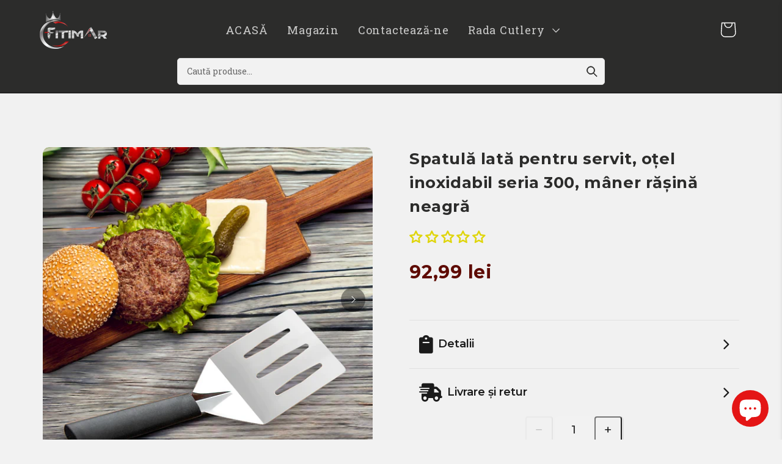

--- FILE ---
content_type: text/html; charset=utf-8
request_url: https://fitimar.com/products/spatula-lata-pentru-servit-o%C8%9Bel-inoxidabil-seria-300-maner-ra%C8%99ina-neagra
body_size: 67960
content:
<!doctype html>
<html class="no-js" lang="ro-RO">
  <head>
	<!-- Added by AVADA SEO Suite -->
	

	<!-- /Added by AVADA SEO Suite -->



<!-- BEAE-GLOBAL-FONT --> 
  
 <!-- END BEAE-GLOBAL-FONT -->
    <meta name="google-site-verification" content="L-0Elb-jeMivine1ON7XeDZfZd38UwrqsWeTDnQXToU" /><!--Content in content_for_header -->
<!--LayoutHub-Embed--><link rel="stylesheet" type="text/css" href="data:text/css;base64," media="all">
<!--LH--><!--/LayoutHub-Embed-->
 
<!-- BEAE-HEADER -->


  
  
  
  <link href="//fitimar.com/cdn/shop/t/1/assets/beae.base.min.css?v=167814568080774979251767799396" rel="stylesheet" type="text/css" media="all" />
  
  
      <style>:root{--beae-global-colors-accent: #dc2626;--beae-global-colors-background: #e7e7e7;--beae-global-colors-primary: #171717;--beae-global-colors-secondary: #171717;--beae-global-colors-text: #171717;--beae-global-colors-white: white;--beae-global-colors-black: black;--beae-global-colors-transparent: transparent;--beae-global-colors-primary_50: #e6e6e6;--beae-global-colors-primary_100: #dadada;--beae-global-colors-primary_200: #cfcfcf;--beae-global-colors-primary_300: #b8b8b8;--beae-global-colors-primary_400: #8a8a8a;--beae-global-colors-primary_500: #5c5c5c;--beae-global-colors-primary_600: #171717;--beae-global-colors-primary_700: #141414;--beae-global-colors-primary_800: #121212;--beae-global-colors-primary_900: #0c0c0c;--beae-global-colors-primary_950: #070707;--beae-global-colors-secondary_50: #e6e6e6;--beae-global-colors-secondary_100: #dadada;--beae-global-colors-secondary_200: #cfcfcf;--beae-global-colors-secondary_300: #b8b8b8;--beae-global-colors-secondary_400: #8a8a8a;--beae-global-colors-secondary_500: #5c5c5c;--beae-global-colors-secondary_600: #171717;--beae-global-colors-secondary_700: #141414;--beae-global-colors-secondary_800: #121212;--beae-global-colors-secondary_900: #0c0c0c;--beae-global-colors-secondary_950: #070707;--beae-global-colors-text_50: #e6e6e6;--beae-global-colors-text_100: #dadada;--beae-global-colors-text_200: #cfcfcf;--beae-global-colors-text_300: #b8b8b8;--beae-global-colors-text_400: #8a8a8a;--beae-global-colors-text_500: #5c5c5c;--beae-global-colors-text_600: #171717;--beae-global-colors-text_700: #141414;--beae-global-colors-text_800: #121212;--beae-global-colors-text_900: #0c0c0c;--beae-global-colors-text_950: #070707;--beae-global-colors-accent_50: #fef2f2;--beae-global-colors-accent_100: #fee2e2;--beae-global-colors-accent_200: #fecaca;--beae-global-colors-accent_300: #fca5a5;--beae-global-colors-accent_400: #f87171;--beae-global-colors-accent_500: #ef4444;--beae-global-colors-accent_600: #dc2626;--beae-global-colors-accent_700: #b91c1c;--beae-global-colors-accent_800: #991b1b;--beae-global-colors-accent_900: #7f1d1d;--beae-global-colors-accent_950: #450a0a;--beae-global-colors-background_50: #fbfbfb;--beae-global-colors-background_100: #fafafa;--beae-global-colors-background_200: #f9f9f9;--beae-global-colors-background_300: #f7f7f7;--beae-global-colors-background_400: #f2f2f2;--beae-global-colors-background_500: #eeeeee;--beae-global-colors-background_600: #e7e7e7;--beae-global-colors-background_700: #dfdfdf;--beae-global-colors-background_800: #d8d8d8;--beae-global-colors-background_900: #c8c8c8;--beae-global-colors-background_950: #b9b9b9;--beae-global-colors-beae-txyg: 2C2C2B;--beae-global-colors-beae-4540: #2C2C2B;--beae-page-width: 1410px;--beae-site-margin: 30px;--beae-pageWidth: 1200px;--beae-site-margin-mobile: 15px;} .beae-btn-pr{font-size: 14px;line-height: 22px;color: var(--beae-global-colors-ffffff);tab_typo: desktop;letter-spacing: 0.1px;text-transform: uppercase;font-family: Montserrat;font-weight: 700;color: var(--beae-global-colors-background_50);background: var(--beae-global-colors-text_900);border-radius: 60px;}  .beae-btn-pr:hover{background: var(--beae-global-colors-text_500);color: var(--beae-global-colors-background_50);border-radius: 60px;}  .beae-btn-se{color: var(--beae-global-colors-primary_600);font-size: 14px;line-height: 22px;text-transform: uppercase;font-family: Montserrat;letter-spacing: 0.1px;font-weight: 700;background: var(--beae-global-colors-background_50);border-radius: 60px;}  .beae-btn-se:hover{color: var(--beae-global-colors-background_50);background: var(--beae-global-colors-text_900);border-style: solid;border-color: var(--beae-global-colors-primary_600);border-width: 1px;border-radius: 60px;}  .beae-btn-te{font-size: 14px;color: var(--beae-global-colors-primary_900);line-height: 20px;text-transform: uppercase;font-weight: 700;letter-spacing: 0.1px;font-family: Montserrat;text-decoration: underline;color: var(--beae-global-colors-primary_600);}  .beae-btn-te:hover{color: var(--beae-global-colors-primary_900);}  .beae-typo-h1{font-size:57px;line-height:78px;color:var(--beae-global-colors-text_900);font-family: 'Montserrat', sans-serif;font-weight:700;text-transform:uppercase;} .beae-typo-h2{font-size:48px;line-height:60px;color:var(--beae-global-colors-text_900);text-transform:uppercase;font-family: 'Montserrat', sans-serif;font-weight:700;} .beae-typo-h3{font-size:38px;line-height:48px;color:var(--beae-global-colors-text_900);font-weight:700;text-transform:uppercase;font-family: 'Montserrat', sans-serif;} .beae-typo-h4{font-size:33px;line-height:42px;font-family: 'Montserrat', sans-serif;color:var(--beae-global-colors-text_900);font-weight:700;text-transform:uppercase;} .beae-typo-h5{font-size:28px;line-height:38px;color:var(--beae-global-colors-text_900);font-family: 'Montserrat', sans-serif;text-transform:uppercase;font-weight:700;} .beae-typo-h6{font-size:22px;line-height:30px;color:var(--beae-global-colors-text_900);text-transform:uppercase;font-weight:700;font-family: 'Montserrat', sans-serif;} .beae-typo-p1{font-size:16px;line-height:20px;color:var(--beae-global-colors-text_500);font-weight:400;letter-spacing:0.1px;text-transform:none;font-family: 'Roboto', sans-serif;} .beae-typo-p2{line-height:20px;font-size:16px;color:var(--beae-global-colors-text_500);font-weight:400;letter-spacing:0.1px;text-transform:none;font-family: 'Roboto', sans-serif;} .beae-typo-p3{font-size:14px;line-height:19px;color:var(--beae-global-colors-text_500);text-transform:none;letter-spacing:0.1px;font-family: 'Roboto', sans-serif;font-weight:400;} @media screen and (max-width: 768px) {
       .beae-btn-pr{font-size: 12px !important;line-height: 20px !important;letter-spacing: 1px !important;}  .beae-btn-se{font-size: 12px !important;line-height: 20px !important;}  .beae-btn-te{font-size: 16px !important;line-height: 20px !important;}  .beae-typo-h1{font-size: 46px;line-height: 59.8px;} .beae-typo-h2{font-size: 40px;line-height: 54.6px;} .beae-typo-h3{font-size: 35px;line-height: 45.5px;} .beae-typo-h4{font-size: 29px;line-height: 37.7px;} .beae-typo-h5{font-size: 24px;line-height: 36px;} .beae-typo-h6{font-size: 20px;line-height: 36px;} .beae-typo-p1{font-size: 14px;line-height: 21px;} .beae-typo-p2{line-height: 25.5px;font-size: 17px;} .beae-typo-p3{font-size: 14px;line-height: 21px;}
  }</style>
  
      
  <script src="//fitimar.com/cdn/shop/t/1/assets/beae.base.min.js?v=117072119420246857021767799398" defer="defer"></script>
  <script>
    window.BEAE_HELPER = {
        routes: {
            cart_url: "/cart",
            root_url: "/"
        },
        lang: "ro-RO",
        available_lang: {"shop_locale":{"locale":"ro-RO","enabled":true,"primary":true,"published":true}}
    };
  </script><script>
      try {
        const beaeRecentlyViewedProducts = new Set(JSON.parse(localStorage.getItem("beaeRecentlyViewedProducts") || "[]"));
        beaeRecentlyViewedProducts.delete(8746094035289); // Delete first to re-move the product
        beaeRecentlyViewedProducts.add(8746094035289);
        localStorage.setItem("beaeRecentlyViewedProducts", JSON.stringify(Array.from(beaeRecentlyViewedProducts.values()).reverse()));
      } catch (e) {
        // Safari in private mode does not allow setting item, we silently fail
      }
      </script><!-- END BEAE-HEADER -->
    <meta charset="utf-8">
    <meta http-equiv="X-UA-Compatible" content="IE=edge">
    <meta name="viewport" content="width=device-width,initial-scale=1">
    <meta name="theme-color" content="">
    <link rel="canonical" href="https://fitimar.com/products/spatula-lata-pentru-servit-o%c8%9bel-inoxidabil-seria-300-maner-ra%c8%99ina-neagra"><link rel="icon" type="image/png" href="//fitimar.com/cdn/shop/files/png-transparent-bath-body-works-logo-black-shop-logos-thumbnail-Photoroom_49.png?crop=center&height=32&v=1715091170&width=32"><link rel="preconnect" href="https://fonts.shopifycdn.com" crossorigin><title>
      Spatulă lată pentru servit, oțel inoxidabil seria 300, mâner rășină ne
 &ndash; Fitimar</title>

    
      <meta name="description" content="Mărime față dreptunghiulară: 9.5 x 8.2 cm Mărime totală:  25.7 cm Fața înclinată a spatulei facilitează intrarea în tavă sau luarea alimentelor din foile de copt. Este suficient de subțire pentru a aluneca sub un pește delicat sau sub prăjituri fierbinți, dar creasta robustă de la bază asigură că poate face față cu ușu">
    

    

<meta property="og:site_name" content="Fitimar">
<meta property="og:url" content="https://fitimar.com/products/spatula-lata-pentru-servit-o%c8%9bel-inoxidabil-seria-300-maner-ra%c8%99ina-neagra">
<meta property="og:title" content="Spatulă lată pentru servit, oțel inoxidabil seria 300, mâner rășină ne">
<meta property="og:type" content="product">
<meta property="og:description" content="Mărime față dreptunghiulară: 9.5 x 8.2 cm Mărime totală:  25.7 cm Fața înclinată a spatulei facilitează intrarea în tavă sau luarea alimentelor din foile de copt. Este suficient de subțire pentru a aluneca sub un pește delicat sau sub prăjituri fierbinți, dar creasta robustă de la bază asigură că poate face față cu ușu"><meta property="og:image" content="http://fitimar.com/cdn/shop/files/d6395a_eef9e64045ee4b64b2b9803c5752f3ae_mv2.webp?v=1711740109">
  <meta property="og:image:secure_url" content="https://fitimar.com/cdn/shop/files/d6395a_eef9e64045ee4b64b2b9803c5752f3ae_mv2.webp?v=1711740109">
  <meta property="og:image:width" content="560">
  <meta property="og:image:height" content="560"><meta property="og:price:amount" content="92,99">
  <meta property="og:price:currency" content="RON"><meta name="twitter:card" content="summary_large_image">
<meta name="twitter:title" content="Spatulă lată pentru servit, oțel inoxidabil seria 300, mâner rășină ne">
<meta name="twitter:description" content="Mărime față dreptunghiulară: 9.5 x 8.2 cm Mărime totală:  25.7 cm Fața înclinată a spatulei facilitează intrarea în tavă sau luarea alimentelor din foile de copt. Este suficient de subțire pentru a aluneca sub un pește delicat sau sub prăjituri fierbinți, dar creasta robustă de la bază asigură că poate face față cu ușu">


    <script src="//fitimar.com/cdn/shop/t/1/assets/constants.js?v=58251544750838685771709979813" defer="defer"></script>
    <script src="//fitimar.com/cdn/shop/t/1/assets/pubsub.js?v=158357773527763999511709979814" defer="defer"></script>
    <script src="//fitimar.com/cdn/shop/t/1/assets/global.js?v=37284204640041572741709979813" defer="defer"></script><script>window.performance && window.performance.mark && window.performance.mark('shopify.content_for_header.start');</script><meta id="shopify-digital-wallet" name="shopify-digital-wallet" content="/81910301017/digital_wallets/dialog">
<meta name="shopify-checkout-api-token" content="709fe5f3db0d49f9dc134aa794927f19">
<link rel="alternate" type="application/json+oembed" href="https://fitimar.com/products/spatula-lata-pentru-servit-o%c8%9bel-inoxidabil-seria-300-maner-ra%c8%99ina-neagra.oembed">
<script async="async" src="/checkouts/internal/preloads.js?locale=ro-RO"></script>
<link rel="preconnect" href="https://shop.app" crossorigin="anonymous">
<script async="async" src="https://shop.app/checkouts/internal/preloads.js?locale=ro-RO&shop_id=81910301017" crossorigin="anonymous"></script>
<script id="apple-pay-shop-capabilities" type="application/json">{"shopId":81910301017,"countryCode":"RO","currencyCode":"RON","merchantCapabilities":["supports3DS"],"merchantId":"gid:\/\/shopify\/Shop\/81910301017","merchantName":"Fitimar","requiredBillingContactFields":["postalAddress","email","phone"],"requiredShippingContactFields":["postalAddress","email","phone"],"shippingType":"shipping","supportedNetworks":["visa","maestro","masterCard","amex"],"total":{"type":"pending","label":"Fitimar","amount":"1.00"},"shopifyPaymentsEnabled":true,"supportsSubscriptions":true}</script>
<script id="shopify-features" type="application/json">{"accessToken":"709fe5f3db0d49f9dc134aa794927f19","betas":["rich-media-storefront-analytics"],"domain":"fitimar.com","predictiveSearch":true,"shopId":81910301017,"locale":"ro"}</script>
<script>var Shopify = Shopify || {};
Shopify.shop = "849a79-4d.myshopify.com";
Shopify.locale = "ro-RO";
Shopify.currency = {"active":"RON","rate":"1.0"};
Shopify.country = "RO";
Shopify.theme = {"name":"Fitimar","id":159893389657,"schema_name":"Dawn","schema_version":"13.0.1","theme_store_id":887,"role":"main"};
Shopify.theme.handle = "null";
Shopify.theme.style = {"id":null,"handle":null};
Shopify.cdnHost = "fitimar.com/cdn";
Shopify.routes = Shopify.routes || {};
Shopify.routes.root = "/";</script>
<script type="module">!function(o){(o.Shopify=o.Shopify||{}).modules=!0}(window);</script>
<script>!function(o){function n(){var o=[];function n(){o.push(Array.prototype.slice.apply(arguments))}return n.q=o,n}var t=o.Shopify=o.Shopify||{};t.loadFeatures=n(),t.autoloadFeatures=n()}(window);</script>
<script>
  window.ShopifyPay = window.ShopifyPay || {};
  window.ShopifyPay.apiHost = "shop.app\/pay";
  window.ShopifyPay.redirectState = null;
</script>
<script id="shop-js-analytics" type="application/json">{"pageType":"product"}</script>
<script defer="defer" async type="module" src="//fitimar.com/cdn/shopifycloud/shop-js/modules/v2/client.init-shop-cart-sync_ItZyvzE2.ro-RO.esm.js"></script>
<script defer="defer" async type="module" src="//fitimar.com/cdn/shopifycloud/shop-js/modules/v2/chunk.common_Bs0dmIPn.esm.js"></script>
<script type="module">
  await import("//fitimar.com/cdn/shopifycloud/shop-js/modules/v2/client.init-shop-cart-sync_ItZyvzE2.ro-RO.esm.js");
await import("//fitimar.com/cdn/shopifycloud/shop-js/modules/v2/chunk.common_Bs0dmIPn.esm.js");

  window.Shopify.SignInWithShop?.initShopCartSync?.({"fedCMEnabled":true,"windoidEnabled":true});

</script>
<script>
  window.Shopify = window.Shopify || {};
  if (!window.Shopify.featureAssets) window.Shopify.featureAssets = {};
  window.Shopify.featureAssets['shop-js'] = {"shop-cart-sync":["modules/v2/client.shop-cart-sync_C_TxEfis.ro-RO.esm.js","modules/v2/chunk.common_Bs0dmIPn.esm.js"],"init-fed-cm":["modules/v2/client.init-fed-cm_Cy7Zhd6R.ro-RO.esm.js","modules/v2/chunk.common_Bs0dmIPn.esm.js"],"shop-button":["modules/v2/client.shop-button_ByskR7_P.ro-RO.esm.js","modules/v2/chunk.common_Bs0dmIPn.esm.js"],"shop-cash-offers":["modules/v2/client.shop-cash-offers_CCYV2Y7r.ro-RO.esm.js","modules/v2/chunk.common_Bs0dmIPn.esm.js","modules/v2/chunk.modal_DP5-O1C4.esm.js"],"init-windoid":["modules/v2/client.init-windoid_BVG445lI.ro-RO.esm.js","modules/v2/chunk.common_Bs0dmIPn.esm.js"],"init-shop-email-lookup-coordinator":["modules/v2/client.init-shop-email-lookup-coordinator_B4ev_sZl.ro-RO.esm.js","modules/v2/chunk.common_Bs0dmIPn.esm.js"],"shop-toast-manager":["modules/v2/client.shop-toast-manager_afwv72hB.ro-RO.esm.js","modules/v2/chunk.common_Bs0dmIPn.esm.js"],"shop-login-button":["modules/v2/client.shop-login-button_C2yyKNXK.ro-RO.esm.js","modules/v2/chunk.common_Bs0dmIPn.esm.js","modules/v2/chunk.modal_DP5-O1C4.esm.js"],"avatar":["modules/v2/client.avatar_BTnouDA3.ro-RO.esm.js"],"pay-button":["modules/v2/client.pay-button_BKf-70ca.ro-RO.esm.js","modules/v2/chunk.common_Bs0dmIPn.esm.js"],"init-shop-cart-sync":["modules/v2/client.init-shop-cart-sync_ItZyvzE2.ro-RO.esm.js","modules/v2/chunk.common_Bs0dmIPn.esm.js"],"init-customer-accounts":["modules/v2/client.init-customer-accounts_D8iq8X-p.ro-RO.esm.js","modules/v2/client.shop-login-button_C2yyKNXK.ro-RO.esm.js","modules/v2/chunk.common_Bs0dmIPn.esm.js","modules/v2/chunk.modal_DP5-O1C4.esm.js"],"init-shop-for-new-customer-accounts":["modules/v2/client.init-shop-for-new-customer-accounts_B2ua7nqy.ro-RO.esm.js","modules/v2/client.shop-login-button_C2yyKNXK.ro-RO.esm.js","modules/v2/chunk.common_Bs0dmIPn.esm.js","modules/v2/chunk.modal_DP5-O1C4.esm.js"],"init-customer-accounts-sign-up":["modules/v2/client.init-customer-accounts-sign-up_C-V1XfUE.ro-RO.esm.js","modules/v2/client.shop-login-button_C2yyKNXK.ro-RO.esm.js","modules/v2/chunk.common_Bs0dmIPn.esm.js","modules/v2/chunk.modal_DP5-O1C4.esm.js"],"checkout-modal":["modules/v2/client.checkout-modal_BZ4Pm6X3.ro-RO.esm.js","modules/v2/chunk.common_Bs0dmIPn.esm.js","modules/v2/chunk.modal_DP5-O1C4.esm.js"],"shop-follow-button":["modules/v2/client.shop-follow-button_iHzjPOju.ro-RO.esm.js","modules/v2/chunk.common_Bs0dmIPn.esm.js","modules/v2/chunk.modal_DP5-O1C4.esm.js"],"lead-capture":["modules/v2/client.lead-capture_Dpntx5Kr.ro-RO.esm.js","modules/v2/chunk.common_Bs0dmIPn.esm.js","modules/v2/chunk.modal_DP5-O1C4.esm.js"],"shop-login":["modules/v2/client.shop-login_CLr-W5fi.ro-RO.esm.js","modules/v2/chunk.common_Bs0dmIPn.esm.js","modules/v2/chunk.modal_DP5-O1C4.esm.js"],"payment-terms":["modules/v2/client.payment-terms_DTPt_K8u.ro-RO.esm.js","modules/v2/chunk.common_Bs0dmIPn.esm.js","modules/v2/chunk.modal_DP5-O1C4.esm.js"]};
</script>
<script id="__st">var __st={"a":81910301017,"offset":7200,"reqid":"641f7ef5-9765-4911-9411-b7c92edd633e-1768542163","pageurl":"fitimar.com\/products\/spatula-lata-pentru-servit-o%C8%9Bel-inoxidabil-seria-300-maner-ra%C8%99ina-neagra","u":"4bbf181369ab","p":"product","rtyp":"product","rid":8746094035289};</script>
<script>window.ShopifyPaypalV4VisibilityTracking = true;</script>
<script id="captcha-bootstrap">!function(){'use strict';const t='contact',e='account',n='new_comment',o=[[t,t],['blogs',n],['comments',n],[t,'customer']],c=[[e,'customer_login'],[e,'guest_login'],[e,'recover_customer_password'],[e,'create_customer']],r=t=>t.map((([t,e])=>`form[action*='/${t}']:not([data-nocaptcha='true']) input[name='form_type'][value='${e}']`)).join(','),a=t=>()=>t?[...document.querySelectorAll(t)].map((t=>t.form)):[];function s(){const t=[...o],e=r(t);return a(e)}const i='password',u='form_key',d=['recaptcha-v3-token','g-recaptcha-response','h-captcha-response',i],f=()=>{try{return window.sessionStorage}catch{return}},m='__shopify_v',_=t=>t.elements[u];function p(t,e,n=!1){try{const o=window.sessionStorage,c=JSON.parse(o.getItem(e)),{data:r}=function(t){const{data:e,action:n}=t;return t[m]||n?{data:e,action:n}:{data:t,action:n}}(c);for(const[e,n]of Object.entries(r))t.elements[e]&&(t.elements[e].value=n);n&&o.removeItem(e)}catch(o){console.error('form repopulation failed',{error:o})}}const l='form_type',E='cptcha';function T(t){t.dataset[E]=!0}const w=window,h=w.document,L='Shopify',v='ce_forms',y='captcha';let A=!1;((t,e)=>{const n=(g='f06e6c50-85a8-45c8-87d0-21a2b65856fe',I='https://cdn.shopify.com/shopifycloud/storefront-forms-hcaptcha/ce_storefront_forms_captcha_hcaptcha.v1.5.2.iife.js',D={infoText:'Protejat prin hCaptcha',privacyText:'Confidențialitate',termsText:'Condiții'},(t,e,n)=>{const o=w[L][v],c=o.bindForm;if(c)return c(t,g,e,D).then(n);var r;o.q.push([[t,g,e,D],n]),r=I,A||(h.body.append(Object.assign(h.createElement('script'),{id:'captcha-provider',async:!0,src:r})),A=!0)});var g,I,D;w[L]=w[L]||{},w[L][v]=w[L][v]||{},w[L][v].q=[],w[L][y]=w[L][y]||{},w[L][y].protect=function(t,e){n(t,void 0,e),T(t)},Object.freeze(w[L][y]),function(t,e,n,w,h,L){const[v,y,A,g]=function(t,e,n){const i=e?o:[],u=t?c:[],d=[...i,...u],f=r(d),m=r(i),_=r(d.filter((([t,e])=>n.includes(e))));return[a(f),a(m),a(_),s()]}(w,h,L),I=t=>{const e=t.target;return e instanceof HTMLFormElement?e:e&&e.form},D=t=>v().includes(t);t.addEventListener('submit',(t=>{const e=I(t);if(!e)return;const n=D(e)&&!e.dataset.hcaptchaBound&&!e.dataset.recaptchaBound,o=_(e),c=g().includes(e)&&(!o||!o.value);(n||c)&&t.preventDefault(),c&&!n&&(function(t){try{if(!f())return;!function(t){const e=f();if(!e)return;const n=_(t);if(!n)return;const o=n.value;o&&e.removeItem(o)}(t);const e=Array.from(Array(32),(()=>Math.random().toString(36)[2])).join('');!function(t,e){_(t)||t.append(Object.assign(document.createElement('input'),{type:'hidden',name:u})),t.elements[u].value=e}(t,e),function(t,e){const n=f();if(!n)return;const o=[...t.querySelectorAll(`input[type='${i}']`)].map((({name:t})=>t)),c=[...d,...o],r={};for(const[a,s]of new FormData(t).entries())c.includes(a)||(r[a]=s);n.setItem(e,JSON.stringify({[m]:1,action:t.action,data:r}))}(t,e)}catch(e){console.error('failed to persist form',e)}}(e),e.submit())}));const S=(t,e)=>{t&&!t.dataset[E]&&(n(t,e.some((e=>e===t))),T(t))};for(const o of['focusin','change'])t.addEventListener(o,(t=>{const e=I(t);D(e)&&S(e,y())}));const B=e.get('form_key'),M=e.get(l),P=B&&M;t.addEventListener('DOMContentLoaded',(()=>{const t=y();if(P)for(const e of t)e.elements[l].value===M&&p(e,B);[...new Set([...A(),...v().filter((t=>'true'===t.dataset.shopifyCaptcha))])].forEach((e=>S(e,t)))}))}(h,new URLSearchParams(w.location.search),n,t,e,['guest_login'])})(!0,!0)}();</script>
<script integrity="sha256-4kQ18oKyAcykRKYeNunJcIwy7WH5gtpwJnB7kiuLZ1E=" data-source-attribution="shopify.loadfeatures" defer="defer" src="//fitimar.com/cdn/shopifycloud/storefront/assets/storefront/load_feature-a0a9edcb.js" crossorigin="anonymous"></script>
<script crossorigin="anonymous" defer="defer" src="//fitimar.com/cdn/shopifycloud/storefront/assets/shopify_pay/storefront-65b4c6d7.js?v=20250812"></script>
<script data-source-attribution="shopify.dynamic_checkout.dynamic.init">var Shopify=Shopify||{};Shopify.PaymentButton=Shopify.PaymentButton||{isStorefrontPortableWallets:!0,init:function(){window.Shopify.PaymentButton.init=function(){};var t=document.createElement("script");t.src="https://fitimar.com/cdn/shopifycloud/portable-wallets/latest/portable-wallets.ro.js",t.type="module",document.head.appendChild(t)}};
</script>
<script data-source-attribution="shopify.dynamic_checkout.buyer_consent">
  function portableWalletsHideBuyerConsent(e){var t=document.getElementById("shopify-buyer-consent"),n=document.getElementById("shopify-subscription-policy-button");t&&n&&(t.classList.add("hidden"),t.setAttribute("aria-hidden","true"),n.removeEventListener("click",e))}function portableWalletsShowBuyerConsent(e){var t=document.getElementById("shopify-buyer-consent"),n=document.getElementById("shopify-subscription-policy-button");t&&n&&(t.classList.remove("hidden"),t.removeAttribute("aria-hidden"),n.addEventListener("click",e))}window.Shopify?.PaymentButton&&(window.Shopify.PaymentButton.hideBuyerConsent=portableWalletsHideBuyerConsent,window.Shopify.PaymentButton.showBuyerConsent=portableWalletsShowBuyerConsent);
</script>
<script data-source-attribution="shopify.dynamic_checkout.cart.bootstrap">document.addEventListener("DOMContentLoaded",(function(){function t(){return document.querySelector("shopify-accelerated-checkout-cart, shopify-accelerated-checkout")}if(t())Shopify.PaymentButton.init();else{new MutationObserver((function(e,n){t()&&(Shopify.PaymentButton.init(),n.disconnect())})).observe(document.body,{childList:!0,subtree:!0})}}));
</script>
<link id="shopify-accelerated-checkout-styles" rel="stylesheet" media="screen" href="https://fitimar.com/cdn/shopifycloud/portable-wallets/latest/accelerated-checkout-backwards-compat.css" crossorigin="anonymous">
<style id="shopify-accelerated-checkout-cart">
        #shopify-buyer-consent {
  margin-top: 1em;
  display: inline-block;
  width: 100%;
}

#shopify-buyer-consent.hidden {
  display: none;
}

#shopify-subscription-policy-button {
  background: none;
  border: none;
  padding: 0;
  text-decoration: underline;
  font-size: inherit;
  cursor: pointer;
}

#shopify-subscription-policy-button::before {
  box-shadow: none;
}

      </style>
<script id="sections-script" data-sections="header" defer="defer" src="//fitimar.com/cdn/shop/t/1/compiled_assets/scripts.js?2640"></script>
<script>window.performance && window.performance.mark && window.performance.mark('shopify.content_for_header.end');</script>
<script>window._usfTheme={
    id:159893389657,
    name:"Dawn",
    version:"13.0.1",
    vendor:"Shopify",
    applied:1,
    assetUrl:"//fitimar.com/cdn/shop/t/1/assets/usf-boot.js?v=74333967626355925751768301423"
};
window._usfCustomerTags = null;
window._usfCollectionId = null;
window._usfCollectionDefaultSort = null;
window._usfLocale = "ro-ro";
window._usfRootUrl = "\/";
window.usf = {
  settings: {"online":1,"version":"1.0.2.4112","shop":"849a79-4d.myshopify.com","siteId":"902ca2f4-eb71-408d-9159-8426b62cf7c6","resUrl":"//cdn.shopify.com/s/files/1/0257/0108/9360/t/85/assets/","analyticsApiUrl":"https://svc-121-analytics-usf.hotyon.com/set","searchSvcUrl":"https://svc-121-usf.hotyon.com/","enabledPlugins":["preview-usf"],"showGotoTop":1,"mobileBreakpoint":767,"decimals":2,"decimalDisplay":",","thousandSeparator":".","currency":"RON","priceLongFormat":"{0} lei","priceFormat":"{0} lei","plugins":{},"revision":80443769,"filters":{"filtersHorzStyle":"default","filtersHorzPosition":"left","filtersMobileStyle":"default"},"instantSearch":{"online":1,"searchBoxSelector":"input[name=q]","numOfSuggestions":6,"numOfProductMatches":6,"numOfCollections":4,"numOfPages":4,"layout":"two-columns","productDisplayType":"list","productColumnPosition":"left","productsPerRow":2,"showPopularProducts":1,"numOfPopularProducts":6,"numOfRecentSearches":5},"search":{"online":1,"sortFields":["r","title","-title","date","-date","price","-price","percentSale","-percentSale","-discount"],"searchResultsUrl":"/pages/search-results","more":"more","itemsPerPage":28,"imageSizeType":"fixed","imageSize":"600,350","showSearchInputOnSearchPage":1,"showAltImage":1,"showVendor":1,"showSale":1,"showSoldOut":1,"canChangeUrl":1},"collections":{"online":1,"collectionsPageUrl":"/pages/collections"},"filterNavigation":{"showFilterArea":1,"showSingle":1,"showProductCount":1},"translation_ro-ro":{"search":"Search","latestSearches":"Latest searches","popularSearches":"Popular searches","viewAllResultsFor":"view all results for <span class=\"usf-highlight\">{0}</span>","viewAllResults":"view all results","noMatchesFoundFor":"No matches found for \"<b>{0}</b>\". Please try again with a different term.","productSearchResultWithTermSummary":"<b>{0}</b> results for '<b>{1}</b>'","productSearchResultSummary":"<b>{0}</b> products","productSearchNoResults":"<h2>No matching for '<b>{0}</b>'.</h2><p>But don't give up – check the filters, spelling or try less specific search terms.</p>","productSearchNoResultsEmptyTerm":"<h2>No results found.</h2><p>But don't give up – check the filters or try less specific terms.</p>","clearAll":"Clear all","clear":"Clear","clearAllFilters":"Clear all filters","clearFiltersBy":"Clear filters by {0}","filterBy":"Filter by {0}","sort":"Sort","sortBy_r":"Relevance","sortBy_title":"Title: A-Z","sortBy_-title":"Title: Z-A","sortBy_date":"Date: Old to New","sortBy_-date":"Date: New to Old","sortBy_price":"Price: Low to High","sortBy_-price":"Price: High to Low","sortBy_percentSale":"Percent sales: Low to High","sortBy_-percentSale":"Percent sales: High to Low","sortBy_-discount":"Discount: High to Low","sortBy_bestselling":"Best selling","sortBy_-available":"Inventory: High to Low","sortBy_producttype":"Product Type: A-Z","sortBy_-producttype":"Product Type: Z-A","filters":"Filters","filterOptions":"Filter options","clearFilterOptions":"Clear all filter options","youHaveViewed":"You've viewed {0} of {1} products","loadMore":"Load more","loadPrev":"Load previous","productMatches":"Product matches","trending":"Trending","didYouMean":"Sorry, nothing found for '<b>{0}</b>'.<br>Did you mean '<b>{1}</b>'?","searchSuggestions":"Search suggestions","popularSearch":"Popular search","quantity":"Quantity","selectedVariantNotAvailable":"The selected variant is not available.","addToCart":"Add to cart","seeFullDetails":"See full details","chooseOptions":"Choose options","quickView":"Quick view","sale":"Sale","save":"Save","soldOut":"Sold out","viewItems":"View items","more":"More","all":"All","prevPage":"Previous page","gotoPage":"Go to page {0}","nextPage":"Next page","from":"From","collections":"Collections","pages":"Pages"}}
}
</script>
<script src="//fitimar.com/cdn/shop/t/1/assets/usf-boot.js?v=74333967626355925751768301423" async></script>


    <style data-shopify>
      @font-face {
  font-family: "Roboto Slab";
  font-weight: 400;
  font-style: normal;
  font-display: swap;
  src: url("//fitimar.com/cdn/fonts/roboto_slab/robotoslab_n4.d3a9266696fe77645ad2b6579a2b30c11742dc68.woff2") format("woff2"),
       url("//fitimar.com/cdn/fonts/roboto_slab/robotoslab_n4.ac73924d0e45cb28b8adb30cbb4ff26dbe125c23.woff") format("woff");
}

      @font-face {
  font-family: "Roboto Slab";
  font-weight: 700;
  font-style: normal;
  font-display: swap;
  src: url("//fitimar.com/cdn/fonts/roboto_slab/robotoslab_n7.5242eb50a2e2688ccb1b3a90257e09ca8f40a7fe.woff2") format("woff2"),
       url("//fitimar.com/cdn/fonts/roboto_slab/robotoslab_n7.6217d6e8cdce1468038779247b461b93d14a8e93.woff") format("woff");
}

      
      
      @font-face {
  font-family: "Roboto Slab";
  font-weight: 400;
  font-style: normal;
  font-display: swap;
  src: url("//fitimar.com/cdn/fonts/roboto_slab/robotoslab_n4.d3a9266696fe77645ad2b6579a2b30c11742dc68.woff2") format("woff2"),
       url("//fitimar.com/cdn/fonts/roboto_slab/robotoslab_n4.ac73924d0e45cb28b8adb30cbb4ff26dbe125c23.woff") format("woff");
}


      
        :root,
        .color-scheme-1 {
          --color-background: 242,242,242;
        
          --gradient-background: #f2f2f2;
        

        

        --color-foreground: 0,0,0;
        --color-background-contrast: 178,178,178;
        --color-shadow: 18,18,18;
        --color-button: 44,44,43;
        --color-button-text: 255,255,255;
        --color-secondary-button: 242,242,242;
        --color-secondary-button-text: 18,18,18;
        --color-link: 18,18,18;
        --color-badge-foreground: 0,0,0;
        --color-badge-background: 242,242,242;
        --color-badge-border: 0,0,0;
        --payment-terms-background-color: rgb(242 242 242);
      }
      
        
        .color-scheme-2 {
          --color-background: 242,242,242;
        
          --gradient-background: #f2f2f2;
        

        

        --color-foreground: 18,18,18;
        --color-background-contrast: 178,178,178;
        --color-shadow: 18,18,18;
        --color-button: 18,18,18;
        --color-button-text: 243,243,243;
        --color-secondary-button: 242,242,242;
        --color-secondary-button-text: 18,18,18;
        --color-link: 18,18,18;
        --color-badge-foreground: 18,18,18;
        --color-badge-background: 242,242,242;
        --color-badge-border: 18,18,18;
        --payment-terms-background-color: rgb(242 242 242);
      }
      
        
        .color-scheme-3 {
          --color-background: 44,44,43;
        
          --gradient-background: #2c2c2b;
        

        

        --color-foreground: 255,255,255;
        --color-background-contrast: 57,57,56;
        --color-shadow: 18,18,18;
        --color-button: 255,255,255;
        --color-button-text: 0,0,0;
        --color-secondary-button: 44,44,43;
        --color-secondary-button-text: 255,255,255;
        --color-link: 255,255,255;
        --color-badge-foreground: 255,255,255;
        --color-badge-background: 44,44,43;
        --color-badge-border: 255,255,255;
        --payment-terms-background-color: rgb(44 44 43);
      }
      
        
        .color-scheme-4 {
          --color-background: 18,18,18;
        
          --gradient-background: #121212;
        

        

        --color-foreground: 255,255,255;
        --color-background-contrast: 146,146,146;
        --color-shadow: 18,18,18;
        --color-button: 255,255,255;
        --color-button-text: 18,18,18;
        --color-secondary-button: 18,18,18;
        --color-secondary-button-text: 255,255,255;
        --color-link: 255,255,255;
        --color-badge-foreground: 255,255,255;
        --color-badge-background: 18,18,18;
        --color-badge-border: 255,255,255;
        --payment-terms-background-color: rgb(18 18 18);
      }
      
        
        .color-scheme-5 {
          --color-background: 51,79,180;
        
          --gradient-background: #334fb4;
        

        

        --color-foreground: 255,255,255;
        --color-background-contrast: 23,35,81;
        --color-shadow: 18,18,18;
        --color-button: 255,255,255;
        --color-button-text: 51,79,180;
        --color-secondary-button: 51,79,180;
        --color-secondary-button-text: 255,255,255;
        --color-link: 255,255,255;
        --color-badge-foreground: 255,255,255;
        --color-badge-background: 51,79,180;
        --color-badge-border: 255,255,255;
        --payment-terms-background-color: rgb(51 79 180);
      }
      
        
        .color-scheme-24d10928-5803-4e9a-a7bd-1e286c5f6d4e {
          --color-background: 44,44,43;
        
          --gradient-background: #2c2c2b;
        

        

        --color-foreground: 255,255,255;
        --color-background-contrast: 57,57,56;
        --color-shadow: 18,18,18;
        --color-button: 44,44,43;
        --color-button-text: 255,255,255;
        --color-secondary-button: 44,44,43;
        --color-secondary-button-text: 18,18,18;
        --color-link: 18,18,18;
        --color-badge-foreground: 255,255,255;
        --color-badge-background: 44,44,43;
        --color-badge-border: 255,255,255;
        --payment-terms-background-color: rgb(44 44 43);
      }
      

      body, .color-scheme-1, .color-scheme-2, .color-scheme-3, .color-scheme-4, .color-scheme-5, .color-scheme-24d10928-5803-4e9a-a7bd-1e286c5f6d4e {
        color: rgba(var(--color-foreground), 0.75);
        background-color: rgb(var(--color-background));
      }

      :root {
        --font-body-family: "Roboto Slab", serif;
        --font-body-style: normal;
        --font-body-weight: 400;
        --font-body-weight-bold: 700;

        --font-heading-family: "Roboto Slab", serif;
        --font-heading-style: normal;
        --font-heading-weight: 400;

        --font-body-scale: 1.3;
        --font-heading-scale: 0.7692307692307693;

        --media-padding: px;
        --media-border-opacity: 0.05;
        --media-border-width: 0px;
        --media-radius: 8px;
        --media-shadow-opacity: 0.0;
        --media-shadow-horizontal-offset: 0px;
        --media-shadow-vertical-offset: 6px;
        --media-shadow-blur-radius: 0px;
        --media-shadow-visible: 0;

        --page-width: 100rem;
        --page-width-margin: 0rem;

        --product-card-image-padding: 0.0rem;
        --product-card-corner-radius: 0.0rem;
        --product-card-text-alignment: left;
        --product-card-border-width: 0.0rem;
        --product-card-border-opacity: 0.1;
        --product-card-shadow-opacity: 0.0;
        --product-card-shadow-visible: 0;
        --product-card-shadow-horizontal-offset: 0.0rem;
        --product-card-shadow-vertical-offset: 0.4rem;
        --product-card-shadow-blur-radius: 0.5rem;

        --collection-card-image-padding: 0.0rem;
        --collection-card-corner-radius: 0.0rem;
        --collection-card-text-alignment: left;
        --collection-card-border-width: 0.0rem;
        --collection-card-border-opacity: 0.1;
        --collection-card-shadow-opacity: 0.0;
        --collection-card-shadow-visible: 0;
        --collection-card-shadow-horizontal-offset: 0.0rem;
        --collection-card-shadow-vertical-offset: 0.4rem;
        --collection-card-shadow-blur-radius: 0.5rem;

        --blog-card-image-padding: 0.0rem;
        --blog-card-corner-radius: 0.0rem;
        --blog-card-text-alignment: left;
        --blog-card-border-width: 0.0rem;
        --blog-card-border-opacity: 0.1;
        --blog-card-shadow-opacity: 0.0;
        --blog-card-shadow-visible: 0;
        --blog-card-shadow-horizontal-offset: 0.0rem;
        --blog-card-shadow-vertical-offset: 0.4rem;
        --blog-card-shadow-blur-radius: 0.5rem;

        --badge-corner-radius: 4.0rem;

        --popup-border-width: 1px;
        --popup-border-opacity: 0.1;
        --popup-corner-radius: 0px;
        --popup-shadow-opacity: 0.05;
        --popup-shadow-horizontal-offset: 0px;
        --popup-shadow-vertical-offset: 4px;
        --popup-shadow-blur-radius: 5px;

        --drawer-border-width: 1px;
        --drawer-border-opacity: 0.1;
        --drawer-shadow-opacity: 0.0;
        --drawer-shadow-horizontal-offset: 0px;
        --drawer-shadow-vertical-offset: 4px;
        --drawer-shadow-blur-radius: 5px;

        --spacing-sections-desktop: 0px;
        --spacing-sections-mobile: 0px;

        --grid-desktop-vertical-spacing: 16px;
        --grid-desktop-horizontal-spacing: 20px;
        --grid-mobile-vertical-spacing: 8px;
        --grid-mobile-horizontal-spacing: 10px;

        --text-boxes-border-opacity: 0.1;
        --text-boxes-border-width: 0px;
        --text-boxes-radius: 0px;
        --text-boxes-shadow-opacity: 0.0;
        --text-boxes-shadow-visible: 0;
        --text-boxes-shadow-horizontal-offset: 0px;
        --text-boxes-shadow-vertical-offset: 4px;
        --text-boxes-shadow-blur-radius: 5px;

        --buttons-radius: 6px;
        --buttons-radius-outset: 7px;
        --buttons-border-width: 1px;
        --buttons-border-opacity: 1.0;
        --buttons-shadow-opacity: 0.0;
        --buttons-shadow-visible: 0;
        --buttons-shadow-horizontal-offset: 0px;
        --buttons-shadow-vertical-offset: 4px;
        --buttons-shadow-blur-radius: 5px;
        --buttons-border-offset: 0.3px;

        --inputs-radius: 0px;
        --inputs-border-width: 1px;
        --inputs-border-opacity: 0.55;
        --inputs-shadow-opacity: 0.0;
        --inputs-shadow-horizontal-offset: 0px;
        --inputs-margin-offset: 0px;
        --inputs-shadow-vertical-offset: 4px;
        --inputs-shadow-blur-radius: 5px;
        --inputs-radius-outset: 0px;

        --variant-pills-radius: 40px;
        --variant-pills-border-width: 1px;
        --variant-pills-border-opacity: 0.55;
        --variant-pills-shadow-opacity: 0.0;
        --variant-pills-shadow-horizontal-offset: 0px;
        --variant-pills-shadow-vertical-offset: 4px;
        --variant-pills-shadow-blur-radius: 5px;
      }

      *,
      *::before,
      *::after {
        box-sizing: inherit;
      }

      html {
        box-sizing: border-box;
        font-size: calc(var(--font-body-scale) * 62.5%);
        height: 100%;
      }

      body {
        display: grid;
        grid-template-rows: auto auto 1fr auto;
        grid-template-columns: 100%;
        min-height: 100%;
        margin: 0;
        font-size: 1.5rem;
        letter-spacing: 0.06rem;
        line-height: calc(1 + 0.8 / var(--font-body-scale));
        font-family: var(--font-body-family);
        font-style: var(--font-body-style);
        font-weight: var(--font-body-weight);
      }

      @media screen and (min-width: 750px) {
        body {
          font-size: 1.6rem;
        }
      }
    </style>

    <link href="//fitimar.com/cdn/shop/t/1/assets/base.aio.min.css?v=48022065167426227381740397047" rel="stylesheet" type="text/css" media="all" />
<link rel="preload" as="font" href="//fitimar.com/cdn/fonts/roboto_slab/robotoslab_n4.d3a9266696fe77645ad2b6579a2b30c11742dc68.woff2" type="font/woff2" crossorigin><link rel="preload" as="font" href="//fitimar.com/cdn/fonts/roboto_slab/robotoslab_n4.d3a9266696fe77645ad2b6579a2b30c11742dc68.woff2" type="font/woff2" crossorigin><link
        rel="stylesheet"
        href="//fitimar.com/cdn/shop/t/1/assets/component-predictive-search.aio.min.css?2640"
        media="print"
        onload="this.media='all'"
      ><script>
      document.documentElement.className = document.documentElement.className.replace('no-js', 'js');
      if (Shopify.designMode) {
        document.documentElement.classList.add('shopify-design-mode');
      }
    </script>
  
















































































































































































































































































































































  




            
                <style>:root{--beae-global-colors-accent: #dc2626;--beae-global-colors-background: #e7e7e7;--beae-global-colors-primary: #171717;--beae-global-colors-secondary: #171717;--beae-global-colors-text: #171717;--beae-global-colors-white: white;--beae-global-colors-black: black;--beae-global-colors-transparent: transparent;--beae-global-colors-primary_50: #e6e6e6;--beae-global-colors-primary_100: #dadada;--beae-global-colors-primary_200: #cfcfcf;--beae-global-colors-primary_300: #b8b8b8;--beae-global-colors-primary_400: #8a8a8a;--beae-global-colors-primary_500: #5c5c5c;--beae-global-colors-primary_600: #171717;--beae-global-colors-primary_700: #141414;--beae-global-colors-primary_800: #121212;--beae-global-colors-primary_900: #0c0c0c;--beae-global-colors-primary_950: #070707;--beae-global-colors-secondary_50: #e6e6e6;--beae-global-colors-secondary_100: #dadada;--beae-global-colors-secondary_200: #cfcfcf;--beae-global-colors-secondary_300: #b8b8b8;--beae-global-colors-secondary_400: #8a8a8a;--beae-global-colors-secondary_500: #5c5c5c;--beae-global-colors-secondary_600: #171717;--beae-global-colors-secondary_700: #141414;--beae-global-colors-secondary_800: #121212;--beae-global-colors-secondary_900: #0c0c0c;--beae-global-colors-secondary_950: #070707;--beae-global-colors-text_50: #e6e6e6;--beae-global-colors-text_100: #dadada;--beae-global-colors-text_200: #cfcfcf;--beae-global-colors-text_300: #b8b8b8;--beae-global-colors-text_400: #8a8a8a;--beae-global-colors-text_500: #5c5c5c;--beae-global-colors-text_600: #171717;--beae-global-colors-text_700: #141414;--beae-global-colors-text_800: #121212;--beae-global-colors-text_900: #0c0c0c;--beae-global-colors-text_950: #070707;--beae-global-colors-accent_50: #fef2f2;--beae-global-colors-accent_100: #fee2e2;--beae-global-colors-accent_200: #fecaca;--beae-global-colors-accent_300: #fca5a5;--beae-global-colors-accent_400: #f87171;--beae-global-colors-accent_500: #ef4444;--beae-global-colors-accent_600: #dc2626;--beae-global-colors-accent_700: #b91c1c;--beae-global-colors-accent_800: #991b1b;--beae-global-colors-accent_900: #7f1d1d;--beae-global-colors-accent_950: #450a0a;--beae-global-colors-background_50: #fbfbfb;--beae-global-colors-background_100: #fafafa;--beae-global-colors-background_200: #f9f9f9;--beae-global-colors-background_300: #f7f7f7;--beae-global-colors-background_400: #f2f2f2;--beae-global-colors-background_500: #eeeeee;--beae-global-colors-background_600: #e7e7e7;--beae-global-colors-background_700: #dfdfdf;--beae-global-colors-background_800: #d8d8d8;--beae-global-colors-background_900: #c8c8c8;--beae-global-colors-background_950: #b9b9b9;--beae-global-colors-beae-txyg: 2C2C2B;--beae-global-colors-beae-4540: #2C2C2B;--beae-page-width: 1410px;--beae-site-margin: 30px;--beae-pageWidth: 1200px;--beae-site-margin-mobile: 15px;} .beae-btn-pr{font-size: 14px;line-height: 22px;color: var(--beae-global-colors-ffffff);tab_typo: desktop;letter-spacing: 0.1px;text-transform: uppercase;font-family: Montserrat;font-weight: 700;color: var(--beae-global-colors-background_50);background: var(--beae-global-colors-text_900);border-radius: 60px;}  .beae-btn-pr:hover{background: var(--beae-global-colors-text_500);color: var(--beae-global-colors-background_50);border-radius: 60px;}  .beae-btn-se{color: var(--beae-global-colors-primary_600);font-size: 14px;line-height: 22px;text-transform: uppercase;font-family: Montserrat;letter-spacing: 0.1px;font-weight: 700;background: var(--beae-global-colors-background_50);border-radius: 60px;}  .beae-btn-se:hover{color: var(--beae-global-colors-background_50);background: var(--beae-global-colors-text_900);border-style: solid;border-color: var(--beae-global-colors-primary_600);border-width: 1px;border-radius: 60px;}  .beae-btn-te{font-size: 14px;color: var(--beae-global-colors-primary_900);line-height: 20px;text-transform: uppercase;font-weight: 700;letter-spacing: 0.1px;font-family: Montserrat;text-decoration: underline;color: var(--beae-global-colors-primary_600);}  .beae-btn-te:hover{color: var(--beae-global-colors-primary_900);}  .beae-typo-h1{font-size:57px;line-height:78px;color:var(--beae-global-colors-text_900);font-family: 'Montserrat', sans-serif;font-weight:700;text-transform:uppercase;} .beae-typo-h2{font-size:48px;line-height:60px;color:var(--beae-global-colors-text_900);text-transform:uppercase;font-family: 'Montserrat', sans-serif;font-weight:700;} .beae-typo-h3{font-size:38px;line-height:48px;color:var(--beae-global-colors-text_900);font-weight:700;text-transform:uppercase;font-family: 'Montserrat', sans-serif;} .beae-typo-h4{font-size:33px;line-height:42px;font-family: 'Montserrat', sans-serif;color:var(--beae-global-colors-text_900);font-weight:700;text-transform:uppercase;} .beae-typo-h5{font-size:28px;line-height:38px;color:var(--beae-global-colors-text_900);font-family: 'Montserrat', sans-serif;text-transform:uppercase;font-weight:700;} .beae-typo-h6{font-size:22px;line-height:30px;color:var(--beae-global-colors-text_900);text-transform:uppercase;font-weight:700;font-family: 'Montserrat', sans-serif;} .beae-typo-p1{font-size:16px;line-height:20px;color:var(--beae-global-colors-text_500);font-weight:400;letter-spacing:0.1px;text-transform:none;font-family: 'Roboto', sans-serif;} .beae-typo-p2{line-height:20px;font-size:16px;color:var(--beae-global-colors-text_500);font-weight:400;letter-spacing:0.1px;text-transform:none;font-family: 'Roboto', sans-serif;} .beae-typo-p3{font-size:14px;line-height:19px;color:var(--beae-global-colors-text_500);text-transform:none;letter-spacing:0.1px;font-family: 'Roboto', sans-serif;font-weight:400;} @media screen and (max-width: 768px) {
       .beae-btn-pr{font-size: 12px !important;line-height: 20px !important;letter-spacing: 1px !important;}  .beae-btn-se{font-size: 12px !important;line-height: 20px !important;}  .beae-btn-te{font-size: 16px !important;line-height: 20px !important;}  .beae-typo-h1{font-size: 46px;line-height: 59.8px;} .beae-typo-h2{font-size: 40px;line-height: 54.6px;} .beae-typo-h3{font-size: 35px;line-height: 45.5px;} .beae-typo-h4{font-size: 29px;line-height: 37.7px;} .beae-typo-h5{font-size: 24px;line-height: 36px;} .beae-typo-h6{font-size: 20px;line-height: 36px;} .beae-typo-p1{font-size: 14px;line-height: 21px;} .beae-typo-p2{line-height: 25.5px;font-size: 17px;} .beae-typo-p3{font-size: 14px;line-height: 21px;}
  }</style>
            


<!-- PageFly Header Render begins -->
  
  <script>
    window.addEventListener('load', () => {
      // fallback for gtag when not initialized
      if(typeof window.gtag !== 'function') {
        window.gtag = (str1, str2, obj) => {
        }
      }
    }) 
  </script>
  <!-- PageFly begins loading Google fonts --><link rel="preconnect" href="https://fonts.googleapis.com"><link rel="preconnect" href="https://fonts.gstatic.com" crossorigin><link rel="preload" as="style" fetchpriority="low" href="https://fonts.googleapis.com/css2?family=Montserrat:wght@400;500;600;700&family=Roboto:wght@400&family=Playfair+Display:wght@400&family=Lato:wght@400&family=Source+Sans+Pro:wght@400&display=block"><link rel="stylesheet" href="https://fonts.googleapis.com/css2?family=Montserrat:wght@400;500;600;700&family=Roboto:wght@400&family=Playfair+Display:wght@400&family=Lato:wght@400&family=Source+Sans+Pro:wght@400&display=block" media="(min-width: 640px)"><link rel="stylesheet" href="https://fonts.googleapis.com/css2?family=Montserrat:wght@400;500;600;700&family=Roboto:wght@400&family=Playfair+Display:wght@400&family=Lato:wght@400&family=Source+Sans+Pro:wght@400&display=block" media="print" onload="this.onload=null;this.media='all'"><!-- PageFly ends loading Google fonts -->

<style>.__pf .pf-c-ct,.__pf .pf-c-lt,.__pf .pf-c-rt{align-content:flex-start}.__pf .oh,.pf-sr-only{overflow:hidden}.__pf img,.__pf video{max-width:100%;border:0;vertical-align:middle}.__pf [tabIndex],.__pf button,.__pf input,.__pf select,.__pf textarea{touch-action:manipulation}.__pf:not([data-pf-editor-version=gen-2]) :focus-visible{outline:0!important;box-shadow:none!important}.__pf:not([data-pf-editor-version=gen-2]) :not(input):not(select):not(textarea):not([data-active=true]):focus-visible{border:none!important}.__pf *,.__pf :after,.__pf :before{box-sizing:border-box}.__pf [disabled],.__pf [readonly]{cursor:default}.__pf [data-href],.__pf button:not([data-pf-id]):hover{cursor:pointer}.__pf [disabled]:not([disabled=false]),.pf-dialog svg{pointer-events:none}.__pf [hidden]{display:none!important}.__pf [data-link=inherit]{color:inherit;text-decoration:none}.__pf [data-pf-placeholder]{outline:0;height:auto;display:none;pointer-events:none!important}.__pf .pf-ifr,.__pf [style*="--ratio"] img{height:100%;left:0;top:0;width:100%;position:absolute}.__pf .pf-r,.__pf .pf-r-eh>.pf-c{display:flex}.__pf [style*="--cw"]{padding:0 15px;width:100%;margin:auto;max-width:var(--cw)}.__pf .pf-ifr{border:0}.__pf .pf-bg-lazy{background-image:none!important}.__pf .pf-r{flex-wrap:wrap}.__pf .pf-r-dg{display:grid}.__pf [style*="--c-xs"]{max-width:calc(100%/12*var(--c-xs));flex-basis:calc(100%/12*var(--c-xs))}.__pf [style*="--s-xs"]{margin:0 calc(-1 * var(--s-xs))}.__pf [style*="--s-xs"]>.pf-c{padding:var(--s-xs)}.__pf .pf-r-ew>.pf-c{flex-grow:1;flex-basis:0}.__pf [style*="--ew-xs"]>.pf-c{flex-basis:calc(100% / var(--ew-xs));max-width:calc(100% / var(--ew-xs))}.__pf [style*="--ratio"]{position:relative;padding-bottom:var(--ratio)}.main-content{padding:0}.footer-section,.site-footer,.site-footer-wrapper,main .accent-background+.shopify-section{margin:0}@media (max-width:767.4999px){.__pf .pf-hide{display:none!important}}@media (max-width:1024.4999px) and (min-width:767.5px){.__pf .pf-sm-hide{display:none!important}}@media (max-width:1199.4999px) and (min-width:1024.5px){.__pf .pf-md-hide{display:none!important}}@media (min-width:767.5px){.__pf [style*="--s-sm"]{margin:0 calc(-1 * var(--s-sm))}.__pf [style*="--c-sm"]{max-width:calc(100%/12*var(--c-sm));flex-basis:calc(100%/12*var(--c-sm))}.__pf [style*="--s-sm"]>.pf-c{padding:var(--s-sm)}.__pf [style*="--ew-sm"]>.pf-c{flex-basis:calc(100% / var(--ew-sm));max-width:calc(100% / var(--ew-sm))}}@media (min-width:1024.5px){.__pf [style*="--s-md"]{margin:0 calc(-1 * var(--s-md))}.__pf [style*="--c-md"]{max-width:calc(100%/12*var(--c-md));flex-basis:calc(100%/12*var(--c-md))}.__pf [style*="--s-md"]>.pf-c{padding:var(--s-md)}.__pf [style*="--ew-md"]>.pf-c{flex-basis:calc(100% / var(--ew-md));max-width:calc(100% / var(--ew-md))}}@media (min-width:1199.5px){.__pf [style*="--s-lg"]{margin:0 calc(-1 * var(--s-lg))}.__pf [style*="--c-lg"]{max-width:calc(100%/12*var(--c-lg));flex-basis:calc(100%/12*var(--c-lg))}.__pf [style*="--s-lg"]>.pf-c{padding:var(--s-lg)}.__pf [style*="--ew-lg"]>.pf-c{flex-basis:calc(100% / var(--ew-lg));max-width:calc(100% / var(--ew-lg))}.__pf .pf-lg-hide{display:none!important}}.__pf .pf-r-eh>.pf-c>div{width:100%}.__pf .pf-c-lt{justify-content:flex-start;align-items:flex-start}.__pf .pf-c-ct{justify-content:center;align-items:flex-start}.__pf .pf-c-rt{justify-content:flex-end;align-items:flex-start}.__pf .pf-c-lm{justify-content:flex-start;align-items:center;align-content:center}.__pf .pf-c-cm{justify-content:center;align-items:center;align-content:center}.__pf .pf-c-rm{justify-content:flex-end;align-items:center;align-content:center}.__pf .pf-c-cb,.__pf .pf-c-lb,.__pf .pf-c-rb{align-content:flex-end}.__pf .pf-c-lb{justify-content:flex-start;align-items:flex-end}.__pf .pf-c-cb{justify-content:center;align-items:flex-end}.__pf .pf-c-rb{justify-content:flex-end;align-items:flex-end}.pf-no-border:not(:focus-visible){border:none;outline:0}.pf-sr-only{position:absolute;width:1px;height:1px;padding:0;clip:rect(0,0,0,0);white-space:nowrap;clip-path:inset(50%);border:0}.pf-close-dialog-btn,.pf-dialog{background:0 0;border:none;padding:0}.pf-visibility-hidden{visibility:hidden}.pf-dialog{top:50%;left:50%;transform:translate(-50%,-50%);max-height:min(calc(9/16*100vw),calc(100% - 6px - 2em));-webkit-overflow-scrolling:touch;overflow:hidden;margin:0}.pf-dialog::backdrop{background:rgba(0,0,0,.9);opacity:1}.pf-close-dialog-btn{position:absolute;top:0;right:0;height:16px;margin-bottom:8px;cursor:pointer}.pf-close-dialog-btn:not(:focus-visible){box-shadow:none}.pf-dialog-content{display:block;margin:24px auto auto;width:100%;height:calc(100% - 24px)}.pf-dialog-content>*{width:100%;height:100%;border:0}</style>
<style>@media all{.__pf .pf-gs-button-1,.__pf .pf-gs-button-2,.__pf .pf-gs-button-3{padding:12px 20px;font-size:16px;line-height:16px;letter-spacing:0;margin:0}.__pf{--pf-primary-color:rgb(199, 61, 35);--pf-secondary-color:rgb(63, 115, 203);--pf-foreground-color:rgb(55, 126, 98);--pf-background-color:rgb(204, 204, 204);--pf-color-5:rgb(17, 18, 19);--pf-color-6:rgb(44, 44, 43);--pf-color-7:rgb(121, 202, 216);--pf-color-8:rgb(240, 240, 240);--pf-primary-font:"Playfair Display";--pf-secondary-font:"Lato";--pf-tertiary-font:"Source Sans Pro";--pf-4th-font:"Source Sans Pro";--pf-5th-font:"Source Sans Pro";--pf-6th-font:"Source Sans Pro"}.__pf .pf-gs-button-1{background-color:#919da9;color:#fff}.__pf .pf-gs-button-2{color:#919da9;border:1px solid #919da9}.__pf .pf-gs-button-3{background-color:#919da9;color:#fff;border-radius:40px}.__pf .pf-gs-button-4{color:#919da9;border-radius:40px;border:1px solid #919da9;padding:12px 20px;margin:0;font-size:16px;line-height:16px;letter-spacing:0}.__pf .pf-gs-button-5,.__pf .pf-gs-button-6{color:#919da9;border-style:solid;border-color:#919da9;padding:12px 20px;font-size:16px;line-height:16px;letter-spacing:0}.__pf .pf-gs-button-5{border-width:0 0 3px;margin:0}.__pf .pf-gs-button-6{border-width:0 3px 3px 0;margin:0}.__pf .pf-gs-icon-1,.__pf .pf-gs-icon-2{background-color:#919da9;color:#fff;padding:8px;margin:0;border-style:none}.__pf .pf-gs-icon-1{border-radius:0}.__pf .pf-gs-icon-2{border-radius:50%}.__pf .pf-gs-icon-3,.__pf .pf-gs-icon-4{background-color:#fff;color:#919da9;padding:8px;margin:0;border:1px solid #919da9}.__pf .pf-gs-icon-4{border-radius:50%}.__pf .pf-gs-icon-5,.__pf .pf-gs-icon-6{background-color:#f5f5f5;color:#919da9;padding:8px;margin:0;border:1px solid #919da9}.__pf .pf-gs-icon-6{border-radius:50%}.__pf .pf-gs-image-1{width:100%}.__pf .pf-gs-image-2{border:3px solid #919da9;width:100%}.__pf .pf-gs-image-3{border:3px solid #919da9;padding:10px;width:100%}.__pf .pf-gs-image-4,.__pf .pf-gs-image-5{border-radius:50%;width:100%}.__pf .pf-gs-image-5{border:3px solid #919da9}.__pf .pf-gs-image-6{border-radius:50%;border:3px solid #919da9;padding:10px;width:100%}.__pf .pf-gs-heading-1,.__pf .pf-gs-heading-2,.__pf .pf-gs-heading-3,.__pf .pf-gs-heading-4,.__pf .pf-gs-heading-5{color:#000;padding:0;margin:18px 0}.__pf .pf-gs-heading-1{font-size:32px}.__pf .pf-gs-heading-2{font-size:24px}.__pf .pf-gs-heading-3{font-size:20px}.__pf .pf-gs-heading-4{font-size:18px}.__pf .pf-gs-heading-5{font-size:16px}.__pf .pf-gs-heading-6{margin:18px 0;font-size:14px;color:#000;padding:0}.__pf .pf-gs-paragraph-1,.__pf .pf-gs-paragraph-2,.__pf .pf-gs-paragraph-3,.__pf .pf-gs-paragraph-4{color:#000;padding:0;margin:16px 0;font-size:16px}.__pf .pf-gs-paragraph-1{text-align:left}.__pf .pf-gs-paragraph-2{text-align:right}.__pf .pf-gs-paragraph-3{text-align:center}.__pf .pf-gs-divider-1,.__pf .pf-gs-divider-2,.__pf .pf-gs-divider-3{padding:16px 0;margin:0;font-size:2px}.__pf .pf-gs-divider-1{color:#919da9}.__pf .pf-gs-divider-2{color:#444749}.__pf .pf-gs-divider-3{color:#b9bfca}}</style>
<style>.pf-color-scheme-1,.pf-color-scheme-2{--pf-scheme-shadow-color:rgb(0, 0, 0, 0.25)}.pf-color-scheme-1{--pf-scheme-bg-color: ;--pf-scheme-text-color: ;--pf-scheme-btn-bg-color: ;--pf-scheme-btn-text-color: ;--pf-scheme-border-color: ;background-color:var(--pf-scheme-bg-color);background-image:var(--pf-scheme-bg-gradient-color);border-color:var(--pf-scheme-border-color);color:var(--pf-scheme-text-color)}.pf-color-scheme-2,.pf-color-scheme-3{--pf-scheme-btn-text-color:rgb(255, 255, 255);background-color:var(--pf-scheme-bg-color);background-image:var(--pf-scheme-bg-gradient-color);border-color:var(--pf-scheme-border-color);color:var(--pf-scheme-text-color)}.pf-color-scheme-2{--pf-scheme-bg-color:rgba(255, 255, 255, 0);--pf-scheme-text-color:rgb(0, 0, 0);--pf-scheme-btn-bg-color:rgb(145, 157, 169);--pf-scheme-border-color:rgba(0, 0, 0)}.pf-color-scheme-3,.pf-color-scheme-4{--pf-scheme-text-color:rgb(18, 18, 18);--pf-scheme-btn-bg-color:rgb(18, 18, 18);--pf-scheme-border-color:rgb(18, 18, 18)}.pf-color-scheme-3{--pf-scheme-bg-color:rgb(255, 255, 255);--pf-scheme-shadow-color:rgb(18, 18, 18)}.pf-color-scheme-4{--pf-scheme-bg-color:rgb(243, 243, 243);--pf-scheme-btn-text-color:rgb(243, 243, 243);--pf-scheme-shadow-color:rgb(18, 18, 18);background-color:var(--pf-scheme-bg-color);background-image:var(--pf-scheme-bg-gradient-color);border-color:var(--pf-scheme-border-color);color:var(--pf-scheme-text-color)}.pf-color-scheme-5,.pf-color-scheme-6,.pf-color-scheme-7{--pf-scheme-text-color:rgb(255, 255, 255);--pf-scheme-btn-bg-color:rgb(255, 255, 255);--pf-scheme-border-color:rgb(255, 255, 255);--pf-scheme-shadow-color:rgb(18, 18, 18);background-color:var(--pf-scheme-bg-color);background-image:var(--pf-scheme-bg-gradient-color);border-color:var(--pf-scheme-border-color);color:var(--pf-scheme-text-color)}.pf-color-scheme-5{--pf-scheme-bg-color:rgb(36, 40, 51);--pf-scheme-btn-text-color:rgb(0, 0, 0)}.pf-color-scheme-6{--pf-scheme-bg-color:rgb(18, 18, 18);--pf-scheme-btn-text-color:rgb(18, 18, 18)}.pf-color-scheme-7{--pf-scheme-bg-color:rgb(51, 79, 180);--pf-scheme-btn-text-color:rgb(51, 79, 180)}[data-pf-type^=Button]{background-color:var(--pf-scheme-btn-bg-color);background-image:var(--pf-scheme-btn-bg-gradient-color);color:var(--pf-scheme-btn-text-color)}@media all{.__pf .pf-button-2,.__pf .pf-button-3,.__pf .pf-button-4{padding:12px 20px;margin:0;font-size:16px;line-height:16px;letter-spacing:0}.__pf .pf-button-2{background-color:#919da9;color:#fff}.__pf .pf-button-3{color:#919da9;border:1px solid #919da9}.__pf .pf-button-4{background-color:#919da9;color:#fff;border-radius:40px}.__pf .pf-button-5{color:#919da9;border-radius:40px;border:1px solid #919da9;padding:12px 20px;margin:0;font-size:16px;line-height:16px;letter-spacing:0}.__pf .pf-button-6,.__pf .pf-button-7{color:#919da9;border-style:solid;border-color:#919da9;margin:0;font-size:16px;line-height:16px;letter-spacing:0;padding:12px 20px}.__pf .pf-button-6{border-width:0 0 3px}.__pf .pf-button-7{border-width:0 3px 3px 0}.__pf .pf-button-8{background-color:#919da9;color:#fff;padding:12px 20px}.__pf .pf-icon-1,.__pf .pf-text-1,.__pf .pf-text-6,.__pf .pf-text-7{background-color:var(--pf-scheme-bg-color);color:var(--pf-scheme-text-color)}.__pf .pf-icon-2,.__pf .pf-icon-3{background-color:#919da9;color:#fff;padding:8px;margin:0;border-style:none}.__pf .pf-icon-2{border-radius:0}.__pf .pf-icon-3{border-radius:50%}.__pf .pf-icon-4,.__pf .pf-icon-5{background-color:#fff;color:#919da9;padding:8px;margin:0;border:1px solid #919da9}.__pf .pf-icon-5{border-radius:50%}.__pf .pf-icon-6,.__pf .pf-icon-7{background-color:#f5f5f5;color:#919da9;padding:8px;margin:0;border:1px solid #919da9}.__pf .pf-icon-7{border-radius:50%}.__pf .pf-text-2,.__pf .pf-text-3,.__pf .pf-text-4,.__pf .pf-text-5{color:#000;padding:0;margin:16px 0;font-size:16px}.__pf .pf-text-2{text-align:left}.__pf .pf-text-3{text-align:right}.__pf .pf-text-4{text-align:center}.__pf .pf-divider-2,.__pf .pf-divider-3,.__pf .pf-divider-4{padding:16px 0;margin:0;font-size:2px}.__pf .pf-divider-1{color:var(--pf-scheme-text-color)}.__pf .pf-divider-2{color:#919da9}.__pf .pf-divider-3{color:#444749}.__pf .pf-divider-4{color:#b9bfca}.__pf .pf-heading-1-h1,.__pf .pf-heading-1-h2,.__pf .pf-heading-1-h3,.__pf .pf-heading-1-h4,.__pf .pf-heading-1-h5,.__pf .pf-heading-1-h6{color:var(--pf-scheme-text-color);background-color:var(--pf-scheme-bg-color)}.__pf .pf-heading-2-h1,.__pf .pf-heading-2-h2,.__pf .pf-heading-2-h3,.__pf .pf-heading-2-h4,.__pf .pf-heading-2-h5,.__pf .pf-heading-2-h6{margin:18px 0;font-size:32px;color:#000;padding:0}.__pf .pf-heading-3-h1,.__pf .pf-heading-3-h2,.__pf .pf-heading-3-h3,.__pf .pf-heading-3-h4,.__pf .pf-heading-3-h5,.__pf .pf-heading-3-h6{margin:18px 0;font-size:24px;color:#000;padding:0}.__pf .pf-heading-4-h1,.__pf .pf-heading-4-h2,.__pf .pf-heading-4-h3,.__pf .pf-heading-4-h4,.__pf .pf-heading-4-h5,.__pf .pf-heading-4-h6{margin:18px 0;font-size:20px;color:#000;padding:0}.__pf .pf-heading-5-h1,.__pf .pf-heading-5-h2,.__pf .pf-heading-5-h3,.__pf .pf-heading-5-h4,.__pf .pf-heading-5-h5,.__pf .pf-heading-5-h6{margin:18px 0;font-size:18px;color:#000;padding:0}.__pf .pf-heading-6-h1,.__pf .pf-heading-6-h2,.__pf .pf-heading-6-h3,.__pf .pf-heading-6-h4,.__pf .pf-heading-6-h5,.__pf .pf-heading-6-h6{margin:18px 0;font-size:16px;color:#000;padding:0}.__pf .pf-heading-7-h1,.__pf .pf-heading-7-h2,.__pf .pf-heading-7-h3,.__pf .pf-heading-7-h4,.__pf .pf-heading-7-h5,.__pf .pf-heading-7-h6{margin:18px 0;font-size:14px;color:#000;padding:0}.__pf .pf-image-2{width:100%}.__pf .pf-image-3{border:3px solid #919da9;width:100%}.__pf .pf-image-4{border:3px solid #919da9;padding:10px;width:100%}.__pf .pf-image-5,.__pf .pf-image-6{border-radius:50%;width:100%}.__pf .pf-image-6{border:3px solid #919da9}.__pf .pf-image-7{border-radius:50%;border:3px solid #919da9;padding:10px;width:100%}.__pf .pf-field-1,.__pf .pf-field-2,.__pf .pf-field-3,.__pf .pf-field-4,.__pf .pf-field-5,.__pf .pf-field-6{background-color:#fdfdfd;border:.66px solid #8a8a8a;border-radius:8px;padding:6px 12px}}</style>
<style id="pf-shopify-font">div.__pf {--pf-shopify-font-family-type-header-font: "Roboto Slab", serif;
        --pf-shopify-font-style-type-header-font: normal;
        --pf-shopify-font-weight-type-header-font: 400;
--pf-shopify-font-family-type-body-font: "Roboto Slab", serif;
        --pf-shopify-font-style-type-body-font: normal;
        --pf-shopify-font-weight-type-body-font: 400;}</style>
<link rel="stylesheet" href="//fitimar.com/cdn/shop/t/1/assets/pagefly-animation.css?v=35569424405882025761738750002" media="print" onload="this.media='all'">



<style>.dSDaPB .pf-accordion-show,.iwJgdM .pf-mask-iframe,.yQSGW{display:block}.jtrPsh,.yQSGW{position:relative}.jtrPsh .pf-slide>div,.yQSGW{width:100%}.iejJTZ,.jtrPsh .pf-slide>div{word-break:break-word}.cwEcYX,.dtekyZ,.hDlbnC{max-width:100%}.bEKzKU .pf-loading .pf-cmIpgn,.kmflIt[disabled]{pointer-events:none}.pfa,.pfaV4{-moz-osx-font-smoothing:grayscale;text-rendering:auto}.yQSGW{height:auto;text-align:left;outline:0;word-wrap:break-word}.yQSGW .pfa,.yQSGW .pfaV4,.yQSGW svg{margin-right:5px;vertical-align:middle}.dawdJE,.fgfEIw:last-child,.kVFBpk .pf-option-swatches div input{margin:0}.fMPMgo{padding:15px}.dSDaPB>div>button>.pfa-arrow{position:absolute;right:10px;top:50%;transform:translateY(-50%);font-size:inherit}.dSDaPB .pf-anchor[data-active=true] .pfa-arrow:not(.pfa-minus){transform:translateY(-50%) rotate(90deg)}.dSDaPB .pf-accordion-hide,.gciUDs .js-qty .js-qty__adjust,.gciUDs .js-qty button,.iwJgdM .pf-mask.pf-hidden,.jtrPsh.xs-hidden-pag .pf-cmIldm{display:none}.dSDaPB .pf-accordion-visually-show{animation:350ms forwards bmBJiA}.dSDaPB .pf-accordion-visually-hidden{animation:350ms forwards gWUsUJ;overflow:hidden}.dSDaPB .pf-accordion-wrapper{transition:height .35s}.qmQNK{white-space:pre-line;user-select:text}.qmQNK span{vertical-align:baseline!important}.cYbUCf,.cYbUCf+span,.fgfEIw>svg,.gciUDs>*{vertical-align:middle}.qmQNK i,.qmQNK svg{margin-right:5px}.iejJTZ ul{list-style-position:inside}.jtrPsh{overflow:hidden}.jtrPsh .pf-slider{display:flex;overflow-x:auto;overflow-y:hidden;scroll-behavior:smooth;scroll-snap-type:x mandatory;transition:height 250ms ease-in-out}.jtrPsh .pf-slider:not([class*=pf-c-]){align-items:inherit}.hDlbnC .pf-media-slider:not(.-show-scroll-bar),.hDlbnC .pf-slider:not(.-show-scroll-bar),.jtrPsh .pf-slider:not(.-show-scroll-bar){scrollbar-width:none;-ms-overflow-style:none}.jtrPsh .pf-slider:not(.-show-scroll-bar)::-webkit-scrollbar{display:none}.jtrPsh .pf-slide{align-items:center;display:flex;flex:0 0 auto;flex-direction:column;justify-content:flex-start;max-width:none;scroll-snap-align:start;overflow:hidden}.jtrPsh .pf-slider-next,.jtrPsh .pf-slider-prev{width:40px;height:40px;position:absolute;font-size:20px;top:calc(50% - 20px);border:none;cursor:pointer;transition:.35s;line-height:1}.bEKzKU .pf-loading,.bIaXH,.cpmRjY,.dGCwQP,.jsnykS,.kVFBpk .pf-vs-label,.kVFBpk .pf-vs-square,.wtied{position:relative}.hDlbnC .pf-slider-next:after,.hDlbnC .pf-slider-next:before,.hDlbnC .pf-slider-prev:after,.hDlbnC .pf-slider-prev:before,.jtrPsh .pf-slider-next:after,.jtrPsh .pf-slider-next:before,.jtrPsh .pf-slider-prev:after,.jtrPsh .pf-slider-prev:before{content:'';position:absolute;background:#fff}.jtrPsh .pf-slider-prev{left:20px;transform:rotate(180deg)}.jtrPsh .pf-slider-next{right:20px}.jtrPsh .nav-style-1{border-radius:50%;background:rgba(0,0,0,.4);padding:0;margin:0}.hDlbnC .nav-style-1:hover,.iwJgdM .pagination-style-1 button.active,.jtrPsh .nav-style-1:hover,.jtrPsh .pagination-style-1 button.active{background:#000}.hDlbnC .nav-style-1:after,.hDlbnC .nav-style-1:before,.jtrPsh .nav-style-1:after,.jtrPsh .nav-style-1:before{width:1px;height:8px}.jtrPsh .nav-style-1:before{transform:rotate(45deg);top:19px}.jtrPsh .nav-style-1:after{transform:rotate(-45deg);top:14px}.jtrPsh[style*='--s-xs']>.pf-slider>.pf-slide{padding:var(--s-xs)}.jtrPsh .pf-slider{flex-wrap:wrap;scroll-padding-left:calc((var(--ws-xs,1)/ (var(--ss-xs,1) + (var(--ws-xs,0) * 0.01))) * 1% / 2)}.jtrPsh .pf-slide{flex:0 0 calc(100% / var(--ss-xs,1))}@media (min-width:767.5px){.jtrPsh .pf-slider{flex-wrap:wrap;scroll-padding-left:calc((var(--ws-sm,1)/ (var(--ss-sm,1) + (var(--ws-sm,0) * 0.01))) * 1% / 2)}.jtrPsh .pf-slide{flex:0 0 calc(100% / var(--ss-sm,1))}.jtrPsh.sm-hidden-pag .pf-cmIldm{display:none}.jtrPsh[style*="--s-sm"]>.pf-slider>.pf-slide{padding:var(--s-sm)}}@media (min-width:1024.5px){.jtrPsh .pf-slider{flex-wrap:wrap;scroll-padding-left:calc((var(--ws-md,1)/ (var(--ss-md,1) + (var(--ws-md,0) * 0.01))) * 1% / 2)}.jtrPsh .pf-slide{flex:0 0 calc(100% / var(--ss-md,1))}.jtrPsh.md-hidden-pag .pf-cmIldm{display:none}.jtrPsh[style*="--s-md"]>.pf-slider>.pf-slide{padding:var(--s-md)}}.HAhbQ .pf-r-eh{align-items:stretch!important}@media (max-width:767.4999px){.HAhbQ .pf-slide{justify-content:flex-start}.hDlbnC.pf-xs-hide-list{display:flex!important;flex-direction:column!important}.hDlbnC.pf-xs-list-position-b .pf-list-media .pf-media-slider{width:100%}.hDlbnC.pf-xs-list-position-b .pf-slider-prev{left:min(12px,5%)}.hDlbnC.pf-xs-list-position-b .pf-slider-next{right:min(12px,5%)}}@media (min-width:767.5px) and (max-width:1024.4999px){.HAhbQ .pf-slide{justify-content:flex-start}.hDlbnC.pf-sm-hide-list{display:flex!important;flex-direction:column!important}.hDlbnC.pf-sm-list-position-b .pf-list-media .pf-media-slider{width:100%}.hDlbnC.pf-sm-list-position-b .pf-slider-prev{left:min(12px,5%)}.hDlbnC.pf-sm-list-position-b .pf-slider-next{right:min(12px,5%)}}@media (min-width:1024.5px) and (max-width:1199.4999px){.HAhbQ .pf-slide{justify-content:flex-start}.hDlbnC.pf-md-hide-list{display:flex!important;flex-direction:column!important}.hDlbnC.pf-md-list-position-b .pf-list-media .pf-media-slider{width:100%}.hDlbnC.pf-md-list-position-b .pf-slider-prev{left:min(12px,5%)}.hDlbnC.pf-md-list-position-b .pf-slider-next{right:min(12px,5%)}}.cwEcYX{display:inline-block;height:auto}.cwEcYX [data-href],.iwJgdM [data-action='2']{cursor:pointer}.bIaXH:empty{display:initial}.cpmRjY{padding:20px 0}.dawdJE{padding:10px}.fgfEIw{list-style:inherit;margin:0 0 var(--pf-line-spacing-xs)}.fgfEIw:before{content:'';display:inline-block;width:var(--pf-text-indent-xs)}.fgfEIw>i,.fgfEIw>svg{padding:5px;margin-right:5px}@media (min-width:767.5px){.fgfEIw{margin:0 0 var(--pf-line-spacing-sm)}.fgfEIw:before{width:var(--pf-text-indent-sm)}}@media (min-width:1024.5px){.fgfEIw{margin:0 0 var(--pf-line-spacing-md)}.fgfEIw:before{width:var(--pf-text-indent-md)}.iwJgdM .pf-mask-iframe{display:none}}.bEKzKU .pf-loading:before{content:'';position:absolute;border:3px solid #f3f3f3;border-top:3px solid #000;border-radius:50%;width:32px;height:32px;animation:2s linear infinite pf-spin;z-index:1;top:calc(50% - 46px);left:calc(50% - 16px)}.bEKzKU .pf-loading>.pf-slide .pf-c{opacity:.6}@keyframes pf-spin{0%{transform:rotate(0)}100%{transform:rotate(360deg)}}.bEKzKU [data-pf-type=ProductBox],.bEKzKU div[data-pf-type=ProductBox] .pf-product-form,.kVFBpk{display:flex;flex-direction:column}@media (max-width:767px){.bEKzKU .pf-slide{justify-content:unset}}@media (min-width:768px) and (max-width:1024px){.bEKzKU .pf-slide{justify-content:unset}}@media (min-width:1025px) and (max-width:1199px){.bEKzKU .pf-slide{justify-content:unset}}@media (min-width:1200px){.bEKzKU .pf-slide{justify-content:unset}}.iAKLAg form{margin:0;height:100%}.dfEIkC{overflow-wrap:break-word}.dtekyZ,.iwJgdM{overflow:hidden}.dfEIkC[data-pf-type=ProductText].no-product{text-decoration:none}.kBhGBm{position:absolute;width:min(50%,24px);height:min(50%,24px);z-index:2;background:#fff;border:1px solid #d9d9d9;border-radius:2px;display:flex;justify-content:center;align-items:center}.cMrgSr{opacity:1;height:62px;transition:height .5s,opacity .5s}.cMrgSr.pf-ar-btn-hidden{opacity:0;height:0}.cMrgSr .pf-ar-btn{width:100%;padding:8px 16px;background:#e9eaec;border:1px solid #d9d9d9;border-radius:2px;margin:10px 0;display:flex;justify-content:center;align-items:center;font-size:16px;line-height:24px;color:rgba(0,0,0,.85)}.cMrgSr .pf-ar-btn svg{margin-right:13px}.dtekyZ{user-select:none}.keycLE{position:relative;width:100%;display:flex;align-items:flex-start;justify-content:center}.keycLE span{top:8px;right:8px}.hDlbnC{display:flex;flex-direction:column}.hDlbnC .pf-main-media div{border-radius:inherit}.hDlbnC .pf-main-media img{border-radius:0}.hDlbnC .pf-media-slider{display:flex;overflow-x:auto;flex-wrap:nowrap;overflow-y:hidden;scroll-behavior:auto;transition:height 250ms ease-in-out}.hDlbnC .pf-media-slider:not(.-show-scroll-bar)::-webkit-scrollbar{display:none}.hDlbnC .pf-slide-list-media,.hDlbnC .pf-slide-main-media{align-items:center;display:flex;flex:0 0 auto;flex-direction:column;justify-content:center;max-width:none;scroll-snap-align:start;padding:0}.hDlbnC .pf-slider-next,.hDlbnC .pf-slider-prev{width:40px;height:40px;position:absolute;font-size:20px;top:50%;border:none;cursor:pointer;transition:.35s;line-height:1}.hDlbnC .pf-slider-prev{left:min(12px,5%);transform:translateY(-100%) rotate(180deg)}.hDlbnC .pf-slider-next{right:min(12px,5%);transform:translateY(-100%)}.hDlbnC .nav-style-1{border-radius:50%;background:rgba(0,0,0,.4)}.hDlbnC .nav-style-1:before{transform:rotate(45deg);top:calc(50% - 1.5px)}.hDlbnC .nav-style-1:after{transform:translateY(-100%) rotate(-45deg);top:calc(50% + 1.5px)}.iwJgdM{container:main-media/inline-size;width:inherit}.iwJgdM .disabled{display:none!important}.iwJgdM .pf-slide-main-media:not([data-media-type=image]){background-image:none!important}.iwJgdM .video-wrapper{height:unset!important}.iwJgdM .pf-mask-iframe,.iwJgdM .pf-media-wrapper>:first-child{position:absolute;top:0;left:0;width:100%;height:100%}.iwJgdM .pf-mask,.iwJgdM span{top:50%;left:50%;transform:translate(-50%,-50%)}.iwJgdM .pf-mask{position:absolute;width:100%;height:100%;display:flex;justify-content:center;align-items:center}.iwJgdM .pf-mask span{position:absolute;background:#fff;display:flex;justify-content:center;align-items:center;width:50px;height:50px;border:1px solid #ddd}.ddqViq img,.epaVPY{height:auto;border-radius:inherit;max-width:100%}.iwJgdM .pf-mask span svg{width:24px;height:24px}@container main-media (min-width:245px) and (max-width:271px){.iwJgdM .pf-slider-next,.iwJgdM .pf-slider-prev{width:36px!important;height:36px!important}}@container main-media (max-width:244px){.iwJgdM .pf-slider-next,.iwJgdM .pf-slider-prev{width:18px!important;height:18px!important}}.dGCwQP .pf-slider-next,.dGCwQP .pf-slider-prev,.jsnykS .pf-slider-next,.jsnykS .pf-slider-prev{scale:50%;z-index:4}.dGCwQP [style*='--gap-xs'],.jsnykS [style*='--gap-xs']{gap:var(--gap-xs)}@media (max-width:767.4999px){.iwJgdM .pf-media-wrapper{width:100%}.dGCwQP [style*='--dpi-xs'].pf-media-slider,.jsnykS [style*='--dpi-xs'].pf-media-slider{scroll-padding-left:var(--dpi-xs)}.dGCwQP .pf-slide-list-media{width:calc((100% - 0% - 45px)/ 4)}.dGCwQP .pf-media-slider,.jsnykS .pf-media-slider{flex-wrap:nowrap;flex-direction:row}.dGCwQP .pf-media-slider .pf-slider-next,.dGCwQP .pf-media-slider .pf-slider-prev,.jsnykS .pf-media-slider .pf-slider-next,.jsnykS .pf-media-slider .pf-slider-prev{display:block}.jsnykS .pf-slide-list-media{width:calc((100% - 0% - 40px)/ 5)}}@media (min-width:767.5px) and (max-width:1024.4999px){.dGCwQP .pf-slide-list-media{width:calc((100% - 0% - 45px)/ 4)}.dGCwQP .pf-media-slider,.jsnykS .pf-media-slider{flex-wrap:nowrap;flex-direction:row}.dGCwQP .pf-media-slider .pf-slider-next,.dGCwQP .pf-media-slider .pf-slider-prev,.jsnykS .pf-media-slider .pf-slider-next,.jsnykS .pf-media-slider .pf-slider-prev{display:block}.jsnykS .pf-slide-list-media{width:calc((100% - 0% - 40px)/ 5)}}@media (min-width:1024.5px) and (max-width:1199.4999px){.dGCwQP [style*='--gap-md'],.jsnykS [style*='--gap-md']{gap:var(--gap-md)}.dGCwQP .pf-slide-list-media{width:calc((100% - 0% - 72px)/ 4)}.dGCwQP .pf-media-slider,.jsnykS .pf-media-slider{flex-wrap:nowrap;flex-direction:row}.dGCwQP .pf-media-slider .pf-slider-next,.dGCwQP .pf-media-slider .pf-slider-prev,.jsnykS .pf-media-slider .pf-slider-next,.jsnykS .pf-media-slider .pf-slider-prev{display:block}.jsnykS .pf-slide-list-media{width:calc((100% - 0% - 40px)/ 5)}}@media (min-width:1199.5px){.jtrPsh .pf-slider{flex-wrap:wrap;scroll-padding-left:calc((var(--ws-lg,1)/ (var(--ss-lg,1) + (var(--ws-lg,0) * 0.01))) * 1% / 2)}.jtrPsh .pf-slide{flex:0 0 calc(100% / var(--ss-lg,1))}.jtrPsh.lg-hidden-pag .pf-cmIldm{display:none}.jtrPsh[style*="--s-lg"]>.pf-slider>.pf-slide{padding:var(--s-lg)}.HAhbQ .pf-slide{justify-content:flex-start}.fgfEIw{margin:0 0 var(--pf-line-spacing-lg)}.fgfEIw:before{width:var(--pf-text-indent-lg)}.hDlbnC.pf-lg-hide-list{display:flex!important;flex-direction:column!important}.hDlbnC.pf-lg-list-position-b .pf-list-media .pf-media-slider{width:100%}.hDlbnC.pf-lg-list-position-b .pf-slider-prev{left:min(12px,5%)}.hDlbnC.pf-lg-list-position-b .pf-slider-next{right:min(12px,5%)}.dGCwQP [style*='--gap-lg'],.jsnykS [style*='--gap-lg']{gap:var(--gap-lg)}.dGCwQP .pf-slide-list-media{width:calc((100% - 0% - 66px)/ 4)}.dGCwQP .pf-media-slider,.jsnykS .pf-media-slider{flex-wrap:nowrap;flex-direction:row}.dGCwQP .pf-media-slider .pf-slider-next,.dGCwQP .pf-media-slider .pf-slider-prev,.jsnykS .pf-media-slider .pf-slider-next,.jsnykS .pf-media-slider .pf-slider-prev{display:block}.jsnykS .pf-slide-list-media{width:calc((100% - 0% - 40px)/ 5)}}.epaVPY{width:100%;object-fit:cover;display:inline-block;object-position:center center}.wtied .pf-slide-main-media{width:100%;position:relative}.wtied .pf-media-wrapper[style*='--r-lg']{padding-bottom:var(--r-lg);position:relative;width:100%}.ddqViq{position:relative;cursor:pointer}.ddqViq img{position:absolute;left:0;top:0;width:100%;object-fit:contain;aspect-ratio:1/1}.gciUDs button,.gciUDs input{padding:0;height:45px;position:relative}.ddqViq:after{content:'';display:block;padding-bottom:100%}.ddqViq span{top:4px;right:4px}.iSeJny{padding-right:8px}.gciUDs{display:inline-flex;font-size:14px;line-height:1em;position:relative}.kVFBpk .pf-option-swatches input+label>span,.pfaV4{display:inline-block}.gciUDs>*,.gzWTHc,.iWnBuU{font-size:inherit;font-weight:inherit;text-decoration:inherit;font-family:inherit}.gciUDs input{width:60px;line-height:inherit;text-align:center;border:1px solid var(--pf-border-color);margin:0 4px;border-radius:4px}.gciUDs input[data-hidespinner=true]{-moz-appearance:textfield}.gciUDs input[data-hidespinner=true]::-webkit-inner-spin-button,.gciUDs input[data-hidespinner=true]::-webkit-outer-spin-button{-webkit-appearance:none}.gciUDs input[data-hidespinner=false]::-webkit-inner-spin-button{position:absolute;height:50%;top:50%;right:0;transform:translateY(-50%)}.gciUDs input:invalid{--pf-border-color:#fa541c}.gciUDs button{width:45px;cursor:pointer;line-height:1}.gciUDs button[disabled]{opacity:.2}.gciUDs svg{width:auto;height:calc(1% * var(--h-xs));position:absolute;top:50%;left:50%;transform:translate(-50%,-50%)}.gciUDs .js-qty{margin:0 4px;height:inherit}.gzWTHc{position:relative}.iWnBuU:invalid{--pf-border-color:#fa541c}.kVFBpk .pf-variant-select{min-height:30px;appearance:none;cursor:pointer;border:1px solid var(--pf-border-color);width:100%;max-width:100%;display:inline-block;padding:6px 28px 6px 12px;border-radius:4px;font-size:16px;font-family:inherit;color:inherit;background-color:transparent;background-image:linear-gradient(45deg,transparent 50%,var(--pf-sample-color) 50%),linear-gradient(135deg,var(--pf-sample-color) 50%,transparent 50%);background-position:calc(100% - 13px) calc(.7em + 3px),calc(100% - 8px) calc(.7em + 3px),calc(100% - .5em) .5em;background-size:5px 5px,5px 5px,1px 1.5em;background-repeat:no-repeat}.kVFBpk .pf-option-swatches{display:flex;flex-wrap:wrap}.kVFBpk .pf-option-swatches div{display:flex;align-items:center}.kVFBpk .pf-option-swatches input[type=radio]:disabled+label,.kVFBpk .pf-vs-square>input[type=radio]:disabled+label{opacity:.4}.kVFBpk[style*='--g-xs'] .pf-option-swatches{gap:calc(2 * var(--g-xs))}.kVFBpk [data-pf-type=Swatch]{width:fit-content}.kVFBpk .pf-vs-radio>label{margin-left:8px}.kVFBpk .pf-vs-label>label{line-height:22px;padding:2px 8px;border:1px solid #d9d9d9;box-shadow:0 2px 0 rgba(0,0,0,.016)}.kVFBpk .pf-vs-label>input,.kVFBpk .pf-vs-square>input{position:absolute;opacity:0}.kVFBpk .pf-vs-label>input[type=radio]:checked+label,.kVFBpk .pf-vs-square>input[type=radio]:checked+label{border:2px solid rgba(0,0,0,.85)}.kVFBpk .pf-vs-label>input[type=radio]:disabled+label{opacity:.6;color:rgba(0,0,0,.25);background-color:#f5f5f5}.kVFBpk .pf-vs-square>label{font-size:0}.kVFBpk .pf-vs-color>label{width:40px;height:40px}.kVFBpk .pf-vs-color>label>span{background:var(--bg);width:100%;height:100%}.kVFBpk .pf-vs-image>label{width:64px;height:64px}.kVFBpk .pf-vs-image>label>span{background:var(--bg);width:100%;height:100%;background-position:center;background-size:cover}.kVFBpk .pf-th{display:grid;grid-template-columns:1fr}.kVFBpk .pf-tv.show-label [data-pf-type=OptionLabel]{grid-area:1/auto}.kVFBpk[style*='--o-xs'] .pf-th .pf-option-swatches:not(:last-child){margin-bottom:var(--o-xs)}@media (min-width:1024.5px){.kVFBpk[style*='--o-md'] .pf-th .pf-option-swatches:not(:last-child){margin-bottom:var(--o-md)}}.kmflIt{border:none;outline:0;line-height:1;padding:14.5px 20px;vertical-align:bottom}.kmflIt[disabled]{opacity:.7}.kmflIt i,.kmflIt svg{margin-left:5px}.cEDizX{width:100%;height:100%}.jfeuyL{--pf-sample-color:#5d6b82;--pf-border-color:#d1d5db}@keyframes bmBJiA{0%{height:0;display:none;opacity:0}1%{display:block}100%{display:block;opacity:1}}@keyframes gWUsUJ{0%{display:block;opacity:1}99%{display:block}100%{height:0;display:none;opacity:0}}@media all{.__pf.__pf_G2KpfAIn .pf-10_{padding-top:43px;padding-bottom:43px;position:relative;margin-top:0;background-color:rgba(242,242,242,.95)}.__pf.__pf_G2KpfAIn .pf-67_{padding-top:43px;padding-bottom:43px;background-color:#1b1b1b}.__pf.__pf_G2KpfAIn .pf-107_,.__pf.__pf_G2KpfAIn .pf-125_,.__pf.__pf_G2KpfAIn .pf-97_,.__pf.__pf_G2KpfAIn .rid-3{text-align:center}.__pf.__pf_G2KpfAIn .rid-8{font-size:40px;margin-bottom:24px;padding:16px;background-color:#0084dc;border-radius:50%;color:#f0f0f0}.__pf.__pf_G2KpfAIn .pf-106_,.__pf.__pf_G2KpfAIn .pf-111_{height:auto;aspect-ratio:unset;border-radius:12px;width:100%;border-style:none;object-fit:cover;object-position:center center}.__pf.__pf_G2KpfAIn .rid-4,.__pf.__pf_G2KpfAIn .rid-5{color:#fff;line-height:1.5em;font-family:Montserrat;margin-top:0}.__pf.__pf_G2KpfAIn .rid-5{font-size:30px;margin-bottom:8px;font-weight:700}.__pf.__pf_G2KpfAIn .rid-4{font-size:18px;margin-bottom:0;font-weight:500}.__pf.__pf_G2KpfAIn .pf-95_{padding-top:73px;padding-bottom:73px;background-color:rgba(242,242,242,.95)}.__pf.__pf_G2KpfAIn .pf-96_{margin-bottom:34px}.__pf.__pf_G2KpfAIn .pf-98_{margin-top:0;margin-bottom:0;color:#2c2c2b;font-family:Montserrat;font-weight:700;font-size:40px;line-height:1.5em}.__pf.__pf_G2KpfAIn .pf-101_{padding-top:24px;text-align:center}.__pf.__pf_G2KpfAIn .pf-102_{margin-top:0;margin-bottom:8px;color:#1b1b1b;font-family:Montserrat;font-size:30px;line-height:1.5em}.__pf.__pf_G2KpfAIn .pf-104_{color:#1b1b1b;margin-top:0;font-family:Montserrat;font-weight:500;font-size:18px;line-height:1.5em;margin-bottom:50px;margin-right:40px}.__pf.__pf_G2KpfAIn .pf-106_{margin-bottom:54px}.__pf.__pf_G2KpfAIn .pf-109_,.__pf.__pf_G2KpfAIn .pf-118_{color:#1b1b1b;margin-top:0;margin-bottom:0;font-family:Montserrat;font-weight:500;font-size:18px;line-height:1.5em}.__pf.__pf_G2KpfAIn .pf-112_{font-family:Montserrat;font-weight:700}.__pf.__pf_G2KpfAIn .pf-114_,.__pf.__pf_G2KpfAIn .pf-116_{margin-top:0;margin-bottom:8px;color:#1b1b1b;font-family:Montserrat;font-weight:700;font-size:30px;line-height:1.5em;padding-top:50px}.__pf.__pf_G2KpfAIn .pf-126_,.__pf.__pf_G2KpfAIn .pf-22_{margin-top:0;color:#2c2c2b;font-weight:700;font-family:Montserrat;line-height:1.5em}.__pf.__pf_G2KpfAIn .pf-123_{padding-top:0;padding-bottom:43px;margin-top:0;background-color:rgba(242,242,242,.95)}.__pf.__pf_G2KpfAIn .pf-124_{margin-bottom:11px}.__pf.__pf_G2KpfAIn .pf-126_{margin-bottom:8px;font-size:40px}.__pf.__pf_G2KpfAIn .pf-130_>.pf-slider>.pf-slide,.__pf.__pf_G2KpfAIn .pf-70_>.pf-slider>.pf-slide{justify-content:flex-start}.__pf.__pf_G2KpfAIn .pf-131_{text-align:center;height:100%}.__pf.__pf_G2KpfAIn .pf-16_{width:100%}.__pf.__pf_G2KpfAIn .pf-17_{border-style:none;height:auto;border-radius:10px;margin-bottom:24px}.__pf.__pf_G2KpfAIn .pf-136_,.__pf.__pf_G2KpfAIn .pf-137_,.__pf.__pf_G2KpfAIn .pf-18_{border-style:none}.__pf.__pf_G2KpfAIn .pf-19_{border-style:none;border-radius:6px}.__pf.__pf_G2KpfAIn .pf-22_{margin-bottom:16px;text-align:left;font-size:26px}.__pf.__pf_G2KpfAIn .pf-24_{font-size:28px;margin-bottom:24px;display:flex;flex-direction:row-reverse;justify-content:flex-end;align-items:center}.__pf.__pf_G2KpfAIn .pf-25_{color:#5e0b03;font-family:Montserrat;font-weight:700;font-size:30px;line-height:1.5em;padding-top:20px}.__pf.__pf_G2KpfAIn .pf-26_{text-decoration:line-through;color:#585858;font-family:Montserrat;font-weight:500;font-size:24px;line-height:1.5em}.__pf.__pf_G2KpfAIn .pf-27_{margin-bottom:32px}.__pf.__pf_G2KpfAIn .pf-32_ [data-pf-type="Accordion.Header"]{font-weight:600;border-style:solid;border-width:1px 0 0;border-color:#e1e1e1;background:rgba(238,238,238,0);padding:24px 16px;color:#1b1b1b;font-family:Montserrat;font-size:18px;line-height:1.5em}.__pf.__pf_G2KpfAIn .pf-35_{margin-right:8px;font-size:30px}.__pf.__pf_G2KpfAIn .pf-36_{padding:9px 16px 16px}.__pf.__pf_G2KpfAIn .pf-39_{font-size:21px;margin-bottom:15px;font-family:Roboto;font-weight:400;margin-top:2px}.__pf.__pf_G2KpfAIn .pf-42_{font-size:30px;margin-right:8px}.__pf.__pf_G2KpfAIn .pf-43_{padding:9px 16px 16px;border-style:solid;border-color:#e1e1e1;border-width:0 0 1px}.__pf.__pf_G2KpfAIn .pf-46_,.__pf.__pf_G2KpfAIn .pf-53_{list-style-position:inside;list-style-type:disc;padding:0}.__pf.__pf_G2KpfAIn .pf-46_{margin-bottom:16px}.__pf.__pf_G2KpfAIn .pf-47_,.__pf.__pf_G2KpfAIn .pf-54_{color:#000;font-family:Montserrat;font-weight:600;font-size:18px;line-height:1.5em}.__pf.__pf_G2KpfAIn .pf-51_,.__pf.__pf_G2KpfAIn .pf-58_{margin-top:0;margin-bottom:0;color:#000;font-family:Montserrat;font-weight:500;font-size:16px;line-height:1.5em}.__pf.__pf_G2KpfAIn .pf-60_{margin-bottom:48px;display:flex;flex-direction:row}.__pf.__pf_G2KpfAIn .pf-61_{border-style:solid;border-color:#e1e1e1;border-width:0 3px 3px 0;margin-right:auto;display:table;margin-left:auto;border-radius:6px}.__pf.__pf_G2KpfAIn .pf-61_ [data-pf-type=QuantityButton]{border-radius:4px;color:#1b1b1b;background-color:rgba(93,107,130,0)}.__pf.__pf_G2KpfAIn .pf-63_{color:#1b1b1b;font-family:Montserrat;font-weight:500;font-size:18px;border-style:none;background-color:#f2f2f2}.__pf.__pf_G2KpfAIn .pf-143_,.__pf.__pf_G2KpfAIn .pf-65_{background-color:#2c2c2b;width:100%;padding-top:12px;padding-bottom:12px;font-family:Montserrat;line-height:1.5em;border-style:none}.__pf.__pf_G2KpfAIn .pf-65_{border-radius:4px;color:#f0f0f0;font-size:18px;font-weight:600}.__pf.__pf_G2KpfAIn .pf-66_{margin-left:8px}.__pf.__pf_G2KpfAIn .pf-17_>div img{object-fit:cover;object-position:center center;height:auto;aspect-ratio:1/1}.__pf.__pf_G2KpfAIn .pf-19_:hover{border:2px solid #505050}.__pf.__pf_G2KpfAIn .pf-19_[data-active=true]{border:2px solid #1b1b1b}.__pf.__pf_G2KpfAIn .pf-27_ [data-option-name=Color]>label{border-radius:100%;border:3px solid #e1e1e1}.__pf.__pf_G2KpfAIn .pf-27_ [data-option-name=Color]:hover>label{border:1px solid #1b1b1b}.__pf.__pf_G2KpfAIn .pf-27_ [data-option-name=Size]>label{padding:8px 14px;color:#8b8b8b;font-family:Montserrat;font-weight:500;font-size:16px;line-height:1.5em;border-radius:4px;border:1px solid #8b8b8b}.__pf.__pf_G2KpfAIn .pf-27_ [data-option-name=Size]:hover>label{color:#1b1b1b;border:1px solid #1b1b1b;border-radius:4px}.__pf.__pf_G2KpfAIn .pf-27_ [data-option-name=Size]>input[type=radio]:checked+label{border:1px solid #1b1b1b;border-radius:4px}.__pf.__pf_G2KpfAIn .pf-27_ [data-option-name=Color]>input[type=radio]:checked+label{border:3px solid #e10804}.__pf.__pf_G2KpfAIn .pf-65_:hover{color:#1b1b1b;background-color:rgba(225,8,4,0);border:1px solid #e10804}.__pf.__pf_G2KpfAIn .pf-132_{height:100%}.__pf.__pf_G2KpfAIn .pf-133_{display:flex;flex-direction:column;height:100%;text-align:left}.__pf.__pf_G2KpfAIn .pf-134_{margin-bottom:15px}.__pf.__pf_G2KpfAIn .pf-135_{border-style:none;height:auto}.__pf.__pf_G2KpfAIn .pf-139_{margin-top:0;margin-bottom:8px;color:#1b1b1b;font-family:Montserrat;font-weight:600;line-height:1.5em;font-size:16px;text-align:center}.__pf.__pf_G2KpfAIn .pf-140_{margin-bottom:16px;font-size:16px;flex:1 1 0%;display:flex;justify-content:unset;flex-direction:column;align-items:center}.__pf.__pf_G2KpfAIn .pf-141_{color:#5e0b03;font-family:Montserrat;font-weight:600;line-height:1.5em;font-size:17px}.__pf.__pf_G2KpfAIn .pf-142_{text-decoration:line-through;color:#a19d9d;font-family:Montserrat;font-weight:500;font-size:16px;line-height:1.5em}.__pf.__pf_G2KpfAIn .pf-143_{border-radius:4px;color:#fff;font-size:18px;font-weight:600}.__pf.__pf_G2KpfAIn .pf-143_:hover{color:#1b1b1b;background-color:rgba(225,8,4,0);border:1px solid #e10804}.__pf.__pf_G2KpfAIn .pf-138_,.__pf.__pf_G2KpfAIn .pf-20_{font-weight:700;background-color:#6b3cdf;color:#fff;padding:4px 10px;border-radius:4px;font-size:12px}.__pf.__pf_G2KpfAIn .pf-137_:hover{border-style:solid;border-color:#666}.__pf.__pf_G2KpfAIn .pf-137_[data-active=true]{border-style:solid;border-color:#4a90e2}}@media (min-width:1024.5px) and (max-width:1199.4999px){.__pf.__pf_G2KpfAIn .pf-112_{font-family:Montserrat;font-weight:400}.__pf.__pf_G2KpfAIn .pf-24_{margin-bottom:24px}}@media (min-width:767.5px) and (max-width:1024.4999px){.__pf.__pf_G2KpfAIn .pf-106_,.__pf.__pf_G2KpfAIn .pf-111_{width:100%;aspect-ratio:unset;object-fit:cover;object-position:center center;height:auto}.__pf.__pf_G2KpfAIn .pf-10_,.__pf.__pf_G2KpfAIn .pf-67_{padding-top:42px;padding-bottom:42px}.__pf.__pf_G2KpfAIn .rid-8{margin-bottom:16px}.__pf.__pf_G2KpfAIn .rid-5{font-size:23px}.__pf.__pf_G2KpfAIn .pf-109_,.__pf.__pf_G2KpfAIn .pf-118_,.__pf.__pf_G2KpfAIn .pf-139_,.__pf.__pf_G2KpfAIn .pf-141_,.__pf.__pf_G2KpfAIn .pf-143_,.__pf.__pf_G2KpfAIn .pf-26_,.__pf.__pf_G2KpfAIn .pf-32_ [data-pf-type="Accordion.Header"],.__pf.__pf_G2KpfAIn .pf-63_,.__pf.__pf_G2KpfAIn .pf-65_,.__pf.__pf_G2KpfAIn .rid-4{font-size:16px}.__pf.__pf_G2KpfAIn .pf-126_,.__pf.__pf_G2KpfAIn .pf-22_,.__pf.__pf_G2KpfAIn .pf-98_{font-size:32px}.__pf.__pf_G2KpfAIn .pf-96_{margin-bottom:18px}.__pf.__pf_G2KpfAIn .pf-102_,.__pf.__pf_G2KpfAIn .pf-114_,.__pf.__pf_G2KpfAIn .pf-116_,.__pf.__pf_G2KpfAIn .pf-25_{font-size:24px}.__pf.__pf_G2KpfAIn .pf-104_{font-size:16px;margin-bottom:24px}.__pf.__pf_G2KpfAIn .pf-106_{margin-bottom:24px}.__pf.__pf_G2KpfAIn .pf-101_{padding-top:12px}.__pf.__pf_G2KpfAIn .pf-107_{padding-bottom:12px}.__pf.__pf_G2KpfAIn .pf-95_{padding-top:57px;padding-bottom:57px}.__pf.__pf_G2KpfAIn .pf-124_{margin-bottom:0}.__pf.__pf_G2KpfAIn .pf-123_{padding-top:62px;padding-bottom:27px}.__pf.__pf_G2KpfAIn .pf-17_{margin-bottom:15px}.__pf.__pf_G2KpfAIn .pf-15_{margin-right:0}.__pf.__pf_G2KpfAIn .pf-27_ [data-option-name=Color]>label{width:24px;height:24px}.__pf.__pf_G2KpfAIn .pf-27_{margin-bottom:16px}.__pf.__pf_G2KpfAIn .pf-142_,.__pf.__pf_G2KpfAIn .pf-27_ [data-option-name=Size]>label,.__pf.__pf_G2KpfAIn .pf-47_,.__pf.__pf_G2KpfAIn .pf-51_,.__pf.__pf_G2KpfAIn .pf-54_,.__pf.__pf_G2KpfAIn .pf-58_{font-size:14px}.__pf.__pf_G2KpfAIn .pf-36_,.__pf.__pf_G2KpfAIn .pf-43_{padding-top:0}.__pf.__pf_G2KpfAIn .pf-61_{margin-right:16px}}@media (max-width:767.4999px){.kVFBpk .pf-vs-color>label{position:relative}.kVFBpk .pf-vs-color>label>span{position:absolute;width:200%;height:200%;top:-50%;left:-50%}.__pf.__pf_G2KpfAIn .pf-10_{padding-top:0;padding-bottom:42px}.__pf.__pf_G2KpfAIn .rid-8{margin-bottom:16px;font-size:16px}.__pf.__pf_G2KpfAIn .pf-25_,.__pf.__pf_G2KpfAIn .rid-5{font-size:20px}.__pf.__pf_G2KpfAIn .pf-118_,.__pf.__pf_G2KpfAIn .pf-143_,.__pf.__pf_G2KpfAIn .rid-4{font-size:10px}.__pf.__pf_G2KpfAIn .pf-141_,.__pf.__pf_G2KpfAIn .rid-3{font-size:13px}.__pf.__pf_G2KpfAIn .rid-2{margin-top:0}.__pf.__pf_G2KpfAIn .pf-68_{padding-top:0;margin-bottom:0}.__pf.__pf_G2KpfAIn .pf-67_{padding-top:0;padding-bottom:41px;padding-left:0}.__pf.__pf_G2KpfAIn .pf-26_,.__pf.__pf_G2KpfAIn .pf-32_ [data-pf-type="Accordion.Header"],.__pf.__pf_G2KpfAIn .pf-98_{font-size:16px}.__pf.__pf_G2KpfAIn .pf-96_{margin-bottom:18px}.__pf.__pf_G2KpfAIn .pf-102_,.__pf.__pf_G2KpfAIn .pf-114_{font-size:11px}.__pf.__pf_G2KpfAIn .pf-104_{font-size:10px;margin-bottom:24px;margin-right:0}.__pf.__pf_G2KpfAIn .pf-106_,.__pf.__pf_G2KpfAIn .pf-124_{margin-bottom:0}.__pf.__pf_G2KpfAIn .pf-101_{padding-top:0;margin-bottom:10px}.__pf.__pf_G2KpfAIn .pf-109_{font-size:10px;padding-bottom:24px}.__pf.__pf_G2KpfAIn .pf-112_{font-size:9px;font-family:Montserrat;font-weight:700}.__pf.__pf_G2KpfAIn .pf-108_{margin-bottom:24px}.__pf.__pf_G2KpfAIn .pf-116_{font-size:11px;padding-top:20px}.__pf.__pf_G2KpfAIn .pf-107_{display:flex;flex-direction:column-reverse;padding-bottom:0}.__pf.__pf_G2KpfAIn .pf-95_{padding-top:57px;padding-bottom:22px}.__pf.__pf_G2KpfAIn .pf-126_{font-size:14px}.__pf.__pf_G2KpfAIn .pf-128_{padding-top:3px}.__pf.__pf_G2KpfAIn .pf-123_{padding-top:0;padding-bottom:27px}.__pf.__pf_G2KpfAIn .pf-17_{margin-bottom:15px;border-style:none}.__pf.__pf_G2KpfAIn .pf-19_{opacity:1}.__pf.__pf_G2KpfAIn .pf-15_{margin-right:0;margin-bottom:2px}.__pf.__pf_G2KpfAIn .pf-22_{font-size:18px;text-align:center}.__pf.__pf_G2KpfAIn .pf-27_ [data-option-name=Color]>label{width:30px;height:30px}.__pf.__pf_G2KpfAIn .pf-27_{margin-bottom:16px}.__pf.__pf_G2KpfAIn .pf-142_,.__pf.__pf_G2KpfAIn .pf-27_ [data-option-name=Size]>label,.__pf.__pf_G2KpfAIn .pf-47_,.__pf.__pf_G2KpfAIn .pf-51_,.__pf.__pf_G2KpfAIn .pf-54_,.__pf.__pf_G2KpfAIn .pf-58_{font-size:14px}.__pf.__pf_G2KpfAIn .pf-36_{padding-top:0}.__pf.__pf_G2KpfAIn .pf-63_{font-size:16px;background-color:#f2f2f2}.__pf.__pf_G2KpfAIn .pf-61_{display:table;margin-left:auto;margin-right:auto;border-bottom-width:3px;border-right-width:3px}.__pf.__pf_G2KpfAIn .pf-65_{font-size:15px}.__pf.__pf_G2KpfAIn .pf-139_{text-align:center;font-size:9px}}@font-face{font-family:FontAwesome;src:url('https://cdn.shopify.com/s/files/1/0090/9236/6436/files/fa.eot?v=4.7.0');src:url('https://cdn.shopify.com/s/files/1/0090/9236/6436/files/fa.eot?#iefix&v=4.7.0') format('embedded-opentype'),url('https://cdn.shopify.com/s/files/1/0090/9236/6436/files/fa.woff2?v=4.7.0') format('woff2'),url('https://cdn.shopify.com/s/files/1/0090/9236/6436/files/fa.woff?v=4.7.0') format('woff'),url('https://cdn.shopify.com/s/files/1/0090/9236/6436/files/fa.ttf?v=4.7.0') format('truetype'),url('https://cdn.shopify.com/s/files/1/0090/9236/6436/files/fa.svg?v=4.7.0#fontawesomeregular') format('svg');font-weight:400;font-style:normal;font-display:swap}.pfaV4{font:14px/1 FontAwesome;font-size:inherit;-webkit-font-smoothing:antialiased}@-webkit-keyframes fa-spin{0%{-webkit-transform:rotate(0);transform:rotate(0)}100%{-webkit-transform:rotate(359deg);transform:rotate(359deg)}}@keyframes fa-spin{0%{-webkit-transform:rotate(0);transform:rotate(0)}100%{-webkit-transform:rotate(359deg);transform:rotate(359deg)}}.pfaV4-shopping-cart:before{content:"\f07a"}.sr-only-focusable:active{position:static;width:auto;height:auto;margin:0;overflow:visible;clip:auto}.pfa{font-family:var(--fa-style-family,"Font Awesome 6 Free");font-weight:var(--fa-style,900)!important;-webkit-font-smoothing:antialiased;display:var(--fa-display,inline-block);font-style:normal;font-variant:normal;line-height:1}@-webkit-keyframes fa-beat{0%,90%{-webkit-transform:scale(1);transform:scale(1)}45%{-webkit-transform:scale(var(--fa-beat-scale,1.25));transform:scale(var(--fa-beat-scale,1.25))}}@keyframes fa-beat{0%,90%{-webkit-transform:scale(1);transform:scale(1)}45%{-webkit-transform:scale(var(--fa-beat-scale,1.25));transform:scale(var(--fa-beat-scale,1.25))}}@-webkit-keyframes fa-bounce{0%,64%,to{-webkit-transform:scale(1) translateY(0);transform:scale(1) translateY(0)}10%{-webkit-transform:scale(var(--fa-bounce-start-scale-x,1.1),var(--fa-bounce-start-scale-y,.9)) translateY(0);transform:scale(var(--fa-bounce-start-scale-x,1.1),var(--fa-bounce-start-scale-y,.9)) translateY(0)}30%{-webkit-transform:scale(var(--fa-bounce-jump-scale-x,.9),var(--fa-bounce-jump-scale-y,1.1)) translateY(var(--fa-bounce-height,-.5em));transform:scale(var(--fa-bounce-jump-scale-x,.9),var(--fa-bounce-jump-scale-y,1.1)) translateY(var(--fa-bounce-height,-.5em))}50%{-webkit-transform:scale(var(--fa-bounce-land-scale-x,1.05),var(--fa-bounce-land-scale-y,.95)) translateY(0);transform:scale(var(--fa-bounce-land-scale-x,1.05),var(--fa-bounce-land-scale-y,.95)) translateY(0)}57%{-webkit-transform:scale(1) translateY(var(--fa-bounce-rebound,-.125em));transform:scale(1) translateY(var(--fa-bounce-rebound,-.125em))}}@keyframes fa-bounce{0%,64%,to{-webkit-transform:scale(1) translateY(0);transform:scale(1) translateY(0)}10%{-webkit-transform:scale(var(--fa-bounce-start-scale-x,1.1),var(--fa-bounce-start-scale-y,.9)) translateY(0);transform:scale(var(--fa-bounce-start-scale-x,1.1),var(--fa-bounce-start-scale-y,.9)) translateY(0)}30%{-webkit-transform:scale(var(--fa-bounce-jump-scale-x,.9),var(--fa-bounce-jump-scale-y,1.1)) translateY(var(--fa-bounce-height,-.5em));transform:scale(var(--fa-bounce-jump-scale-x,.9),var(--fa-bounce-jump-scale-y,1.1)) translateY(var(--fa-bounce-height,-.5em))}50%{-webkit-transform:scale(var(--fa-bounce-land-scale-x,1.05),var(--fa-bounce-land-scale-y,.95)) translateY(0);transform:scale(var(--fa-bounce-land-scale-x,1.05),var(--fa-bounce-land-scale-y,.95)) translateY(0)}57%{-webkit-transform:scale(1) translateY(var(--fa-bounce-rebound,-.125em));transform:scale(1) translateY(var(--fa-bounce-rebound,-.125em))}}@-webkit-keyframes fa-fade{50%{opacity:var(--fa-fade-opacity,.4)}}@keyframes fa-fade{50%{opacity:var(--fa-fade-opacity,.4)}}@-webkit-keyframes fa-beat-fade{0%,to{opacity:var(--fa-beat-fade-opacity,.4);-webkit-transform:scale(1);transform:scale(1)}50%{opacity:1;-webkit-transform:scale(var(--fa-beat-fade-scale,1.125));transform:scale(var(--fa-beat-fade-scale,1.125))}}@keyframes fa-beat-fade{0%,to{opacity:var(--fa-beat-fade-opacity,.4);-webkit-transform:scale(1);transform:scale(1)}50%{opacity:1;-webkit-transform:scale(var(--fa-beat-fade-scale,1.125));transform:scale(var(--fa-beat-fade-scale,1.125))}}@-webkit-keyframes fa-flip{50%{-webkit-transform:rotate3d(var(--fa-flip-x,0),var(--fa-flip-y,1),var(--fa-flip-z,0),var(--fa-flip-angle,-180deg));transform:rotate3d(var(--fa-flip-x,0),var(--fa-flip-y,1),var(--fa-flip-z,0),var(--fa-flip-angle,-180deg))}}@keyframes fa-flip{50%{-webkit-transform:rotate3d(var(--fa-flip-x,0),var(--fa-flip-y,1),var(--fa-flip-z,0),var(--fa-flip-angle,-180deg));transform:rotate3d(var(--fa-flip-x,0),var(--fa-flip-y,1),var(--fa-flip-z,0),var(--fa-flip-angle,-180deg))}}@-webkit-keyframes fa-shake{0%{-webkit-transform:rotate(-15deg);transform:rotate(-15deg)}4%{-webkit-transform:rotate(15deg);transform:rotate(15deg)}24%,8%{-webkit-transform:rotate(-18deg);transform:rotate(-18deg)}12%,28%{-webkit-transform:rotate(18deg);transform:rotate(18deg)}16%{-webkit-transform:rotate(-22deg);transform:rotate(-22deg)}20%{-webkit-transform:rotate(22deg);transform:rotate(22deg)}32%{-webkit-transform:rotate(-12deg);transform:rotate(-12deg)}36%{-webkit-transform:rotate(12deg);transform:rotate(12deg)}40%,to{-webkit-transform:rotate(0);transform:rotate(0)}}@keyframes fa-shake{0%{-webkit-transform:rotate(-15deg);transform:rotate(-15deg)}4%{-webkit-transform:rotate(15deg);transform:rotate(15deg)}24%,8%{-webkit-transform:rotate(-18deg);transform:rotate(-18deg)}12%,28%{-webkit-transform:rotate(18deg);transform:rotate(18deg)}16%{-webkit-transform:rotate(-22deg);transform:rotate(-22deg)}20%{-webkit-transform:rotate(22deg);transform:rotate(22deg)}32%{-webkit-transform:rotate(-12deg);transform:rotate(-12deg)}36%{-webkit-transform:rotate(12deg);transform:rotate(12deg)}40%,to{-webkit-transform:rotate(0);transform:rotate(0)}}@-webkit-keyframes fa-spin{0%{-webkit-transform:rotate(0);transform:rotate(0)}to{-webkit-transform:rotate(1turn);transform:rotate(1turn)}}@keyframes fa-spin{0%{-webkit-transform:rotate(0);transform:rotate(0)}to{-webkit-transform:rotate(1turn);transform:rotate(1turn)}}.pfa-sack-dollar:before{content:"\f81d"}.pfa-headset:before{content:"\f590"}.pfa-clipboard:before{content:"\f328"}.pfa-shield-halved:before{content:"\f3ed"}.pfa-truck-fast:before{content:"\f48b"}.pfa-chevron-right:before{content:"\f054"}:root{--fa-style-family-brands:"Font Awesome 6 Brands";--fa-font-brands:normal 400 1em/1 "Font Awesome 6 Brands";--fa-font-regular:normal 400 1em/1 "Font Awesome 6 Free";--fa-style-family-classic:"Font Awesome 6 Free";--fa-font-solid:normal 900 1em/1 "Font Awesome 6 Free"}@font-face{font-family:"Font Awesome 6 Brands";font-style:normal;font-weight:400;font-display:block;src:url(https://cdn.shopify.com/s/files/1/0882/6237/7766/files/fa-brands-400.woff2) format("woff2"),url(https://cdn.shopify.com/s/files/1/0090/9236/6436/files/fa-brands-400.ttf) format("truetype")}@font-face{font-family:"Font Awesome 6 Free";font-style:normal;font-weight:400;font-display:block;src:url(https://cdn.shopify.com/s/files/1/0090/9236/6436/files/fa-regular-400.woff2) format("woff2"),url(https://cdn.shopify.com/s/files/1/0882/6237/7766/files/fa-brands-400.ttf) format("truetype")}@font-face{font-family:"Font Awesome 6 Free";font-style:normal;font-weight:900;font-display:block;src:url(https://cdn.shopify.com/s/files/1/0090/9236/6436/files/fa-solid-900.woff2) format("woff2"),url(https://cdn.shopify.com/s/files/1/0090/9236/6436/files/fa-solid-900.ttf) format("truetype")}@font-face{font-family:"Font Awesome 5 Brands";font-display:block;font-weight:400;src:url(https://cdn.shopify.com/s/files/1/0882/6237/7766/files/fa-brands-400.woff2) format("woff2"),url(https://cdn.shopify.com/s/files/1/0090/9236/6436/files/fa-brands-400.ttf) format("truetype")}@font-face{font-family:"Font Awesome 5 Free";font-display:block;font-weight:900;src:url(https://cdn.shopify.com/s/files/1/0090/9236/6436/files/fa-solid-900.woff2) format("woff2"),url(https://cdn.shopify.com/s/files/1/0090/9236/6436/files/fa-solid-900.ttf) format("truetype")}@font-face{font-family:"Font Awesome 5 Free";font-display:block;font-weight:400;src:url(https://cdn.shopify.com/s/files/1/0090/9236/6436/files/fa-regular-400.woff2) format("woff2"),url(https://cdn.shopify.com/s/files/1/0882/6237/7766/files/fa-brands-400.ttf) format("truetype")}@font-face{font-family:FontAwesome;font-display:block;src:url(https://cdn.shopify.com/s/files/1/0090/9236/6436/files/fa-solid-900.woff2) format("woff2"),url(https://cdn.shopify.com/s/files/1/0090/9236/6436/files/fa-solid-900.ttf) format("truetype")}@font-face{font-family:FontAwesome;font-display:block;src:url(https://cdn.shopify.com/s/files/1/0882/6237/7766/files/fa-brands-400.woff2) format("woff2"),url(https://cdn.shopify.com/s/files/1/0090/9236/6436/files/fa-brands-400.ttf) format("truetype")}@font-face{font-family:FontAwesome;font-display:block;src:url(https://cdn.shopify.com/s/files/1/0090/9236/6436/files/fa-regular-400.woff2) format("woff2"),url(https://cdn.shopify.com/s/files/1/0882/6237/7766/files/fa-brands-400.ttf) format("truetype");unicode-range:u+f003,u+f006,u+f014,u+f016-f017,u+f01a-f01b,u+f01d,u+f022,u+f03e,u+f044,u+f046,u+f05c-f05d,u+f06e,u+f070,u+f087-f088,u+f08a,u+f094,u+f096-f097,u+f09d,u+f0a0,u+f0a2,u+f0a4-f0a7,u+f0c5,u+f0c7,u+f0e5-f0e6,u+f0eb,u+f0f6-f0f8,u+f10c,u+f114-f115,u+f118-f11a,u+f11c-f11d,u+f133,u+f147,u+f14e,u+f150-f152,u+f185-f186,u+f18e,u+f190-f192,u+f196,u+f1c1-f1c9,u+f1d9,u+f1db,u+f1e3,u+f1ea,u+f1f7,u+f1f9,u+f20a,u+f247-f248,u+f24a,u+f24d,u+f255-f25b,u+f25d,u+f271-f274,u+f278,u+f27b,u+f28c,u+f28e,u+f29c,u+f2b5,u+f2b7,u+f2ba,u+f2bc,u+f2be,u+f2c0-f2c1,u+f2c3,u+f2d0,u+f2d2,u+f2d4,u+f2dc}@font-face{font-family:FontAwesome;font-display:block;src:url(https://cdn.shopify.com/s/files/1/0090/9236/6436/files/fa-v4compatibility.woff2) format("woff2"),url(https://cdn.shopify.com/s/files/1/0090/9236/6436/files/fa-v4compatibility.ttf) format("truetype");unicode-range:u+f041,u+f047,u+f065-f066,u+f07d-f07e,u+f080,u+f08b,u+f08e,u+f090,u+f09a,u+f0ac,u+f0ae,u+f0b2,u+f0d0,u+f0d6,u+f0e4,u+f0ec,u+f10a-f10b,u+f123,u+f13e,u+f148-f149,u+f14c,u+f156,u+f15e,u+f160-f161,u+f163,u+f175-f178,u+f195,u+f1f8,u+f219,u+f27a}</style><!-- PageFly Header Render ends --><!-- BEGIN app block: shopify://apps/judge-me-reviews/blocks/judgeme_core/61ccd3b1-a9f2-4160-9fe9-4fec8413e5d8 --><!-- Start of Judge.me Core -->






<link rel="dns-prefetch" href="https://cdnwidget.judge.me">
<link rel="dns-prefetch" href="https://cdn.judge.me">
<link rel="dns-prefetch" href="https://cdn1.judge.me">
<link rel="dns-prefetch" href="https://api.judge.me">

<script data-cfasync='false' class='jdgm-settings-script'>window.jdgmSettings={"pagination":5,"disable_web_reviews":false,"badge_no_review_text":"Niciun review","badge_n_reviews_text":"{{ n }} review/reviewuri","badge_star_color":"#DFD50A","hide_badge_preview_if_no_reviews":false,"badge_hide_text":true,"enforce_center_preview_badge":false,"widget_title":"Recenzii Clienți","widget_open_form_text":"Scrie o recenzie","widget_close_form_text":"Anulează recenzia","widget_refresh_page_text":"Reîmprospătează pagina","widget_summary_text":"Pe baza a {{ number_of_reviews }} recenzie/recenzii","widget_no_review_text":"Nicio părere","widget_name_field_text":"Nume de afișare","widget_verified_name_field_text":"Nume verificat (public)","widget_name_placeholder_text":"Nume de afișare","widget_required_field_error_text":"Acest câmp este obligatoriu.","widget_email_field_text":"Adresă de email","widget_verified_email_field_text":"Email verificat (privat, nu poate fi editat)","widget_email_placeholder_text":"Adresa ta de email","widget_email_field_error_text":"Te rugăm să introduci o adresă de email validă.","widget_rating_field_text":"Evaluare","widget_review_title_field_text":"Titlul Recenziei","widget_review_title_placeholder_text":"Dă recenziei tale un titlu","widget_review_body_field_text":"Conținutul recenziei","widget_review_body_placeholder_text":"Începe să scrii aici...","widget_pictures_field_text":"Poză/Video (opțional)","widget_submit_review_text":"Trimite Recenzia","widget_submit_verified_review_text":"Trimite Recenzie Verificată","widget_submit_success_msg_with_auto_publish":"Mulțumim! Te rugăm să reîmprospătezi pagina în câteva momente pentru a-ți vedea recenzia. Poți elimina sau edita recenzia ta conectându-te la \u003ca href='https://judge.me/login' target='_blank' rel='nofollow noopener'\u003eJudge.me\u003c/a\u003e","widget_submit_success_msg_no_auto_publish":"Mulțumim! Recenzia ta va fi publicată imediat ce va fi aprobată de administratorul magazinului. Poți elimina sau edita recenzia ta conectându-te la \u003ca href='https://judge.me/login' target='_blank' rel='nofollow noopener'\u003eJudge.me\u003c/a\u003e","widget_show_default_reviews_out_of_total_text":"Se afișează {{ n_reviews_shown }} din {{ n_reviews }} recenzii.","widget_show_all_link_text":"Arată tot","widget_show_less_link_text":"Arată mai puțin","widget_author_said_text":"{{ reviewer_name }} a spus:","widget_days_text":"acum {{ n }} zile","widget_weeks_text":"acum {{ n }} săptămână/săptămâni","widget_months_text":"acum {{ n }} lună/luni","widget_years_text":"acum {{ n }} an/ani","widget_yesterday_text":"Ieri","widget_today_text":"Astăzi","widget_replied_text":"\u003e\u003e {{ shop_name }} a răspuns:","widget_read_more_text":"Citește mai mult","widget_reviewer_name_as_initial":"","widget_rating_filter_color":"#fbcd0a","widget_rating_filter_see_all_text":"Vezi toate recenziile","widget_sorting_most_recent_text":"Cele mai recente","widget_sorting_highest_rating_text":"Evaluare cea mai mare","widget_sorting_lowest_rating_text":"Evaluare cea mai mică","widget_sorting_with_pictures_text":"Doar cu poze","widget_sorting_most_helpful_text":"Cele mai utile","widget_open_question_form_text":"Pune o întrebare","widget_reviews_subtab_text":"Recenzii","widget_questions_subtab_text":"Întrebări","widget_question_label_text":"Întrebare","widget_answer_label_text":"Răspuns","widget_question_placeholder_text":"Scrie întrebarea ta aici","widget_submit_question_text":"Trimite Întrebarea","widget_question_submit_success_text":"Mulțumim pentru întrebarea ta! Te vom anunța odată ce primește un răspuns.","widget_star_color":"#DFD50A","verified_badge_text":"Verificat","verified_badge_bg_color":"","verified_badge_text_color":"","verified_badge_placement":"left-of-reviewer-name","widget_review_max_height":"","widget_hide_border":false,"widget_social_share":false,"widget_thumb":false,"widget_review_location_show":false,"widget_location_format":"","all_reviews_include_out_of_store_products":true,"all_reviews_out_of_store_text":"(în afara magazinului)","all_reviews_pagination":100,"all_reviews_product_name_prefix_text":"despre","enable_review_pictures":true,"enable_question_anwser":false,"widget_theme":"default","review_date_format":"mm/dd/yyyy","default_sort_method":"most-recent","widget_product_reviews_subtab_text":"Recenzii Produse","widget_shop_reviews_subtab_text":"Recenzii Magazin","widget_other_products_reviews_text":"Recenzii pentru alte produse","widget_store_reviews_subtab_text":"Recenzii magazin","widget_no_store_reviews_text":"Acest magazin nu are încă recenzii","widget_web_restriction_product_reviews_text":"Acest produs nu are încă recenzii","widget_no_items_text":"Nu s-a găsit niciun element","widget_show_more_text":"Arată mai multe","widget_write_a_store_review_text":"Scrie o Recenzie pentru Magazin","widget_other_languages_heading":"Recenzii în Alte Limbi","widget_translate_review_text":"Traduceți recenzia în {{ language }}","widget_translating_review_text":"Se traduce...","widget_show_original_translation_text":"Afișează originalul ({{ language }})","widget_translate_review_failed_text":"Recenzia nu a putut fi tradusă.","widget_translate_review_retry_text":"Reîncercați","widget_translate_review_try_again_later_text":"Încercați din nou mai târziu","show_product_url_for_grouped_product":false,"widget_sorting_pictures_first_text":"Pozele primele","show_pictures_on_all_rev_page_mobile":false,"show_pictures_on_all_rev_page_desktop":false,"floating_tab_hide_mobile_install_preference":false,"floating_tab_button_name":"★ Recenzii","floating_tab_title":"Lăsăm clienții să vorbească pentru noi","floating_tab_button_color":"","floating_tab_button_background_color":"","floating_tab_url":"","floating_tab_url_enabled":false,"floating_tab_tab_style":"text","all_reviews_text_badge_text":"Clienții ne evaluează {{ shop.metafields.judgeme.all_reviews_rating | round: 1 }}/5 pe baza a {{ shop.metafields.judgeme.all_reviews_count }} recenzii.","all_reviews_text_badge_text_branded_style":"{{ shop.metafields.judgeme.all_reviews_rating | round: 1 }} din 5 stele pe baza a {{ shop.metafields.judgeme.all_reviews_count }} recenzii","is_all_reviews_text_badge_a_link":false,"show_stars_for_all_reviews_text_badge":false,"all_reviews_text_badge_url":"","all_reviews_text_style":"branded","all_reviews_text_color_style":"judgeme_brand_color","all_reviews_text_color":"#108474","all_reviews_text_show_jm_brand":true,"featured_carousel_show_header":true,"featured_carousel_title":"Testimoniale","testimonials_carousel_title":"Clienții ne spun","videos_carousel_title":"Relatări reale ale clienților","cards_carousel_title":"Clienții ne spun","featured_carousel_count_text":"din {{ n }} recenzii","featured_carousel_add_link_to_all_reviews_page":false,"featured_carousel_url":"","featured_carousel_show_images":true,"featured_carousel_autoslide_interval":5,"featured_carousel_arrows_on_the_sides":true,"featured_carousel_height":250,"featured_carousel_width":80,"featured_carousel_image_size":0,"featured_carousel_image_height":250,"featured_carousel_arrow_color":"#eeeeee","verified_count_badge_style":"branded","verified_count_badge_orientation":"horizontal","verified_count_badge_color_style":"judgeme_brand_color","verified_count_badge_color":"#108474","is_verified_count_badge_a_link":false,"verified_count_badge_url":"","verified_count_badge_show_jm_brand":true,"widget_rating_preset_default":5,"widget_first_sub_tab":"product-reviews","widget_show_histogram":true,"widget_histogram_use_custom_color":false,"widget_pagination_use_custom_color":false,"widget_star_use_custom_color":true,"widget_verified_badge_use_custom_color":false,"widget_write_review_use_custom_color":false,"picture_reminder_submit_button":"Upload Pictures","enable_review_videos":true,"mute_video_by_default":false,"widget_sorting_videos_first_text":"Videoclipurile primele","widget_review_pending_text":"În așteptare","featured_carousel_items_for_large_screen":3,"social_share_options_order":"Facebook,Twitter","remove_microdata_snippet":true,"disable_json_ld":false,"enable_json_ld_products":false,"preview_badge_show_question_text":false,"preview_badge_no_question_text":"Nicio întrebare","preview_badge_n_question_text":"{{ number_of_questions }} întrebare/întrebări","qa_badge_show_icon":false,"qa_badge_position":"same-row","remove_judgeme_branding":false,"widget_add_search_bar":false,"widget_search_bar_placeholder":"Caută","widget_sorting_verified_only_text":"Doar verificate","featured_carousel_theme":"focused","featured_carousel_show_rating":true,"featured_carousel_show_title":true,"featured_carousel_show_body":true,"featured_carousel_show_date":false,"featured_carousel_show_reviewer":true,"featured_carousel_show_product":false,"featured_carousel_header_background_color":"#108474","featured_carousel_header_text_color":"#ffffff","featured_carousel_name_product_separator":"reviewed","featured_carousel_full_star_background":"#108474","featured_carousel_empty_star_background":"#dadada","featured_carousel_vertical_theme_background":"#f9fafb","featured_carousel_verified_badge_enable":true,"featured_carousel_verified_badge_color":"#108474","featured_carousel_border_style":"round","featured_carousel_review_line_length_limit":3,"featured_carousel_more_reviews_button_text":"Citește mai multe recenzii","featured_carousel_view_product_button_text":"Vezi produsul","all_reviews_page_load_reviews_on":"scroll","all_reviews_page_load_more_text":"Încarcă Mai Multe Recenzii","disable_fb_tab_reviews":false,"enable_ajax_cdn_cache":false,"widget_advanced_speed_features":5,"widget_public_name_text":"afișat public ca","default_reviewer_name":"John Smith","default_reviewer_name_has_non_latin":true,"widget_reviewer_anonymous":"Anonim","medals_widget_title":"Medalii de Recenzii Judge.me","medals_widget_background_color":"#f9fafb","medals_widget_position":"footer_all_pages","medals_widget_border_color":"#f9fafb","medals_widget_verified_text_position":"left","medals_widget_use_monochromatic_version":false,"medals_widget_elements_color":"#108474","show_reviewer_avatar":true,"widget_invalid_yt_video_url_error_text":"Nu este un URL de video YouTube","widget_max_length_field_error_text":"Te rugăm să introduci maximum {0} caractere.","widget_show_country_flag":false,"widget_show_collected_via_shop_app":true,"widget_verified_by_shop_badge_style":"light","widget_verified_by_shop_text":"Verificat de Magazin","widget_show_photo_gallery":false,"widget_load_with_code_splitting":true,"widget_ugc_install_preference":false,"widget_ugc_title":"Făcut de noi, Împărtășit de tine","widget_ugc_subtitle":"Etichetează-ne pentru a-ți vedea poza prezentată în pagina noastră","widget_ugc_arrows_color":"#ffffff","widget_ugc_primary_button_text":"Cumpără acum","widget_ugc_primary_button_background_color":"#108474","widget_ugc_primary_button_text_color":"#ffffff","widget_ugc_primary_button_border_width":"0","widget_ugc_primary_button_border_style":"none","widget_ugc_primary_button_border_color":"#108474","widget_ugc_primary_button_border_radius":"25","widget_ugc_secondary_button_text":"Încarcă mai mult","widget_ugc_secondary_button_background_color":"#ffffff","widget_ugc_secondary_button_text_color":"#108474","widget_ugc_secondary_button_border_width":"2","widget_ugc_secondary_button_border_style":"solid","widget_ugc_secondary_button_border_color":"#108474","widget_ugc_secondary_button_border_radius":"25","widget_ugc_reviews_button_text":"Vezi Recenziile","widget_ugc_reviews_button_background_color":"#ffffff","widget_ugc_reviews_button_text_color":"#108474","widget_ugc_reviews_button_border_width":"2","widget_ugc_reviews_button_border_style":"solid","widget_ugc_reviews_button_border_color":"#108474","widget_ugc_reviews_button_border_radius":"25","widget_ugc_reviews_button_link_to":"judgeme-reviews-page","widget_ugc_show_post_date":true,"widget_ugc_max_width":"800","widget_rating_metafield_value_type":true,"widget_primary_color":"#DC0000","widget_enable_secondary_color":false,"widget_secondary_color":"#edf5f5","widget_summary_average_rating_text":"{{ average_rating }} din 5","widget_media_grid_title":"Fotografii și videoclipuri ale clienților","widget_media_grid_see_more_text":"Vezi mai mult","widget_round_style":false,"widget_show_product_medals":true,"widget_verified_by_judgeme_text":"Verificat de Judge.me","widget_show_store_medals":true,"widget_verified_by_judgeme_text_in_store_medals":"Verificat de Judge.me","widget_media_field_exceed_quantity_message":"Ne pare rău, putem accepta doar {{ max_media }} pentru o recenzie.","widget_media_field_exceed_limit_message":"{{ file_name }} este prea mare, te rugăm să selectezi un {{ media_type }} mai mic de {{ size_limit }}MB.","widget_review_submitted_text":"Recenzie Trimisă!","widget_question_submitted_text":"Întrebare Trimisă!","widget_close_form_text_question":"Anulează","widget_write_your_answer_here_text":"Scrie răspunsul tău aici","widget_enabled_branded_link":true,"widget_show_collected_by_judgeme":true,"widget_reviewer_name_color":"","widget_write_review_text_color":"","widget_write_review_bg_color":"","widget_collected_by_judgeme_text":"colectat de Judge.me","widget_pagination_type":"standard","widget_load_more_text":"Încarcă Mai Mult","widget_load_more_color":"#108474","widget_full_review_text":"Recenzie Completă","widget_read_more_reviews_text":"Citește Mai Multe Recenzii","widget_read_questions_text":"Citește Întrebări","widget_questions_and_answers_text":"Întrebări și Răspunsuri","widget_verified_by_text":"Verificat de","widget_verified_text":"Verificat","widget_number_of_reviews_text":"{{ number_of_reviews }} recenzii","widget_back_button_text":"Înapoi","widget_next_button_text":"Următor","widget_custom_forms_filter_button":"Filtre","custom_forms_style":"horizontal","widget_show_review_information":false,"how_reviews_are_collected":"Cum sunt colectate recenziile?","widget_show_review_keywords":false,"widget_gdpr_statement":"Cum folosim datele tale: Te vom contacta doar în legătură cu recenzia pe care ai lăsat-o, și doar dacă este necesar. Prin trimiterea recenziei tale, ești de acord cu \u003ca href='https://judge.me/terms' target='_blank' rel='nofollow noopener'\u003etermenii\u003c/a\u003e, \u003ca href='https://judge.me/privacy' target='_blank' rel='nofollow noopener'\u003epolitica de confidențialitate\u003c/a\u003e și \u003ca href='https://judge.me/content-policy' target='_blank' rel='nofollow noopener'\u003epolitica de conținut\u003c/a\u003e Judge.me.","widget_multilingual_sorting_enabled":false,"widget_translate_review_content_enabled":false,"widget_translate_review_content_method":"manual","popup_widget_review_selection":"automatically_with_pictures","popup_widget_round_border_style":true,"popup_widget_show_title":true,"popup_widget_show_body":true,"popup_widget_show_reviewer":false,"popup_widget_show_product":true,"popup_widget_show_pictures":true,"popup_widget_use_review_picture":true,"popup_widget_show_on_home_page":true,"popup_widget_show_on_product_page":true,"popup_widget_show_on_collection_page":true,"popup_widget_show_on_cart_page":true,"popup_widget_position":"bottom_left","popup_widget_first_review_delay":5,"popup_widget_duration":5,"popup_widget_interval":5,"popup_widget_review_count":5,"popup_widget_hide_on_mobile":true,"review_snippet_widget_round_border_style":true,"review_snippet_widget_card_color":"#FFFFFF","review_snippet_widget_slider_arrows_background_color":"#FFFFFF","review_snippet_widget_slider_arrows_color":"#000000","review_snippet_widget_star_color":"#108474","show_product_variant":false,"all_reviews_product_variant_label_text":"Variantă: ","widget_show_verified_branding":true,"widget_ai_summary_title":"Clienții spun","widget_ai_summary_disclaimer":"Rezumat al recenziilor alimentat de AI bazat pe recenziile recente ale clienților","widget_show_ai_summary":false,"widget_show_ai_summary_bg":false,"widget_show_review_title_input":true,"redirect_reviewers_invited_via_email":"review_widget","request_store_review_after_product_review":false,"request_review_other_products_in_order":false,"review_form_color_scheme":"default","review_form_corner_style":"square","review_form_star_color":{},"review_form_text_color":"#333333","review_form_background_color":"#ffffff","review_form_field_background_color":"#fafafa","review_form_button_color":{},"review_form_button_text_color":"#ffffff","review_form_modal_overlay_color":"#000000","review_content_screen_title_text":"Cum ați evalua acest produs?","review_content_introduction_text":"Ne-ar plăcea foarte mult dacă ați împărtăși puțin despre experiența dumneavoastră.","store_review_form_title_text":"Cum ați evalua acest magazin?","store_review_form_introduction_text":"Ne-ar plăcea foarte mult dacă ați împărtăși puțin despre experiența dumneavoastră.","show_review_guidance_text":true,"one_star_review_guidance_text":"Slab","five_star_review_guidance_text":"Excelent","customer_information_screen_title_text":"Despre tine","customer_information_introduction_text":"Te rugăm să ne spui mai multe despre tine.","custom_questions_screen_title_text":"Experiența ta în mai multe detalii","custom_questions_introduction_text":"Iată câteva întrebări care ne ajută să înțelegem mai bine experiența ta.","review_submitted_screen_title_text":"Mulțumim pentru recenzia ta!","review_submitted_screen_thank_you_text":"O procesăm și va apărea în magazin în curând.","review_submitted_screen_email_verification_text":"Te rugăm să confirmi adresa de email făcând clic pe linkul pe care tocmai ți l-am trimis. Acest lucru ne ajută să păstrăm recenziile autentice.","review_submitted_request_store_review_text":"Ați dori să vă împărtășiți experiența de cumpărături cu noi?","review_submitted_review_other_products_text":"Ați dori să evaluați aceste produse?","store_review_screen_title_text":"Vrei să împărtășești experiența ta de cumpărături cu noi?","store_review_introduction_text":"Apreciem feedback-ul tău și îl folosim pentru a ne îmbunătăți. Te rugăm să împărtășești orice gânduri sau sugestii pe care le ai.","reviewer_media_screen_title_picture_text":"Partajați o fotografie","reviewer_media_introduction_picture_text":"Încărcați o fotografie pentru a susține recenzia dvs.","reviewer_media_screen_title_video_text":"Partajați un videoclip","reviewer_media_introduction_video_text":"Încărcați un videoclip pentru a susține recenzia dvs.","reviewer_media_screen_title_picture_or_video_text":"Partajați o fotografie sau un videoclip","reviewer_media_introduction_picture_or_video_text":"Încărcați o fotografie sau un videoclip pentru a susține recenzia dvs.","reviewer_media_youtube_url_text":"Lipiți aici URL-ul dvs. Youtube","advanced_settings_next_step_button_text":"Următorul","advanced_settings_close_review_button_text":"Închide","modal_write_review_flow":false,"write_review_flow_required_text":"Obligatoriu","write_review_flow_privacy_message_text":"Respectăm confidențialitatea dumneavoastră.","write_review_flow_anonymous_text":"Recenzie anonimă","write_review_flow_visibility_text":"Aceasta nu va fi vizibilă pentru alți clienți.","write_review_flow_multiple_selection_help_text":"Selectează câte vrei","write_review_flow_single_selection_help_text":"Selectează o opțiune","write_review_flow_required_field_error_text":"Acest câmp este obligatoriu","write_review_flow_invalid_email_error_text":"Te rugăm să introduci o adresă de email validă","write_review_flow_max_length_error_text":"Max. {{ max_length }} caractere.","write_review_flow_media_upload_text":"\u003cb\u003eClic pentru a încărca\u003c/b\u003e sau trage și lasă","write_review_flow_gdpr_statement":"Vă vom contacta doar cu privire la recenzia dumneavoastră, dacă este necesar. Prin trimiterea recenziei, sunteți de acord cu \u003ca href='https://judge.me/terms' target='_blank' rel='nofollow noopener'\u003etermenii și condițiile\u003c/a\u003e și \u003ca href='https://judge.me/privacy' target='_blank' rel='nofollow noopener'\u003epolitica de confidențialitate\u003c/a\u003e noastră.","rating_only_reviews_enabled":false,"show_negative_reviews_help_screen":false,"new_review_flow_help_screen_rating_threshold":3,"negative_review_resolution_screen_title_text":"Spuneți-ne mai multe","negative_review_resolution_text":"Experiența ta este importantă pentru noi. Dacă au fost probleme cu achiziția ta, suntem aici să te ajutăm. Nu ezita să ne contactezi, ne-ar plăcea să avem ocazia să corectăm lucrurile.","negative_review_resolution_button_text":"Contactează-ne","negative_review_resolution_proceed_with_review_text":"Lăsați o recenzie","negative_review_resolution_subject":"Problemă cu achiziția de la {{ shop_name }}.{{ order_name }}","preview_badge_collection_page_install_status":false,"widget_review_custom_css":"","preview_badge_custom_css":"","preview_badge_stars_count":"5-stars","featured_carousel_custom_css":"","floating_tab_custom_css":"","all_reviews_widget_custom_css":"","medals_widget_custom_css":"","verified_badge_custom_css":"","all_reviews_text_custom_css":"","transparency_badges_collected_via_store_invite":false,"transparency_badges_from_another_provider":false,"transparency_badges_collected_from_store_visitor":false,"transparency_badges_collected_by_verified_review_provider":false,"transparency_badges_earned_reward":false,"transparency_badges_collected_via_store_invite_text":"Recenzii colectate prin invitația magazinului","transparency_badges_from_another_provider_text":"Recenzii colectate de la alt furnizor","transparency_badges_collected_from_store_visitor_text":"Recenzii colectate de la vizitatorul magazinului","transparency_badges_written_in_google_text":"Recenzia scrisă în Google","transparency_badges_written_in_etsy_text":"Recenzia scrisă în Etsy","transparency_badges_written_in_shop_app_text":"Recenzia scrisă în Shop App","transparency_badges_earned_reward_text":"Recenzia a câștigat recompensă pentru o comandă viitoare","product_review_widget_per_page":10,"widget_store_review_label_text":"Recenzie magazin","checkout_comment_extension_title_on_product_page":"Customer Comments","checkout_comment_extension_num_latest_comment_show":5,"checkout_comment_extension_format":"name_and_timestamp","checkout_comment_customer_name":"last_initial","checkout_comment_comment_notification":true,"preview_badge_collection_page_install_preference":false,"preview_badge_home_page_install_preference":false,"preview_badge_product_page_install_preference":false,"review_widget_install_preference":"","review_carousel_install_preference":false,"floating_reviews_tab_install_preference":"none","verified_reviews_count_badge_install_preference":false,"all_reviews_text_install_preference":false,"review_widget_best_location":false,"judgeme_medals_install_preference":false,"review_widget_revamp_enabled":false,"review_widget_qna_enabled":false,"review_widget_header_theme":"minimal","review_widget_widget_title_enabled":true,"review_widget_header_text_size":"medium","review_widget_header_text_weight":"regular","review_widget_average_rating_style":"compact","review_widget_bar_chart_enabled":true,"review_widget_bar_chart_type":"numbers","review_widget_bar_chart_style":"standard","review_widget_expanded_media_gallery_enabled":false,"review_widget_reviews_section_theme":"standard","review_widget_image_style":"thumbnails","review_widget_review_image_ratio":"square","review_widget_stars_size":"medium","review_widget_verified_badge":"standard_text","review_widget_review_title_text_size":"medium","review_widget_review_text_size":"medium","review_widget_review_text_length":"medium","review_widget_number_of_columns_desktop":3,"review_widget_carousel_transition_speed":5,"review_widget_custom_questions_answers_display":"always","review_widget_button_text_color":"#FFFFFF","review_widget_text_color":"#000000","review_widget_lighter_text_color":"#7B7B7B","review_widget_corner_styling":"soft","review_widget_review_word_singular":"recenzie","review_widget_review_word_plural":"recenzii","review_widget_voting_label":"Util?","review_widget_shop_reply_label":"Răspuns de la {{ shop_name }}:","review_widget_filters_title":"Filtre","qna_widget_question_word_singular":"Întrebare","qna_widget_question_word_plural":"Întrebări","qna_widget_answer_reply_label":"Răspuns de la {{ answerer_name }}:","qna_content_screen_title_text":"Întrebare despre acest produs","qna_widget_question_required_field_error_text":"Vă rugăm să introduceți întrebarea dumneavoastră.","qna_widget_flow_gdpr_statement":"Vă vom contacta doar cu privire la întrebarea dumneavoastră, dacă este necesar. Prin trimiterea întrebării, sunteți de acord cu \u003ca href='https://judge.me/terms' target='_blank' rel='nofollow noopener'\u003etermenii și condițiile\u003c/a\u003e și \u003ca href='https://judge.me/privacy' target='_blank' rel='nofollow noopener'\u003epolitica de confidențialitate\u003c/a\u003e noastră.","qna_widget_question_submitted_text":"Vă mulțumim pentru întrebarea dumneavoastră!","qna_widget_close_form_text_question":"Închide","qna_widget_question_submit_success_text":"Vă vom contacta prin e-mail când vom răspunde la întrebarea dumneavoastră.","all_reviews_widget_v2025_enabled":false,"all_reviews_widget_v2025_header_theme":"default","all_reviews_widget_v2025_widget_title_enabled":true,"all_reviews_widget_v2025_header_text_size":"medium","all_reviews_widget_v2025_header_text_weight":"regular","all_reviews_widget_v2025_average_rating_style":"compact","all_reviews_widget_v2025_bar_chart_enabled":true,"all_reviews_widget_v2025_bar_chart_type":"numbers","all_reviews_widget_v2025_bar_chart_style":"standard","all_reviews_widget_v2025_expanded_media_gallery_enabled":false,"all_reviews_widget_v2025_show_store_medals":true,"all_reviews_widget_v2025_show_photo_gallery":true,"all_reviews_widget_v2025_show_review_keywords":false,"all_reviews_widget_v2025_show_ai_summary":false,"all_reviews_widget_v2025_show_ai_summary_bg":false,"all_reviews_widget_v2025_add_search_bar":false,"all_reviews_widget_v2025_default_sort_method":"most-recent","all_reviews_widget_v2025_reviews_per_page":10,"all_reviews_widget_v2025_reviews_section_theme":"default","all_reviews_widget_v2025_image_style":"thumbnails","all_reviews_widget_v2025_review_image_ratio":"square","all_reviews_widget_v2025_stars_size":"medium","all_reviews_widget_v2025_verified_badge":"bold_badge","all_reviews_widget_v2025_review_title_text_size":"medium","all_reviews_widget_v2025_review_text_size":"medium","all_reviews_widget_v2025_review_text_length":"medium","all_reviews_widget_v2025_number_of_columns_desktop":3,"all_reviews_widget_v2025_carousel_transition_speed":5,"all_reviews_widget_v2025_custom_questions_answers_display":"always","all_reviews_widget_v2025_show_product_variant":false,"all_reviews_widget_v2025_show_reviewer_avatar":true,"all_reviews_widget_v2025_reviewer_name_as_initial":"","all_reviews_widget_v2025_review_location_show":false,"all_reviews_widget_v2025_location_format":"","all_reviews_widget_v2025_show_country_flag":false,"all_reviews_widget_v2025_verified_by_shop_badge_style":"light","all_reviews_widget_v2025_social_share":false,"all_reviews_widget_v2025_social_share_options_order":"Facebook,Twitter,LinkedIn,Pinterest","all_reviews_widget_v2025_pagination_type":"standard","all_reviews_widget_v2025_button_text_color":"#FFFFFF","all_reviews_widget_v2025_text_color":"#000000","all_reviews_widget_v2025_lighter_text_color":"#7B7B7B","all_reviews_widget_v2025_corner_styling":"soft","all_reviews_widget_v2025_title":"Recenzii clienți","all_reviews_widget_v2025_ai_summary_title":"Clienții spun despre acest magazin","all_reviews_widget_v2025_no_review_text":"Fii primul care scrie o recenzie","platform":"shopify","branding_url":"https://app.judge.me/reviews","branding_text":"Powered by Judge.me","locale":"en","reply_name":"Fitimar","widget_version":"3.0","footer":true,"autopublish":true,"review_dates":false,"enable_custom_form":false,"shop_locale":"ro","enable_multi_locales_translations":false,"show_review_title_input":true,"review_verification_email_status":"always","can_be_branded":false,"reply_name_text":"Fitimar"};</script> <style class='jdgm-settings-style'>﻿.jdgm-xx{left:0}:root{--jdgm-primary-color: #DC0000;--jdgm-secondary-color: rgba(220,0,0,0.1);--jdgm-star-color: #DFD50A;--jdgm-write-review-text-color: white;--jdgm-write-review-bg-color: #DC0000;--jdgm-paginate-color: #DC0000;--jdgm-border-radius: 0;--jdgm-reviewer-name-color: #DC0000}.jdgm-histogram__bar-content{background-color:#DC0000}.jdgm-rev[data-verified-buyer=true] .jdgm-rev__icon.jdgm-rev__icon:after,.jdgm-rev__buyer-badge.jdgm-rev__buyer-badge{color:white;background-color:#DC0000}.jdgm-review-widget--small .jdgm-gallery.jdgm-gallery .jdgm-gallery__thumbnail-link:nth-child(8) .jdgm-gallery__thumbnail-wrapper.jdgm-gallery__thumbnail-wrapper:before{content:"Vezi mai mult"}@media only screen and (min-width: 768px){.jdgm-gallery.jdgm-gallery .jdgm-gallery__thumbnail-link:nth-child(8) .jdgm-gallery__thumbnail-wrapper.jdgm-gallery__thumbnail-wrapper:before{content:"Vezi mai mult"}}.jdgm-preview-badge .jdgm-star.jdgm-star{color:#DFD50A}.jdgm-prev-badge__text{display:none !important}.jdgm-rev .jdgm-rev__timestamp,.jdgm-quest .jdgm-rev__timestamp,.jdgm-carousel-item__timestamp{display:none !important}.jdgm-author-all-initials{display:none !important}.jdgm-author-last-initial{display:none !important}.jdgm-rev-widg__title{visibility:hidden}.jdgm-rev-widg__summary-text{visibility:hidden}.jdgm-prev-badge__text{visibility:hidden}.jdgm-rev__prod-link-prefix:before{content:'despre'}.jdgm-rev__variant-label:before{content:'Variantă: '}.jdgm-rev__out-of-store-text:before{content:'(în afara magazinului)'}@media only screen and (min-width: 768px){.jdgm-rev__pics .jdgm-rev_all-rev-page-picture-separator,.jdgm-rev__pics .jdgm-rev__product-picture{display:none}}@media only screen and (max-width: 768px){.jdgm-rev__pics .jdgm-rev_all-rev-page-picture-separator,.jdgm-rev__pics .jdgm-rev__product-picture{display:none}}.jdgm-preview-badge[data-template="product"]{display:none !important}.jdgm-preview-badge[data-template="collection"]{display:none !important}.jdgm-preview-badge[data-template="index"]{display:none !important}.jdgm-review-widget[data-from-snippet="true"]{display:none !important}.jdgm-verified-count-badget[data-from-snippet="true"]{display:none !important}.jdgm-carousel-wrapper[data-from-snippet="true"]{display:none !important}.jdgm-all-reviews-text[data-from-snippet="true"]{display:none !important}.jdgm-medals-section[data-from-snippet="true"]{display:none !important}.jdgm-ugc-media-wrapper[data-from-snippet="true"]{display:none !important}.jdgm-rev__transparency-badge[data-badge-type="review_collected_via_store_invitation"]{display:none !important}.jdgm-rev__transparency-badge[data-badge-type="review_collected_from_another_provider"]{display:none !important}.jdgm-rev__transparency-badge[data-badge-type="review_collected_from_store_visitor"]{display:none !important}.jdgm-rev__transparency-badge[data-badge-type="review_written_in_etsy"]{display:none !important}.jdgm-rev__transparency-badge[data-badge-type="review_written_in_google_business"]{display:none !important}.jdgm-rev__transparency-badge[data-badge-type="review_written_in_shop_app"]{display:none !important}.jdgm-rev__transparency-badge[data-badge-type="review_earned_for_future_purchase"]{display:none !important}.jdgm-review-snippet-widget .jdgm-rev-snippet-widget__cards-container .jdgm-rev-snippet-card{border-radius:8px;background:#fff}.jdgm-review-snippet-widget .jdgm-rev-snippet-widget__cards-container .jdgm-rev-snippet-card__rev-rating .jdgm-star{color:#108474}.jdgm-review-snippet-widget .jdgm-rev-snippet-widget__prev-btn,.jdgm-review-snippet-widget .jdgm-rev-snippet-widget__next-btn{border-radius:50%;background:#fff}.jdgm-review-snippet-widget .jdgm-rev-snippet-widget__prev-btn>svg,.jdgm-review-snippet-widget .jdgm-rev-snippet-widget__next-btn>svg{fill:#000}.jdgm-full-rev-modal.rev-snippet-widget .jm-mfp-container .jm-mfp-content,.jdgm-full-rev-modal.rev-snippet-widget .jm-mfp-container .jdgm-full-rev__icon,.jdgm-full-rev-modal.rev-snippet-widget .jm-mfp-container .jdgm-full-rev__pic-img,.jdgm-full-rev-modal.rev-snippet-widget .jm-mfp-container .jdgm-full-rev__reply{border-radius:8px}.jdgm-full-rev-modal.rev-snippet-widget .jm-mfp-container .jdgm-full-rev[data-verified-buyer="true"] .jdgm-full-rev__icon::after{border-radius:8px}.jdgm-full-rev-modal.rev-snippet-widget .jm-mfp-container .jdgm-full-rev .jdgm-rev__buyer-badge{border-radius:calc( 8px / 2 )}.jdgm-full-rev-modal.rev-snippet-widget .jm-mfp-container .jdgm-full-rev .jdgm-full-rev__replier::before{content:'Fitimar'}.jdgm-full-rev-modal.rev-snippet-widget .jm-mfp-container .jdgm-full-rev .jdgm-full-rev__product-button{border-radius:calc( 8px * 6 )}
</style> <style class='jdgm-settings-style'></style>

  
  
  
  <style class='jdgm-miracle-styles'>
  @-webkit-keyframes jdgm-spin{0%{-webkit-transform:rotate(0deg);-ms-transform:rotate(0deg);transform:rotate(0deg)}100%{-webkit-transform:rotate(359deg);-ms-transform:rotate(359deg);transform:rotate(359deg)}}@keyframes jdgm-spin{0%{-webkit-transform:rotate(0deg);-ms-transform:rotate(0deg);transform:rotate(0deg)}100%{-webkit-transform:rotate(359deg);-ms-transform:rotate(359deg);transform:rotate(359deg)}}@font-face{font-family:'JudgemeStar';src:url("[data-uri]") format("woff");font-weight:normal;font-style:normal}.jdgm-star{font-family:'JudgemeStar';display:inline !important;text-decoration:none !important;padding:0 4px 0 0 !important;margin:0 !important;font-weight:bold;opacity:1;-webkit-font-smoothing:antialiased;-moz-osx-font-smoothing:grayscale}.jdgm-star:hover{opacity:1}.jdgm-star:last-of-type{padding:0 !important}.jdgm-star.jdgm--on:before{content:"\e000"}.jdgm-star.jdgm--off:before{content:"\e001"}.jdgm-star.jdgm--half:before{content:"\e002"}.jdgm-widget *{margin:0;line-height:1.4;-webkit-box-sizing:border-box;-moz-box-sizing:border-box;box-sizing:border-box;-webkit-overflow-scrolling:touch}.jdgm-hidden{display:none !important;visibility:hidden !important}.jdgm-temp-hidden{display:none}.jdgm-spinner{width:40px;height:40px;margin:auto;border-radius:50%;border-top:2px solid #eee;border-right:2px solid #eee;border-bottom:2px solid #eee;border-left:2px solid #ccc;-webkit-animation:jdgm-spin 0.8s infinite linear;animation:jdgm-spin 0.8s infinite linear}.jdgm-prev-badge{display:block !important}

</style>


  
  
   


<script data-cfasync='false' class='jdgm-script'>
!function(e){window.jdgm=window.jdgm||{},jdgm.CDN_HOST="https://cdnwidget.judge.me/",jdgm.CDN_HOST_ALT="https://cdn2.judge.me/cdn/widget_frontend/",jdgm.API_HOST="https://api.judge.me/",jdgm.CDN_BASE_URL="https://cdn.shopify.com/extensions/019bc2a9-7271-74a7-b65b-e73c32c977be/judgeme-extensions-295/assets/",
jdgm.docReady=function(d){(e.attachEvent?"complete"===e.readyState:"loading"!==e.readyState)?
setTimeout(d,0):e.addEventListener("DOMContentLoaded",d)},jdgm.loadCSS=function(d,t,o,a){
!o&&jdgm.loadCSS.requestedUrls.indexOf(d)>=0||(jdgm.loadCSS.requestedUrls.push(d),
(a=e.createElement("link")).rel="stylesheet",a.class="jdgm-stylesheet",a.media="nope!",
a.href=d,a.onload=function(){this.media="all",t&&setTimeout(t)},e.body.appendChild(a))},
jdgm.loadCSS.requestedUrls=[],jdgm.loadJS=function(e,d){var t=new XMLHttpRequest;
t.onreadystatechange=function(){4===t.readyState&&(Function(t.response)(),d&&d(t.response))},
t.open("GET",e),t.onerror=function(){if(e.indexOf(jdgm.CDN_HOST)===0&&jdgm.CDN_HOST_ALT!==jdgm.CDN_HOST){var f=e.replace(jdgm.CDN_HOST,jdgm.CDN_HOST_ALT);jdgm.loadJS(f,d)}},t.send()},jdgm.docReady((function(){(window.jdgmLoadCSS||e.querySelectorAll(
".jdgm-widget, .jdgm-all-reviews-page").length>0)&&(jdgmSettings.widget_load_with_code_splitting?
parseFloat(jdgmSettings.widget_version)>=3?jdgm.loadCSS(jdgm.CDN_HOST+"widget_v3/base.css"):
jdgm.loadCSS(jdgm.CDN_HOST+"widget/base.css"):jdgm.loadCSS(jdgm.CDN_HOST+"shopify_v2.css"),
jdgm.loadJS(jdgm.CDN_HOST+"loa"+"der.js"))}))}(document);
</script>
<noscript><link rel="stylesheet" type="text/css" media="all" href="https://cdnwidget.judge.me/shopify_v2.css"></noscript>

<!-- BEGIN app snippet: theme_fix_tags --><script>
  (function() {
    var jdgmThemeFixes = null;
    if (!jdgmThemeFixes) return;
    var thisThemeFix = jdgmThemeFixes[Shopify.theme.id];
    if (!thisThemeFix) return;

    if (thisThemeFix.html) {
      document.addEventListener("DOMContentLoaded", function() {
        var htmlDiv = document.createElement('div');
        htmlDiv.classList.add('jdgm-theme-fix-html');
        htmlDiv.innerHTML = thisThemeFix.html;
        document.body.append(htmlDiv);
      });
    };

    if (thisThemeFix.css) {
      var styleTag = document.createElement('style');
      styleTag.classList.add('jdgm-theme-fix-style');
      styleTag.innerHTML = thisThemeFix.css;
      document.head.append(styleTag);
    };

    if (thisThemeFix.js) {
      var scriptTag = document.createElement('script');
      scriptTag.classList.add('jdgm-theme-fix-script');
      scriptTag.innerHTML = thisThemeFix.js;
      document.head.append(scriptTag);
    };
  })();
</script>
<!-- END app snippet -->
<!-- End of Judge.me Core -->



<!-- END app block --><!-- BEGIN app block: shopify://apps/ecomposer-builder/blocks/app-embed/a0fc26e1-7741-4773-8b27-39389b4fb4a0 --><!-- DNS Prefetch & Preconnect -->
<link rel="preconnect" href="https://cdn.ecomposer.app" crossorigin>
<link rel="dns-prefetch" href="https://cdn.ecomposer.app">

<link rel="prefetch" href="https://cdn.ecomposer.app/vendors/css/ecom-swiper@11.css" as="style">
<link rel="prefetch" href="https://cdn.ecomposer.app/vendors/js/ecom-swiper@11.0.5.js" as="script">
<link rel="prefetch" href="https://cdn.ecomposer.app/vendors/js/ecom_modal.js" as="script">

<!-- Global CSS --><!--ECOM-EMBED-->
  <style id="ecom-global-css" class="ecom-global-css">/**ECOM-INSERT-CSS**/.ecom-section > div.core__row--columns, .ecom-section>.ecom-inner{max-width: 1000px;}.ecom-column>div.core__column--wrapper, .ec-flex-wp{padding: 20px;}div.core__blocks--body>div.ecom-block.elmspace:not(:first-child), .core__group--body>div.ecom-block.elmspace:not(:first-child), div.core__blocks--body>.ec-flex-wp.elmspace:not(:first-child), .core__blocks>div.ecom-block.elmspace:not(:first-child){margin-top: 20px;}:root{--ecom-global-container-width:1000px;--ecom-global-colunm-gap:20px;--ecom-global-elements-space:20px;--ecom-global-colors-primary:#ffffff;--ecom-global-colors-secondary:#ffffff;--ecom-global-colors-text:#ffffff;--ecom-global-colors-accent:#ffffff;--ecom-global-typography-h1-font-weight:600;--ecom-global-typography-h1-font-size:72px;--ecom-global-typography-h1-line-height:90px;--ecom-global-typography-h1-letter-spacing:-0.02em;--ecom-global-typography-h2-font-weight:600;--ecom-global-typography-h2-font-size:60px;--ecom-global-typography-h2-line-height:72px;--ecom-global-typography-h2-letter-spacing:-0.02em;--ecom-global-typography-h3-font-weight:600;--ecom-global-typography-h3-font-size:48px;--ecom-global-typography-h3-line-height:60px;--ecom-global-typography-h3-letter-spacing:-0.02em;--ecom-global-typography-h4-font-weight:600;--ecom-global-typography-h4-font-size:36px;--ecom-global-typography-h4-line-height:44px;--ecom-global-typography-h4-letter-spacing:-0.02em;--ecom-global-typography-h5-font-weight:600;--ecom-global-typography-h5-font-size:30px;--ecom-global-typography-h5-line-height:38px;--ecom-global-typography-h6-font-weight:600;--ecom-global-typography-h6-font-size:24px;--ecom-global-typography-h6-line-height:32px;--ecom-global-typography-h7-font-weight:400;--ecom-global-typography-h7-font-size:18px;--ecom-global-typography-h7-line-height:28px;}</style>
  <!--/ECOM-EMBED--><!-- Custom CSS & JS --><!-- Open Graph Meta Tags for Pages --><!-- Critical Inline Styles -->
<style class="ecom-theme-helper">.ecom-animation{opacity:0}.ecom-animation.animate,.ecom-animation.ecom-animated{opacity:1}.ecom-cart-popup{display:grid;position:fixed;inset:0;z-index:9999999;align-content:center;padding:5px;justify-content:center;align-items:center;justify-items:center}.ecom-cart-popup::before{content:' ';position:absolute;background:#e5e5e5b3;inset:0}.ecom-ajax-loading{cursor:not-allowed;pointer-events:none;opacity:.6}#ecom-toast{visibility:hidden;max-width:50px;height:60px;margin:auto;background-color:#333;color:#fff;text-align:center;border-radius:2px;position:fixed;z-index:1;left:0;right:0;bottom:30px;font-size:17px;display:grid;grid-template-columns:50px auto;align-items:center;justify-content:start;align-content:center;justify-items:start}#ecom-toast.ecom-toast-show{visibility:visible;animation:ecomFadein .5s,ecomExpand .5s .5s,ecomStay 3s 1s,ecomShrink .5s 4s,ecomFadeout .5s 4.5s}#ecom-toast #ecom-toast-icon{width:50px;height:100%;box-sizing:border-box;background-color:#111;color:#fff;padding:5px}#ecom-toast .ecom-toast-icon-svg{width:100%;height:100%;position:relative;vertical-align:middle;margin:auto;text-align:center}#ecom-toast #ecom-toast-desc{color:#fff;padding:16px;overflow:hidden;white-space:nowrap}@media(max-width:768px){#ecom-toast #ecom-toast-desc{white-space:normal;min-width:250px}#ecom-toast{height:auto;min-height:60px}}.ecom__column-full-height{height:100%}@keyframes ecomFadein{from{bottom:0;opacity:0}to{bottom:30px;opacity:1}}@keyframes ecomExpand{from{min-width:50px}to{min-width:var(--ecom-max-width)}}@keyframes ecomStay{from{min-width:var(--ecom-max-width)}to{min-width:var(--ecom-max-width)}}@keyframes ecomShrink{from{min-width:var(--ecom-max-width)}to{min-width:50px}}@keyframes ecomFadeout{from{bottom:30px;opacity:1}to{bottom:60px;opacity:0}}</style>


<!-- EComposer Config Script -->
<script id="ecom-theme-helpers" async>
window.EComposer=window.EComposer||{};(function(){if(!this.configs)this.configs={};this.configs={"custom_code":[],"instagram":null};this.configs.ajax_cart={enable:false};this.customer=false;this.proxy_path='/apps/ecomposer-visual-page-builder';
this.popupScriptUrl='https://cdn.shopify.com/extensions/019b200c-ceec-7ac9-af95-28c32fd62de8/ecomposer-94/assets/ecom_popup.js';
this.routes={domain:'https://fitimar.com',root_url:'/',collections_url:'/collections',all_products_collection_url:'/collections/all',cart_url:'/cart',cart_add_url:'/cart/add',cart_change_url:'/cart/change',cart_clear_url:'/cart/clear',cart_update_url:'/cart/update',product_recommendations_url:'/recommendations/products'};
this.queryParams={};
if(window.location.search.length){new URLSearchParams(window.location.search).forEach((value,key)=>{this.queryParams[key]=value})}
this.money_format="{{amount_with_comma_separator}} lei";
this.money_with_currency_format="{{amount_with_comma_separator}} lei";
this.currencyCodeEnabled=true;this.abTestingData = [];this.formatMoney=function(t,e){const r=this.currencyCodeEnabled?this.money_with_currency_format:this.money_format;function a(t,e){return void 0===t?e:t}function o(t,e,r,o){if(e=a(e,2),r=a(r,","),o=a(o,"."),isNaN(t)||null==t)return 0;var n=(t=(t/100).toFixed(e)).split(".");return n[0].replace(/(\d)(?=(\d\d\d)+(?!\d))/g,"$1"+r)+(n[1]?o+n[1]:"")}"string"==typeof t&&(t=t.replace(".",""));var n="",i=/\{\{\s*(\w+)\s*\}\}/,s=e||r;switch(s.match(i)[1]){case"amount":n=o(t,2);break;case"amount_no_decimals":n=o(t,0);break;case"amount_with_comma_separator":n=o(t,2,".",",");break;case"amount_with_space_separator":n=o(t,2," ",",");break;case"amount_with_period_and_space_separator":n=o(t,2," ",".");break;case"amount_no_decimals_with_comma_separator":n=o(t,0,".",",");break;case"amount_no_decimals_with_space_separator":n=o(t,0," ");break;case"amount_with_apostrophe_separator":n=o(t,2,"'",".")}return s.replace(i,n)};
this.resizeImage=function(t,e){try{if(!e||"original"==e||"full"==e||"master"==e)return t;if(-1!==t.indexOf("cdn.shopify.com")||-1!==t.indexOf("/cdn/shop/")){var r=t.match(/\.(jpg|jpeg|gif|png|bmp|bitmap|tiff|tif|webp)((\#[0-9a-z\-]+)?(\?v=.*)?)?$/gim);if(null==r)return null;var a=t.split(r[0]),o=r[0];return a[0]+"_"+e+o}}catch(r){return t}return t};
this.getProduct=function(t){if(!t)return!1;let e=("/"===this.routes.root_url?"":this.routes.root_url)+"/products/"+t+".js?shop="+Shopify.shop;return window.ECOM_LIVE&&(e="/shop/builder/ajax/ecom-proxy/products/"+t+"?shop="+Shopify.shop),window.fetch(e,{headers:{"Content-Type":"application/json"}}).then(t=>t.ok?t.json():false)};
const u=new URLSearchParams(window.location.search);if(u.has("ecom-redirect")){const r=u.get("ecom-redirect");if(r){let d;try{d=decodeURIComponent(r)}catch{return}d=d.trim().replace(/[\r\n\t]/g,"");if(d.length>2e3)return;const p=["javascript:","data:","vbscript:","file:","ftp:","mailto:","tel:","sms:","chrome:","chrome-extension:","moz-extension:","ms-browser-extension:"],l=d.toLowerCase();for(const o of p)if(l.includes(o))return;const x=[/<script/i,/<\/script/i,/javascript:/i,/vbscript:/i,/onload=/i,/onerror=/i,/onclick=/i,/onmouseover=/i,/onfocus=/i,/onblur=/i,/onsubmit=/i,/onchange=/i,/alert\s*\(/i,/confirm\s*\(/i,/prompt\s*\(/i,/document\./i,/window\./i,/eval\s*\(/i];for(const t of x)if(t.test(d))return;if(d.startsWith("/")&&!d.startsWith("//")){if(!/^[a-zA-Z0-9\-._~:/?#[\]@!$&'()*+,;=%]+$/.test(d))return;if(d.includes("../")||d.includes("./"))return;window.location.href=d;return}if(!d.includes("://")&&!d.startsWith("//")){if(!/^[a-zA-Z0-9\-._~:/?#[\]@!$&'()*+,;=%]+$/.test(d))return;if(d.includes("../")||d.includes("./"))return;window.location.href="/"+d;return}let n;try{n=new URL(d)}catch{return}if(!["http:","https:"].includes(n.protocol))return;if(n.port&&(parseInt(n.port)<1||parseInt(n.port)>65535))return;const a=[window.location.hostname];if(a.includes(n.hostname)&&(n.href===d||n.toString()===d))window.location.href=d}}
}).bind(window.EComposer)();
if(window.Shopify&&window.Shopify.designMode&&window.top&&window.top.opener){window.addEventListener("load",function(){window.top.opener.postMessage({action:"ecomposer:loaded"},"*")})}
</script>

<!-- Quickview Script -->
<script id="ecom-theme-quickview" async>
window.EComposer=window.EComposer||{};(function(){this.initQuickview=function(){var enable_qv=false;const qv_wrapper_script=document.querySelector('#ecom-quickview-template-html');if(!qv_wrapper_script)return;const ecom_quickview=document.createElement('div');ecom_quickview.classList.add('ecom-quickview');ecom_quickview.innerHTML=qv_wrapper_script.innerHTML;document.body.prepend(ecom_quickview);const qv_wrapper=ecom_quickview.querySelector('.ecom-quickview__wrapper');const ecomQuickview=function(e){let t=qv_wrapper.querySelector(".ecom-quickview__content-data");if(t){let i=document.createRange().createContextualFragment(e);t.innerHTML="",t.append(i),qv_wrapper.classList.add("ecom-open");let c=new CustomEvent("ecom:quickview:init",{detail:{wrapper:qv_wrapper}});document.dispatchEvent(c),setTimeout(function(){qv_wrapper.classList.add("ecom-display")},500),closeQuickview(t)}},closeQuickview=function(e){let t=qv_wrapper.querySelector(".ecom-quickview__close-btn"),i=qv_wrapper.querySelector(".ecom-quickview__content");function c(t){let o=t.target;do{if(o==i||o&&o.classList&&o.classList.contains("ecom-modal"))return;o=o.parentNode}while(o);o!=i&&(qv_wrapper.classList.add("ecom-remove"),qv_wrapper.classList.remove("ecom-open","ecom-display","ecom-remove"),setTimeout(function(){e.innerHTML=""},300),document.removeEventListener("click",c),document.removeEventListener("keydown",n))}function n(t){(t.isComposing||27===t.keyCode)&&(qv_wrapper.classList.add("ecom-remove"),qv_wrapper.classList.remove("ecom-open","ecom-display","ecom-remove"),setTimeout(function(){e.innerHTML=""},300),document.removeEventListener("keydown",n),document.removeEventListener("click",c))}t&&t.addEventListener("click",function(t){t.preventDefault(),document.removeEventListener("click",c),document.removeEventListener("keydown",n),qv_wrapper.classList.add("ecom-remove"),qv_wrapper.classList.remove("ecom-open","ecom-display","ecom-remove"),setTimeout(function(){e.innerHTML=""},300)}),document.addEventListener("click",c),document.addEventListener("keydown",n)};function quickViewHandler(e){e&&e.preventDefault();let t=this;t.classList&&t.classList.add("ecom-loading");let i=t.classList?t.getAttribute("href"):window.location.pathname;if(i){if(window.location.search.includes("ecom_template_id")){let c=new URLSearchParams(location.search);i=window.location.pathname+"?section_id="+c.get("ecom_template_id")}else i+=(i.includes("?")?"&":"?")+"section_id=ecom-default-template-quickview";fetch(i).then(function(e){return 200==e.status?e.text():window.document.querySelector("#admin-bar-iframe")?(404==e.status?alert("Please create Ecomposer quickview template first!"):alert("Have some problem with quickview!"),t.classList&&t.classList.remove("ecom-loading"),!1):void window.open(new URL(i).pathname,"_blank")}).then(function(e){e&&(ecomQuickview(e),setTimeout(function(){t.classList&&t.classList.remove("ecom-loading")},300))}).catch(function(e){})}}
if(window.location.search.includes('ecom_template_id')){setTimeout(quickViewHandler,1000)}
if(enable_qv){const qv_buttons=document.querySelectorAll('.ecom-product-quickview');if(qv_buttons.length>0){qv_buttons.forEach(function(button,index){button.addEventListener('click',quickViewHandler)})}}
}}).bind(window.EComposer)();
</script>

<!-- Quickview Template -->
<script type="text/template" id="ecom-quickview-template-html">
<div class="ecom-quickview__wrapper ecom-dn"><div class="ecom-quickview__container"><div class="ecom-quickview__content"><div class="ecom-quickview__content-inner"><div class="ecom-quickview__content-data"></div></div><span class="ecom-quickview__close-btn"><svg version="1.1" xmlns="http://www.w3.org/2000/svg" width="32" height="32" viewBox="0 0 32 32"><path d="M10.722 9.969l-0.754 0.754 5.278 5.278-5.253 5.253 0.754 0.754 5.253-5.253 5.253 5.253 0.754-0.754-5.253-5.253 5.278-5.278-0.754-0.754-5.278 5.278z" fill="#000000"></path></svg></span></div></div></div>
</script>

<!-- Quickview Styles -->
<style class="ecom-theme-quickview">.ecom-quickview .ecom-animation{opacity:1}.ecom-quickview__wrapper{opacity:0;display:none;pointer-events:none}.ecom-quickview__wrapper.ecom-open{position:fixed;top:0;left:0;right:0;bottom:0;display:block;pointer-events:auto;z-index:100000;outline:0!important;-webkit-backface-visibility:hidden;opacity:1;transition:all .1s}.ecom-quickview__container{text-align:center;position:absolute;width:100%;height:100%;left:0;top:0;padding:0 8px;box-sizing:border-box;opacity:0;background-color:rgba(0,0,0,.8);transition:opacity .1s}.ecom-quickview__container:before{content:"";display:inline-block;height:100%;vertical-align:middle}.ecom-quickview__wrapper.ecom-display .ecom-quickview__content{visibility:visible;opacity:1;transform:none}.ecom-quickview__content{position:relative;display:inline-block;opacity:0;visibility:hidden;transition:transform .1s,opacity .1s;transform:translateX(-100px)}.ecom-quickview__content-inner{position:relative;display:inline-block;vertical-align:middle;margin:0 auto;text-align:left;z-index:999;overflow-y:auto;max-height:80vh}.ecom-quickview__content-data>.shopify-section{margin:0 auto;max-width:980px;overflow:hidden;position:relative;background-color:#fff;opacity:0}.ecom-quickview__wrapper.ecom-display .ecom-quickview__content-data>.shopify-section{opacity:1;transform:none}.ecom-quickview__wrapper.ecom-display .ecom-quickview__container{opacity:1}.ecom-quickview__wrapper.ecom-remove #shopify-section-ecom-default-template-quickview{opacity:0;transform:translateX(100px)}.ecom-quickview__close-btn{position:fixed!important;top:0;right:0;transform:none;background-color:transparent;color:#000;opacity:0;width:40px;height:40px;transition:.25s;z-index:9999;stroke:#fff}.ecom-quickview__wrapper.ecom-display .ecom-quickview__close-btn{opacity:1}.ecom-quickview__close-btn:hover{cursor:pointer}@media screen and (max-width:1024px){.ecom-quickview__content{position:absolute;inset:0;margin:50px 15px;display:flex}.ecom-quickview__close-btn{right:0}}.ecom-toast-icon-info{display:none}.ecom-toast-error .ecom-toast-icon-info{display:inline!important}.ecom-toast-error .ecom-toast-icon-success{display:none!important}.ecom-toast-icon-success{fill:#fff;width:35px}</style>

<!-- Toast Template -->
<script type="text/template" id="ecom-template-html"><!-- BEGIN app snippet: ecom-toast --><div id="ecom-toast"><div id="ecom-toast-icon"><svg xmlns="http://www.w3.org/2000/svg" class="ecom-toast-icon-svg ecom-toast-icon-info" fill="none" viewBox="0 0 24 24" stroke="currentColor"><path stroke-linecap="round" stroke-linejoin="round" stroke-width="2" d="M13 16h-1v-4h-1m1-4h.01M21 12a9 9 0 11-18 0 9 9 0 0118 0z"/></svg>
<svg class="ecom-toast-icon-svg ecom-toast-icon-success" xmlns="http://www.w3.org/2000/svg" viewBox="0 0 512 512"><path d="M256 8C119 8 8 119 8 256s111 248 248 248 248-111 248-248S393 8 256 8zm0 48c110.5 0 200 89.5 200 200 0 110.5-89.5 200-200 200-110.5 0-200-89.5-200-200 0-110.5 89.5-200 200-200m140.2 130.3l-22.5-22.7c-4.7-4.7-12.3-4.7-17-.1L215.3 303.7l-59.8-60.3c-4.7-4.7-12.3-4.7-17-.1l-22.7 22.5c-4.7 4.7-4.7 12.3-.1 17l90.8 91.5c4.7 4.7 12.3 4.7 17 .1l172.6-171.2c4.7-4.7 4.7-12.3 .1-17z"/></svg>
</div><div id="ecom-toast-desc"></div></div><!-- END app snippet --></script><!-- END app block --><!-- BEGIN app block: shopify://apps/fontify/blocks/app-embed/334490e2-2153-4a2e-a452-e90bdeffa3cc --><link rel="preconnect" href="https://cdn.nitroapps.co" crossorigin=""><!-- shop nitro_fontify metafields --><link rel="preconnect" href="https://fonts.googleapis.com">
                     
            <link rel="stylesheet" href="https://fonts.googleapis.com/css2?family=Roboto+Slab:wght@100;200;300;400;500;600;700;800;900&display=swap" />
            <link rel="prefetch" href="https://fonts.googleapis.com/css2?family=Roboto+Slab:wght@100;200;300;400;500;600;700;800;900&display=swap" as="style" />
                     
    <style type="text/css" id="nitro-fontify" >
				 
		 
					body,h1,h2,h3,h4,h5,h6,p,a,li,*:not(.fa):not([class*="pe-"]):not(.lni):not(i[class*="iccl-"]):not(i[class*="la"]):not(i[class*="fa"]):not(.jdgm-star):not(.r--stars-icon){
				font-family: 'Roboto Slab' !important;
				
			}
		 
	</style>
<script>
    console.log(null);
    console.log(null);
  </script><script
  type="text/javascript"
  id="fontify-scripts"
>
  
  (function () {
    // Prevent duplicate execution
    if (window.fontifyScriptInitialized) {
      return;
    }
    window.fontifyScriptInitialized = true;

    if (window.opener) {
      // Remove existing listener if any before adding new one
      if (window.fontifyMessageListener) {
        window.removeEventListener('message', window.fontifyMessageListener, false);
      }

      function watchClosedWindow() {
        let itv = setInterval(function () {
          if (!window.opener || window.opener.closed) {
            clearInterval(itv);
            window.close();
          }
        }, 1000);
      }

      // Helper function to inject scripts and links from vite-tag content
      function injectScript(encodedContent) {
        

        // Decode HTML entities
        const tempTextarea = document.createElement('textarea');
        tempTextarea.innerHTML = encodedContent;
        const viteContent = tempTextarea.value;

        // Parse HTML content
        const tempDiv = document.createElement('div');
        tempDiv.innerHTML = viteContent;

        // Track duplicates within tempDiv only
        const scriptIds = new Set();
        const scriptSrcs = new Set();
        const linkKeys = new Set();

        // Helper to clone element attributes
        function cloneAttributes(source, target) {
          Array.from(source.attributes).forEach(function(attr) {
            if (attr.name === 'crossorigin') {
              target.crossOrigin = attr.value;
            } else {
              target.setAttribute(attr.name, attr.value);
            }
          });
          if (source.textContent) {
            target.textContent = source.textContent;
          }
        }

        // Inject scripts (filter duplicates within tempDiv)
        tempDiv.querySelectorAll('script').forEach(function(script) {
          const scriptId = script.getAttribute('id');
          const scriptSrc = script.getAttribute('src');

          // Skip if duplicate in tempDiv
          if ((scriptId && scriptIds.has(scriptId)) || (scriptSrc && scriptSrcs.has(scriptSrc))) {
            return;
          }

          // Track script
          if (scriptId) scriptIds.add(scriptId);
          if (scriptSrc) scriptSrcs.add(scriptSrc);

          // Clone and inject
          const newScript = document.createElement('script');
          cloneAttributes(script, newScript);

          document.head.appendChild(newScript);
        });

        // Inject links (filter duplicates within tempDiv)
        tempDiv.querySelectorAll('link').forEach(function(link) {
          const linkHref = link.getAttribute('href');
          const linkRel = link.getAttribute('rel') || '';
          const key = linkHref + '|' + linkRel;

          // Skip if duplicate in tempDiv
          if (linkHref && linkKeys.has(key)) {
            return;
          }

          // Track link
          if (linkHref) linkKeys.add(key);

          // Clone and inject
          const newLink = document.createElement('link');
          cloneAttributes(link, newLink);
          document.head.appendChild(newLink);
        });
      }

      // Function to apply preview font data


      function receiveMessage(event) {
        watchClosedWindow();
        if (event.data.action == 'fontify_ready') {
          console.log('fontify_ready');
          injectScript(`&lt;!-- BEGIN app snippet: vite-tag --&gt;


  &lt;script src=&quot;https://cdn.shopify.com/extensions/019bafe3-77e1-7e6a-87b2-cbeff3e5cd6f/fontify-polaris-11/assets/main-B3V8Mu2P.js&quot; type=&quot;module&quot; crossorigin=&quot;anonymous&quot;&gt;&lt;/script&gt;

&lt;!-- END app snippet --&gt;
  &lt;!-- BEGIN app snippet: vite-tag --&gt;


  &lt;link href=&quot;//cdn.shopify.com/extensions/019bafe3-77e1-7e6a-87b2-cbeff3e5cd6f/fontify-polaris-11/assets/main-GVRB1u2d.css&quot; rel=&quot;stylesheet&quot; type=&quot;text/css&quot; media=&quot;all&quot; /&gt;

&lt;!-- END app snippet --&gt;
`);

        } else if (event.data.action == 'font_audit_ready') {
          injectScript(`&lt;!-- BEGIN app snippet: vite-tag --&gt;


  &lt;script src=&quot;https://cdn.shopify.com/extensions/019bafe3-77e1-7e6a-87b2-cbeff3e5cd6f/fontify-polaris-11/assets/audit-DDeWPAiq.js&quot; type=&quot;module&quot; crossorigin=&quot;anonymous&quot;&gt;&lt;/script&gt;

&lt;!-- END app snippet --&gt;
  &lt;!-- BEGIN app snippet: vite-tag --&gt;


  &lt;link href=&quot;//cdn.shopify.com/extensions/019bafe3-77e1-7e6a-87b2-cbeff3e5cd6f/fontify-polaris-11/assets/audit-CNr6hPle.css&quot; rel=&quot;stylesheet&quot; type=&quot;text/css&quot; media=&quot;all&quot; /&gt;

&lt;!-- END app snippet --&gt;
`);

        } else if (event.data.action == 'preview_font_data') {
          const fontData = event?.data || null;
          window.fontifyPreviewData = fontData;
          injectScript(`&lt;!-- BEGIN app snippet: vite-tag --&gt;


  &lt;script src=&quot;https://cdn.shopify.com/extensions/019bafe3-77e1-7e6a-87b2-cbeff3e5cd6f/fontify-polaris-11/assets/preview-CH6oXAfY.js&quot; type=&quot;module&quot; crossorigin=&quot;anonymous&quot;&gt;&lt;/script&gt;

&lt;!-- END app snippet --&gt;
`);
        }
      }

      // Store reference to listener for cleanup
      window.fontifyMessageListener = receiveMessage;
      window.addEventListener('message', receiveMessage, false);

      // Send init message when window is opened from opener
      if (window.opener) {
        window.opener.postMessage({ action: `${window.name}_init`, data: JSON.parse(JSON.stringify({})) }, '*');
      }
    }
  })();
</script>


<!-- END app block --><!-- BEGIN app block: shopify://apps/avada-seo-suite/blocks/avada-seo/15507c6e-1aa3-45d3-b698-7e175e033440 --><script>
  window.AVADA_SEO_ENABLED = true;
</script><!-- BEGIN app snippet: avada-broken-link-manager --><!-- END app snippet --><!-- BEGIN app snippet: avada-seo-site --><!-- END app snippet --><!-- BEGIN app snippet: avada-robot-onpage --><!-- Avada SEO Robot Onpage -->












<!-- END app snippet --><!-- BEGIN app snippet: avada-frequently-asked-questions -->







<!-- END app snippet --><!-- BEGIN app snippet: avada-custom-css --> <!-- BEGIN Avada SEO custom CSS END -->


<!-- END Avada SEO custom CSS END -->
<!-- END app snippet --><!-- BEGIN app snippet: avada-seo-preload --><script>
  const ignore = ["\/cart","\/account"];
  window.FPConfig = {
      delay: 0,
      ignoreKeywords: ignore || ['/cart', '/account/login', '/account/logout', '/account'],
      maxRPS: 3,
      hoverDelay: 50
  };
</script>

<script src="https://cdn.shopify.com/extensions/019b5883-b6ab-7058-b8a7-b81c7af1b0f9/avada-seo-suite-218/assets/flying-pages.js" defer="defer"></script>


<!-- END app snippet --><!-- BEGIN app snippet: avada-loading --><style>
  @keyframes avada-rotate {
    0% { transform: rotate(0); }
    100% { transform: rotate(360deg); }
  }

  @keyframes avada-fade-out {
    0% { opacity: 1; visibility: visible; }
    100% { opacity: 0; visibility: hidden; }
  }

  .Avada-LoadingScreen {
    display: none;
    width: 100%;
    height: 100vh;
    top: 0;
    position: fixed;
    z-index: 9999;
    display: flex;
    align-items: center;
    justify-content: center;
  
    background-image: url();
    background-position: center;
    background-size: cover;
    background-repeat: no-repeat;
  
  }

  .Avada-LoadingScreen svg {
    animation: avada-rotate 1s linear infinite;
    width: px;
    height: px;
  }
</style>
<script>
  const themeId = Shopify.theme.id;
  const loadingSettingsValue = null;
  const loadingType = loadingSettingsValue?.loadingType;
  function renderLoading() {
    new MutationObserver((mutations, observer) => {
      if (document.body) {
        observer.disconnect();
        const loadingDiv = document.createElement('div');
        loadingDiv.className = 'Avada-LoadingScreen';
        if(loadingType === 'custom_logo' || loadingType === 'favicon_logo') {
          const srcLoadingImage = loadingSettingsValue?.customLogoThemeIds[themeId] || '';
          if(srcLoadingImage) {
            loadingDiv.innerHTML = `
            <img alt="Avada logo"  height="600px" loading="eager" fetchpriority="high"
              src="${srcLoadingImage}&width=600"
              width="600px" />
              `
          }
        }
        if(loadingType === 'circle') {
          loadingDiv.innerHTML = `
        <svg viewBox="0 0 40 40" fill="none" xmlns="http://www.w3.org/2000/svg">
          <path d="M20 3.75C11.0254 3.75 3.75 11.0254 3.75 20C3.75 21.0355 2.91053 21.875 1.875 21.875C0.839475 21.875 0 21.0355 0 20C0 8.9543 8.9543 0 20 0C31.0457 0 40 8.9543 40 20C40 31.0457 31.0457 40 20 40C18.9645 40 18.125 39.1605 18.125 38.125C18.125 37.0895 18.9645 36.25 20 36.25C28.9748 36.25 36.25 28.9748 36.25 20C36.25 11.0254 28.9748 3.75 20 3.75Z" fill=""/>
        </svg>
      `;
        }

        document.body.insertBefore(loadingDiv, document.body.firstChild || null);
        const e = '';
        const t = '';
        const o = 'first' === t;
        const a = sessionStorage.getItem('isShowLoadingAvada');
        const n = document.querySelector('.Avada-LoadingScreen');
        if (a && o) return (n.style.display = 'none');
        n.style.display = 'flex';
        const i = document.body;
        i.style.overflow = 'hidden';
        const l = () => {
          i.style.overflow = 'auto';
          n.style.animation = 'avada-fade-out 1s ease-out forwards';
          setTimeout(() => {
            n.style.display = 'none';
          }, 1000);
        };
        if ((o && !a && sessionStorage.setItem('isShowLoadingAvada', true), 'duration_auto' === e)) {
          window.onload = function() {
            l();
          };
          return;
        }
        setTimeout(() => {
          l();
        }, 1000 * e);
      }
    }).observe(document.documentElement, { childList: true, subtree: true });
  };
  function isNullish(value) {
    return value === null || value === undefined;
  }
  const themeIds = '';
  const themeIdsArray = themeIds ? themeIds.split(',') : [];

  if(!isNullish(themeIds) && themeIdsArray.includes(themeId.toString()) && loadingSettingsValue?.enabled) {
    renderLoading();
  }

  if(isNullish(loadingSettingsValue?.themeIds) && loadingSettingsValue?.enabled) {
    renderLoading();
  }
</script>
<!-- END app snippet --><!-- BEGIN app snippet: avada-seo-social-post --><!-- END app snippet -->
<!-- END app block --><!-- BEGIN app block: shopify://apps/pagefly-page-builder/blocks/app-embed/83e179f7-59a0-4589-8c66-c0dddf959200 -->

<!-- BEGIN app snippet: pagefly-cro-ab-testing-main -->







<script>
  ;(function () {
    const url = new URL(window.location)
    const viewParam = url.searchParams.get('view')
    if (viewParam && viewParam.includes('variant-pf-')) {
      url.searchParams.set('pf_v', viewParam)
      url.searchParams.delete('view')
      window.history.replaceState({}, '', url)
    }
  })()
</script>



<script type='module'>
  
  window.PAGEFLY_CRO = window.PAGEFLY_CRO || {}

  window.PAGEFLY_CRO['data_debug'] = {
    original_template_suffix: "all_products",
    allow_ab_test: false,
    ab_test_start_time: 0,
    ab_test_end_time: 0,
    today_date_time: 1768542163000,
  }
  window.PAGEFLY_CRO['GA4'] = { enabled: false}
</script>

<!-- END app snippet -->








  <script src='https://cdn.shopify.com/extensions/019bb4f9-aed6-78a3-be91-e9d44663e6bf/pagefly-page-builder-215/assets/pagefly-helper.js' defer='defer'></script>

  <script src='https://cdn.shopify.com/extensions/019bb4f9-aed6-78a3-be91-e9d44663e6bf/pagefly-page-builder-215/assets/pagefly-general-helper.js' defer='defer'></script>

  <script src='https://cdn.shopify.com/extensions/019bb4f9-aed6-78a3-be91-e9d44663e6bf/pagefly-page-builder-215/assets/pagefly-snap-slider.js' defer='defer'></script>

  <script src='https://cdn.shopify.com/extensions/019bb4f9-aed6-78a3-be91-e9d44663e6bf/pagefly-page-builder-215/assets/pagefly-slideshow-v3.js' defer='defer'></script>

  <script src='https://cdn.shopify.com/extensions/019bb4f9-aed6-78a3-be91-e9d44663e6bf/pagefly-page-builder-215/assets/pagefly-slideshow-v4.js' defer='defer'></script>

  <script src='https://cdn.shopify.com/extensions/019bb4f9-aed6-78a3-be91-e9d44663e6bf/pagefly-page-builder-215/assets/pagefly-glider.js' defer='defer'></script>

  <script src='https://cdn.shopify.com/extensions/019bb4f9-aed6-78a3-be91-e9d44663e6bf/pagefly-page-builder-215/assets/pagefly-slideshow-v1-v2.js' defer='defer'></script>

  <script src='https://cdn.shopify.com/extensions/019bb4f9-aed6-78a3-be91-e9d44663e6bf/pagefly-page-builder-215/assets/pagefly-product-media.js' defer='defer'></script>

  <script src='https://cdn.shopify.com/extensions/019bb4f9-aed6-78a3-be91-e9d44663e6bf/pagefly-page-builder-215/assets/pagefly-product.js' defer='defer'></script>


<script id='pagefly-helper-data' type='application/json'>
  {
    "page_optimization": {
      "assets_prefetching": false
    },
    "elements_asset_mapper": {
      "Accordion": "https://cdn.shopify.com/extensions/019bb4f9-aed6-78a3-be91-e9d44663e6bf/pagefly-page-builder-215/assets/pagefly-accordion.js",
      "Accordion3": "https://cdn.shopify.com/extensions/019bb4f9-aed6-78a3-be91-e9d44663e6bf/pagefly-page-builder-215/assets/pagefly-accordion3.js",
      "CountDown": "https://cdn.shopify.com/extensions/019bb4f9-aed6-78a3-be91-e9d44663e6bf/pagefly-page-builder-215/assets/pagefly-countdown.js",
      "GMap1": "https://cdn.shopify.com/extensions/019bb4f9-aed6-78a3-be91-e9d44663e6bf/pagefly-page-builder-215/assets/pagefly-gmap.js",
      "GMap2": "https://cdn.shopify.com/extensions/019bb4f9-aed6-78a3-be91-e9d44663e6bf/pagefly-page-builder-215/assets/pagefly-gmap.js",
      "GMapBasicV2": "https://cdn.shopify.com/extensions/019bb4f9-aed6-78a3-be91-e9d44663e6bf/pagefly-page-builder-215/assets/pagefly-gmap.js",
      "GMapAdvancedV2": "https://cdn.shopify.com/extensions/019bb4f9-aed6-78a3-be91-e9d44663e6bf/pagefly-page-builder-215/assets/pagefly-gmap.js",
      "HTML.Video": "https://cdn.shopify.com/extensions/019bb4f9-aed6-78a3-be91-e9d44663e6bf/pagefly-page-builder-215/assets/pagefly-htmlvideo.js",
      "HTML.Video2": "https://cdn.shopify.com/extensions/019bb4f9-aed6-78a3-be91-e9d44663e6bf/pagefly-page-builder-215/assets/pagefly-htmlvideo2.js",
      "HTML.Video3": "https://cdn.shopify.com/extensions/019bb4f9-aed6-78a3-be91-e9d44663e6bf/pagefly-page-builder-215/assets/pagefly-htmlvideo2.js",
      "BackgroundVideo": "https://cdn.shopify.com/extensions/019bb4f9-aed6-78a3-be91-e9d44663e6bf/pagefly-page-builder-215/assets/pagefly-htmlvideo2.js",
      "Instagram": "https://cdn.shopify.com/extensions/019bb4f9-aed6-78a3-be91-e9d44663e6bf/pagefly-page-builder-215/assets/pagefly-instagram.js",
      "Instagram2": "https://cdn.shopify.com/extensions/019bb4f9-aed6-78a3-be91-e9d44663e6bf/pagefly-page-builder-215/assets/pagefly-instagram.js",
      "Insta3": "https://cdn.shopify.com/extensions/019bb4f9-aed6-78a3-be91-e9d44663e6bf/pagefly-page-builder-215/assets/pagefly-instagram3.js",
      "Tabs": "https://cdn.shopify.com/extensions/019bb4f9-aed6-78a3-be91-e9d44663e6bf/pagefly-page-builder-215/assets/pagefly-tab.js",
      "Tabs3": "https://cdn.shopify.com/extensions/019bb4f9-aed6-78a3-be91-e9d44663e6bf/pagefly-page-builder-215/assets/pagefly-tab3.js",
      "ProductBox": "https://cdn.shopify.com/extensions/019bb4f9-aed6-78a3-be91-e9d44663e6bf/pagefly-page-builder-215/assets/pagefly-cart.js",
      "FBPageBox2": "https://cdn.shopify.com/extensions/019bb4f9-aed6-78a3-be91-e9d44663e6bf/pagefly-page-builder-215/assets/pagefly-facebook.js",
      "FBLikeButton2": "https://cdn.shopify.com/extensions/019bb4f9-aed6-78a3-be91-e9d44663e6bf/pagefly-page-builder-215/assets/pagefly-facebook.js",
      "TwitterFeed2": "https://cdn.shopify.com/extensions/019bb4f9-aed6-78a3-be91-e9d44663e6bf/pagefly-page-builder-215/assets/pagefly-twitter.js",
      "Paragraph4": "https://cdn.shopify.com/extensions/019bb4f9-aed6-78a3-be91-e9d44663e6bf/pagefly-page-builder-215/assets/pagefly-paragraph4.js",

      "AliReviews": "https://cdn.shopify.com/extensions/019bb4f9-aed6-78a3-be91-e9d44663e6bf/pagefly-page-builder-215/assets/pagefly-3rd-elements.js",
      "BackInStock": "https://cdn.shopify.com/extensions/019bb4f9-aed6-78a3-be91-e9d44663e6bf/pagefly-page-builder-215/assets/pagefly-3rd-elements.js",
      "GloboBackInStock": "https://cdn.shopify.com/extensions/019bb4f9-aed6-78a3-be91-e9d44663e6bf/pagefly-page-builder-215/assets/pagefly-3rd-elements.js",
      "GrowaveWishlist": "https://cdn.shopify.com/extensions/019bb4f9-aed6-78a3-be91-e9d44663e6bf/pagefly-page-builder-215/assets/pagefly-3rd-elements.js",
      "InfiniteOptionsShopPad": "https://cdn.shopify.com/extensions/019bb4f9-aed6-78a3-be91-e9d44663e6bf/pagefly-page-builder-215/assets/pagefly-3rd-elements.js",
      "InkybayProductPersonalizer": "https://cdn.shopify.com/extensions/019bb4f9-aed6-78a3-be91-e9d44663e6bf/pagefly-page-builder-215/assets/pagefly-3rd-elements.js",
      "LimeSpot": "https://cdn.shopify.com/extensions/019bb4f9-aed6-78a3-be91-e9d44663e6bf/pagefly-page-builder-215/assets/pagefly-3rd-elements.js",
      "Loox": "https://cdn.shopify.com/extensions/019bb4f9-aed6-78a3-be91-e9d44663e6bf/pagefly-page-builder-215/assets/pagefly-3rd-elements.js",
      "Opinew": "https://cdn.shopify.com/extensions/019bb4f9-aed6-78a3-be91-e9d44663e6bf/pagefly-page-builder-215/assets/pagefly-3rd-elements.js",
      "Powr": "https://cdn.shopify.com/extensions/019bb4f9-aed6-78a3-be91-e9d44663e6bf/pagefly-page-builder-215/assets/pagefly-3rd-elements.js",
      "ProductReviews": "https://cdn.shopify.com/extensions/019bb4f9-aed6-78a3-be91-e9d44663e6bf/pagefly-page-builder-215/assets/pagefly-3rd-elements.js",
      "PushOwl": "https://cdn.shopify.com/extensions/019bb4f9-aed6-78a3-be91-e9d44663e6bf/pagefly-page-builder-215/assets/pagefly-3rd-elements.js",
      "ReCharge": "https://cdn.shopify.com/extensions/019bb4f9-aed6-78a3-be91-e9d44663e6bf/pagefly-page-builder-215/assets/pagefly-3rd-elements.js",
      "Rivyo": "https://cdn.shopify.com/extensions/019bb4f9-aed6-78a3-be91-e9d44663e6bf/pagefly-page-builder-215/assets/pagefly-3rd-elements.js",
      "TrackingMore": "https://cdn.shopify.com/extensions/019bb4f9-aed6-78a3-be91-e9d44663e6bf/pagefly-page-builder-215/assets/pagefly-3rd-elements.js",
      "Vitals": "https://cdn.shopify.com/extensions/019bb4f9-aed6-78a3-be91-e9d44663e6bf/pagefly-page-builder-215/assets/pagefly-3rd-elements.js",
      "Wiser": "https://cdn.shopify.com/extensions/019bb4f9-aed6-78a3-be91-e9d44663e6bf/pagefly-page-builder-215/assets/pagefly-3rd-elements.js"
    },
    "custom_elements_mapper": {
      "pf-click-action-element": "https://cdn.shopify.com/extensions/019bb4f9-aed6-78a3-be91-e9d44663e6bf/pagefly-page-builder-215/assets/pagefly-click-action-element.js",
      "pf-dialog-element": "https://cdn.shopify.com/extensions/019bb4f9-aed6-78a3-be91-e9d44663e6bf/pagefly-page-builder-215/assets/pagefly-dialog-element.js"
    }
  }
</script>


<!-- END app block --><!-- BEGIN app block: shopify://apps/gempages-builder/blocks/embed-gp-script-head/20b379d4-1b20-474c-a6ca-665c331919f3 -->














<!-- END app block --><!-- BEGIN app block: shopify://apps/tinycookie/blocks/cookie-embed/b65baef5-7248-4353-8fd9-b676240311dc --><script id="tiny-cookie-data" type="application/json">{"translations":{"language":"default","boxTitle":null,"boxDescription":"🍪Acest website utilizează cookie-uri pentru a vă asigura cea mai bună experiență!","acceptButtonText":"Acceptă tot","acceptRequiredButtonText":"Refuză","preferencesButtonText":"Manage preferences","privacyPolicy":"Privacy policy","termsConditions":"Terms & Conditions","preferencesTitle":"Cookie consent preferences","preferencesDisclaimerTitle":"Cookie Usage","preferencesDisclaimerDescription":"Our website uses cookies to enhance your browsing experience. These cookies don't directly identify you but personalize your visit. You can manage your preferences, although blocking some cookies may impact the site's services.","necessaryCookiesTitle":"Strictly required cookies","necessaryCookiesDescription":"These cookies are crucial for site function and cannot be blocked. Blocking them might affect how our site works.","functionalityCookiesTitle":"Functionality cookies","functionalityCookiesDescription":"These cookies add extra features and personalization to our site. They're set by us or third-party providers. Not allowing these may affect certain services' functionality.","analyticsCookiesTitle":"Analytics cookies","analyticsCookiesDescription":"These cookies track visitor traffic and sources, gathering data to understand popular products and actions.","marketingCookiesTitle":"Marketing cookies","marketingCookiesDescription":"Marketing and advertising partners set these cookies to create your interest profile for showing relevant ads later. Disabling them means no targeted ads based on your interests.","preferencesAcceptButtonText":"Accept all","preferencesAcceptRequiredButtonText":"Accept required only","savePreferencesText":"Save preferences","privacyPolicyUrl":"https://fitimar.com/policies/privacy-policy","termsAndConditionsUrl":"https://fitimar.com/policies/terms-of-service","badgeTitle":"Cookie settings"},"preferencesSettings":{"backgroundColor":"#ffffff","titleColor":"#000000","titleSize":18,"titleWeight":500,"titlePaddingTop":15,"titlePaddingRight":15,"titlePaddingBottom":15,"titlePaddingLeft":15,"preferencesContentPaddingTop":15,"preferencesContentPaddingRight":15,"preferencesContentPaddingBottom":25,"preferencesContentPaddingLeft":15,"infoTitleColor":"#000000","infoTitleSize":16,"infoTitleWeight":500,"infoDescriptionColor":"#000000","infoDescriptionSize":14,"infoDescriptionWeight":300,"infoPaddingTop":0,"infoPaddingRight":0,"infoPaddingBottom":15,"infoPaddingLeft":0,"categoryTitleColor":"#000000","categoryTitleSize":16,"categoryTitleWeight":500,"categoryTitlePaddingTop":10,"categoryTitlePaddingRight":15,"categoryTitlePaddingBottom":10,"categoryTitlePaddingLeft":15,"categoryContentColor":"#000000","categoryContentSize":14,"categoryContentWeight":300,"categoryContentPaddingTop":10,"categoryContentPaddingRight":15,"categoryContentPaddingBottom":10,"categoryContentPaddingLeft":15,"categoryBoxBorderColor":"#eeeeee","categoryBoxRadius":5,"buttonSize":14,"buttonWeight":500,"buttonPaddingTop":12,"buttonPaddingRight":16,"buttonPaddingBottom":12,"buttonPaddingLeft":16,"buttonBorderRadius":5,"buttonSpacing":10,"acceptButtonBackground":"#30363c","acceptButtonColor":"#ffffff","rejectButtonBackground":"#eaeff2","rejectButtonColor":"#000000","saveButtonBackground":"#eaeff2","saveButtonColor":"#000000"},"boxSettings":{"fontFamily":"inter","backgroundColor":"#FFFDFD","showBackdrop":0,"backdropOpacity":30,"titleColor":"#000000","titleSize":16,"titleWeight":500,"descriptionColor":"#000000","descriptionSize":16,"descriptionWeight":300,"contentPaddingTop":0,"contentPaddingRight":0,"contentPaddingBottom":0,"contentPaddingLeft":0,"buttonSize":14,"buttonWeight":500,"buttonPaddingTop":0,"buttonPaddingRight":0,"buttonPaddingBottom":0,"buttonPaddingLeft":0,"buttonBorderRadius":5,"buttonSpacing":10,"acceptButtonBackground":"#30363c","acceptButtonColor":"#ffffff","rejectButtonBackground":"#eaeff2","rejectButtonColor":"#000000","preferencesButtonBackground":"#eaeff2","preferencesButtonColor":"#000000","closeButtonColor":"#2d4156","legalBackground":"#eaeff2","legalColor":"#000000","legalSize":14,"legalWeight":400,"legalPaddingTop":10,"legalPaddingRight":15,"legalPaddingBottom":10,"legalPaddingLeft":15},"cookieCategories":{"functionality":"_gid,__cfduid","analytics":"_s,_shopify_d,_shopify_fs,_shopify_s,_shopify_sa_t,_shopify_sa_p,_shopify_y,_y,_shopify_evids,_ga,_gat,__atuvc,__atuvs,__utma,customer_auth_provider,customer_auth_session_created_at,_orig_referrer,_landing_page","marketing":"_gads,IDE,GPS,PREF,BizoID,_fbp,_fbc,__adroll,__adroll_v4,__adroll_fpc,__ar_v4,kla_id","required":"_ab,_secure_session_id,cart,cart_sig,cart_ts,cart_ver,cart_currency,checkout_token,Secure_customer_sig,storefront_digest,_shopify_m,_shopify_tm,_shopify_tw,_tracking_consent,tracked_start_checkout,identity_state,identity_customer_account_number,_customer_account_shop_sessions,_secure_account_session_id,_shopify_country,_storefront_u,_cmp_a,c,checkout,customer_account_locale,dynamic_checkout_shown_on_cart,hide_shopify_pay_for_checkout,shopify_pay,shopify_pay_redirect,shop_pay_accelerated,keep_alive,source_name,master_device_id,previous_step,discount_code,remember_me,checkout_session_lookup,checkout_prefill,checkout_queue_token,checkout_queue_checkout_token,checkout_worker_session,checkout_session_token,cookietest,order,identity-state,card_update_verification_id,customer_account_new_login,customer_account_preview,customer_payment_method,customer_shop_pay_agreement,pay_update_intent_id,localization,profile_preview_token,login_with_shop_finalize,preview_theme,shopify-editor-unconfirmed-settings,wpm-test-cookie"},"generalSettings":{"showAnalytics":1,"showMarketing":1,"showFunctionality":1,"boxDesign":"bar-inline","boxPosition":"bottom-left","showReject":1,"showPreferences":0,"categoriesChecked":1,"showPrivacyPolicy":0,"showTermsAndConditions":0,"privacyPolicyUrl":"https://fitimar.com/policies/privacy-policy","termsAndConditionsUrl":"https://fitimar.com/policies/terms-of-service","showCloseButton":0,"closeButtonBehaviour":"reject_cookies","gpcModeActive":0,"consentModeActive":0,"pixelModeActive":0,"removeCookies":0},"translatedLanguages":[],"registerConsent":false,"loadedGlobally":true,"geoLocation":{"europe":1,"usa":1,"usaStates":null,"brazil":1,"canada":1,"albertaBritishColumbia":1,"japan":1,"thailand":1,"switzerland":1},"badgeSettings":{"active":0,"position":"bottom_left","backgroundColor":"#FFFFFF","iconColor":"#FF974F","titleColor":"#000000","svgImage":"<svg width=\"35\" height=\"35\" viewBox=\"0 0 35 35\" fill=\"none\" xmlns=\"http://www.w3.org/2000/svg\"> <path d=\"M34.3019 16.1522C32.0507 15.3437 30.666 13.0527 30.84 11.2436C30.84 10.9461 30.6617 10.6697 30.4364 10.4745C30.2111 10.2802 29.8617 10.1962 29.5692 10.2432C26.1386 10.7465 22.9972 8.23671 22.6859 4.7087C22.6579 4.39028 22.4837 4.10385 22.2133 3.93261C21.944 3.7624 21.6085 3.72535 21.3111 3.8365C18.5303 4.85485 15.9028 3.01353 14.8544 0.614257C14.6581 0.165616 14.1715 -0.0817072 13.6918 0.0244546C5.79815 1.78586 0 9.4101 0 17.5001C0 27.112 7.88796 35 17.4999 35C27.1119 35 34.9999 27.112 34.9999 17.5001C34.9714 16.8893 34.9671 16.3905 34.3019 16.1522ZM7.1948 18.6026C6.62851 18.6026 6.16941 18.1435 6.16941 17.5772C6.16941 17.0108 6.62851 16.5518 7.1948 16.5518C7.76109 16.5518 8.22019 17.0108 8.22019 17.5772C8.22019 18.1435 7.76102 18.6026 7.1948 18.6026ZM11.3476 26.7285C9.65135 26.7285 8.27146 25.3486 8.27146 23.6524C8.27146 21.9561 9.65135 20.5762 11.3476 20.5762C13.0439 20.5762 14.4238 21.9561 14.4238 23.6524C14.4238 25.3486 13.0439 26.7285 11.3476 26.7285ZM12.373 14.4239C11.2425 14.4239 10.3222 13.5036 10.3222 12.3731C10.3222 11.2426 11.2425 10.3223 12.373 10.3223C13.5035 10.3223 14.4238 11.2426 14.4238 12.3731C14.4238 13.5036 13.5035 14.4239 12.373 14.4239ZM20.5761 28.7793C19.4456 28.7793 18.5253 27.8591 18.5253 26.7285C18.5253 25.598 19.4456 24.6778 20.5761 24.6778C21.7066 24.6778 22.6269 25.598 22.6269 26.7285C22.6269 27.8591 21.7066 28.7793 20.5761 28.7793ZM21.6015 20.5762C19.9052 20.5762 18.5253 19.1963 18.5253 17.5001C18.5253 15.8038 19.9052 14.4239 21.6015 14.4239C23.2978 14.4239 24.6776 15.8038 24.6776 17.5001C24.6776 19.1963 23.2978 20.5762 21.6015 20.5762ZM27.7025 22.7042C27.1363 22.7042 26.6772 22.2451 26.6772 21.6788C26.6772 21.1124 27.1363 20.6534 27.7025 20.6534C28.2688 20.6534 28.7279 21.1124 28.7279 21.6788C28.7279 22.2451 28.2688 22.7042 27.7025 22.7042Z\" fill=\"#FF974F\"/> </svg>","openType":"preferences","cornerPadding":15}}</script>
<style>
    

    

    
</style>


<!-- END app block --><script src="https://cdn.shopify.com/extensions/019bc2a9-7271-74a7-b65b-e73c32c977be/judgeme-extensions-295/assets/loader.js" type="text/javascript" defer="defer"></script>
<script src="https://cdn.shopify.com/extensions/019b200c-ceec-7ac9-af95-28c32fd62de8/ecomposer-94/assets/ecom.js" type="text/javascript" defer="defer"></script>
<script src="https://cdn.shopify.com/extensions/0199f9c3-f0d7-7051-a9db-66294e3ed5c4/tinycookie-prod-125/assets/tiny-cookie.min.js" type="text/javascript" defer="defer"></script>
<link href="https://cdn.shopify.com/extensions/0199f9c3-f0d7-7051-a9db-66294e3ed5c4/tinycookie-prod-125/assets/tiny-cookie.min.css" rel="stylesheet" type="text/css" media="all">
<script src="https://cdn.shopify.com/extensions/7bc9bb47-adfa-4267-963e-cadee5096caf/inbox-1252/assets/inbox-chat-loader.js" type="text/javascript" defer="defer"></script>
<script src="https://cdn.shopify.com/extensions/019bc52b-8bba-7613-b460-27aa85a382b9/opus-cart-drawer-cart-upsell-2992/assets/opus-common.js" type="text/javascript" defer="defer"></script>
<link href="https://monorail-edge.shopifysvc.com" rel="dns-prefetch">
<script>(function(){if ("sendBeacon" in navigator && "performance" in window) {try {var session_token_from_headers = performance.getEntriesByType('navigation')[0].serverTiming.find(x => x.name == '_s').description;} catch {var session_token_from_headers = undefined;}var session_cookie_matches = document.cookie.match(/_shopify_s=([^;]*)/);var session_token_from_cookie = session_cookie_matches && session_cookie_matches.length === 2 ? session_cookie_matches[1] : "";var session_token = session_token_from_headers || session_token_from_cookie || "";function handle_abandonment_event(e) {var entries = performance.getEntries().filter(function(entry) {return /monorail-edge.shopifysvc.com/.test(entry.name);});if (!window.abandonment_tracked && entries.length === 0) {window.abandonment_tracked = true;var currentMs = Date.now();var navigation_start = performance.timing.navigationStart;var payload = {shop_id: 81910301017,url: window.location.href,navigation_start,duration: currentMs - navigation_start,session_token,page_type: "product"};window.navigator.sendBeacon("https://monorail-edge.shopifysvc.com/v1/produce", JSON.stringify({schema_id: "online_store_buyer_site_abandonment/1.1",payload: payload,metadata: {event_created_at_ms: currentMs,event_sent_at_ms: currentMs}}));}}window.addEventListener('pagehide', handle_abandonment_event);}}());</script>
<script id="web-pixels-manager-setup">(function e(e,d,r,n,o){if(void 0===o&&(o={}),!Boolean(null===(a=null===(i=window.Shopify)||void 0===i?void 0:i.analytics)||void 0===a?void 0:a.replayQueue)){var i,a;window.Shopify=window.Shopify||{};var t=window.Shopify;t.analytics=t.analytics||{};var s=t.analytics;s.replayQueue=[],s.publish=function(e,d,r){return s.replayQueue.push([e,d,r]),!0};try{self.performance.mark("wpm:start")}catch(e){}var l=function(){var e={modern:/Edge?\/(1{2}[4-9]|1[2-9]\d|[2-9]\d{2}|\d{4,})\.\d+(\.\d+|)|Firefox\/(1{2}[4-9]|1[2-9]\d|[2-9]\d{2}|\d{4,})\.\d+(\.\d+|)|Chrom(ium|e)\/(9{2}|\d{3,})\.\d+(\.\d+|)|(Maci|X1{2}).+ Version\/(15\.\d+|(1[6-9]|[2-9]\d|\d{3,})\.\d+)([,.]\d+|)( \(\w+\)|)( Mobile\/\w+|) Safari\/|Chrome.+OPR\/(9{2}|\d{3,})\.\d+\.\d+|(CPU[ +]OS|iPhone[ +]OS|CPU[ +]iPhone|CPU IPhone OS|CPU iPad OS)[ +]+(15[._]\d+|(1[6-9]|[2-9]\d|\d{3,})[._]\d+)([._]\d+|)|Android:?[ /-](13[3-9]|1[4-9]\d|[2-9]\d{2}|\d{4,})(\.\d+|)(\.\d+|)|Android.+Firefox\/(13[5-9]|1[4-9]\d|[2-9]\d{2}|\d{4,})\.\d+(\.\d+|)|Android.+Chrom(ium|e)\/(13[3-9]|1[4-9]\d|[2-9]\d{2}|\d{4,})\.\d+(\.\d+|)|SamsungBrowser\/([2-9]\d|\d{3,})\.\d+/,legacy:/Edge?\/(1[6-9]|[2-9]\d|\d{3,})\.\d+(\.\d+|)|Firefox\/(5[4-9]|[6-9]\d|\d{3,})\.\d+(\.\d+|)|Chrom(ium|e)\/(5[1-9]|[6-9]\d|\d{3,})\.\d+(\.\d+|)([\d.]+$|.*Safari\/(?![\d.]+ Edge\/[\d.]+$))|(Maci|X1{2}).+ Version\/(10\.\d+|(1[1-9]|[2-9]\d|\d{3,})\.\d+)([,.]\d+|)( \(\w+\)|)( Mobile\/\w+|) Safari\/|Chrome.+OPR\/(3[89]|[4-9]\d|\d{3,})\.\d+\.\d+|(CPU[ +]OS|iPhone[ +]OS|CPU[ +]iPhone|CPU IPhone OS|CPU iPad OS)[ +]+(10[._]\d+|(1[1-9]|[2-9]\d|\d{3,})[._]\d+)([._]\d+|)|Android:?[ /-](13[3-9]|1[4-9]\d|[2-9]\d{2}|\d{4,})(\.\d+|)(\.\d+|)|Mobile Safari.+OPR\/([89]\d|\d{3,})\.\d+\.\d+|Android.+Firefox\/(13[5-9]|1[4-9]\d|[2-9]\d{2}|\d{4,})\.\d+(\.\d+|)|Android.+Chrom(ium|e)\/(13[3-9]|1[4-9]\d|[2-9]\d{2}|\d{4,})\.\d+(\.\d+|)|Android.+(UC? ?Browser|UCWEB|U3)[ /]?(15\.([5-9]|\d{2,})|(1[6-9]|[2-9]\d|\d{3,})\.\d+)\.\d+|SamsungBrowser\/(5\.\d+|([6-9]|\d{2,})\.\d+)|Android.+MQ{2}Browser\/(14(\.(9|\d{2,})|)|(1[5-9]|[2-9]\d|\d{3,})(\.\d+|))(\.\d+|)|K[Aa][Ii]OS\/(3\.\d+|([4-9]|\d{2,})\.\d+)(\.\d+|)/},d=e.modern,r=e.legacy,n=navigator.userAgent;return n.match(d)?"modern":n.match(r)?"legacy":"unknown"}(),u="modern"===l?"modern":"legacy",c=(null!=n?n:{modern:"",legacy:""})[u],f=function(e){return[e.baseUrl,"/wpm","/b",e.hashVersion,"modern"===e.buildTarget?"m":"l",".js"].join("")}({baseUrl:d,hashVersion:r,buildTarget:u}),m=function(e){var d=e.version,r=e.bundleTarget,n=e.surface,o=e.pageUrl,i=e.monorailEndpoint;return{emit:function(e){var a=e.status,t=e.errorMsg,s=(new Date).getTime(),l=JSON.stringify({metadata:{event_sent_at_ms:s},events:[{schema_id:"web_pixels_manager_load/3.1",payload:{version:d,bundle_target:r,page_url:o,status:a,surface:n,error_msg:t},metadata:{event_created_at_ms:s}}]});if(!i)return console&&console.warn&&console.warn("[Web Pixels Manager] No Monorail endpoint provided, skipping logging."),!1;try{return self.navigator.sendBeacon.bind(self.navigator)(i,l)}catch(e){}var u=new XMLHttpRequest;try{return u.open("POST",i,!0),u.setRequestHeader("Content-Type","text/plain"),u.send(l),!0}catch(e){return console&&console.warn&&console.warn("[Web Pixels Manager] Got an unhandled error while logging to Monorail."),!1}}}}({version:r,bundleTarget:l,surface:e.surface,pageUrl:self.location.href,monorailEndpoint:e.monorailEndpoint});try{o.browserTarget=l,function(e){var d=e.src,r=e.async,n=void 0===r||r,o=e.onload,i=e.onerror,a=e.sri,t=e.scriptDataAttributes,s=void 0===t?{}:t,l=document.createElement("script"),u=document.querySelector("head"),c=document.querySelector("body");if(l.async=n,l.src=d,a&&(l.integrity=a,l.crossOrigin="anonymous"),s)for(var f in s)if(Object.prototype.hasOwnProperty.call(s,f))try{l.dataset[f]=s[f]}catch(e){}if(o&&l.addEventListener("load",o),i&&l.addEventListener("error",i),u)u.appendChild(l);else{if(!c)throw new Error("Did not find a head or body element to append the script");c.appendChild(l)}}({src:f,async:!0,onload:function(){if(!function(){var e,d;return Boolean(null===(d=null===(e=window.Shopify)||void 0===e?void 0:e.analytics)||void 0===d?void 0:d.initialized)}()){var d=window.webPixelsManager.init(e)||void 0;if(d){var r=window.Shopify.analytics;r.replayQueue.forEach((function(e){var r=e[0],n=e[1],o=e[2];d.publishCustomEvent(r,n,o)})),r.replayQueue=[],r.publish=d.publishCustomEvent,r.visitor=d.visitor,r.initialized=!0}}},onerror:function(){return m.emit({status:"failed",errorMsg:"".concat(f," has failed to load")})},sri:function(e){var d=/^sha384-[A-Za-z0-9+/=]+$/;return"string"==typeof e&&d.test(e)}(c)?c:"",scriptDataAttributes:o}),m.emit({status:"loading"})}catch(e){m.emit({status:"failed",errorMsg:(null==e?void 0:e.message)||"Unknown error"})}}})({shopId: 81910301017,storefrontBaseUrl: "https://fitimar.com",extensionsBaseUrl: "https://extensions.shopifycdn.com/cdn/shopifycloud/web-pixels-manager",monorailEndpoint: "https://monorail-edge.shopifysvc.com/unstable/produce_batch",surface: "storefront-renderer",enabledBetaFlags: ["2dca8a86"],webPixelsConfigList: [{"id":"2262794585","configuration":"{\"webPixelName\":\"Judge.me\"}","eventPayloadVersion":"v1","runtimeContext":"STRICT","scriptVersion":"34ad157958823915625854214640f0bf","type":"APP","apiClientId":683015,"privacyPurposes":["ANALYTICS"],"dataSharingAdjustments":{"protectedCustomerApprovalScopes":["read_customer_email","read_customer_name","read_customer_personal_data","read_customer_phone"]}},{"id":"1757053273","configuration":"{\"config\":\"{\\\"pixel_id\\\":\\\"GT-573484MT\\\",\\\"google_tag_ids\\\":[\\\"GT-573484MT\\\"],\\\"target_country\\\":\\\"RO\\\",\\\"gtag_events\\\":[{\\\"type\\\":\\\"view_item\\\",\\\"action_label\\\":\\\"MC-4YEDV78QM2\\\"},{\\\"type\\\":\\\"purchase\\\",\\\"action_label\\\":\\\"MC-4YEDV78QM2\\\"},{\\\"type\\\":\\\"page_view\\\",\\\"action_label\\\":\\\"MC-4YEDV78QM2\\\"}],\\\"enable_monitoring_mode\\\":false}\"}","eventPayloadVersion":"v1","runtimeContext":"OPEN","scriptVersion":"b2a88bafab3e21179ed38636efcd8a93","type":"APP","apiClientId":1780363,"privacyPurposes":[],"dataSharingAdjustments":{"protectedCustomerApprovalScopes":["read_customer_address","read_customer_email","read_customer_name","read_customer_personal_data","read_customer_phone"]}},{"id":"1663828313","configuration":"{\"accountID\":\"123\"}","eventPayloadVersion":"v1","runtimeContext":"STRICT","scriptVersion":"eac4c7d3e78980c2109d7d9040f45379","type":"APP","apiClientId":5394113,"privacyPurposes":["ANALYTICS"],"dataSharingAdjustments":{"protectedCustomerApprovalScopes":["read_customer_email","read_customer_name","read_customer_personal_data"]}},{"id":"shopify-app-pixel","configuration":"{}","eventPayloadVersion":"v1","runtimeContext":"STRICT","scriptVersion":"0450","apiClientId":"shopify-pixel","type":"APP","privacyPurposes":["ANALYTICS","MARKETING"]},{"id":"shopify-custom-pixel","eventPayloadVersion":"v1","runtimeContext":"LAX","scriptVersion":"0450","apiClientId":"shopify-pixel","type":"CUSTOM","privacyPurposes":["ANALYTICS","MARKETING"]}],isMerchantRequest: false,initData: {"shop":{"name":"Fitimar","paymentSettings":{"currencyCode":"RON"},"myshopifyDomain":"849a79-4d.myshopify.com","countryCode":"RO","storefrontUrl":"https:\/\/fitimar.com"},"customer":null,"cart":null,"checkout":null,"productVariants":[{"price":{"amount":92.99,"currencyCode":"RON"},"product":{"title":"Spatulă lată pentru servit, oțel inoxidabil seria 300, mâner rășină neagră","vendor":"Rada Cutlery","id":"8746094035289","untranslatedTitle":"Spatulă lată pentru servit, oțel inoxidabil seria 300, mâner rășină neagră","url":"\/products\/spatula-lata-pentru-servit-o%C8%9Bel-inoxidabil-seria-300-maner-ra%C8%99ina-neagra","type":""},"id":"47935537545561","image":{"src":"\/\/fitimar.com\/cdn\/shop\/files\/d6395a_eef9e64045ee4b64b2b9803c5752f3ae_mv2.webp?v=1711740109"},"sku":null,"title":"Default Title","untranslatedTitle":"Default Title"}],"purchasingCompany":null},},"https://fitimar.com/cdn","fcfee988w5aeb613cpc8e4bc33m6693e112",{"modern":"","legacy":""},{"shopId":"81910301017","storefrontBaseUrl":"https:\/\/fitimar.com","extensionBaseUrl":"https:\/\/extensions.shopifycdn.com\/cdn\/shopifycloud\/web-pixels-manager","surface":"storefront-renderer","enabledBetaFlags":"[\"2dca8a86\"]","isMerchantRequest":"false","hashVersion":"fcfee988w5aeb613cpc8e4bc33m6693e112","publish":"custom","events":"[[\"page_viewed\",{}],[\"product_viewed\",{\"productVariant\":{\"price\":{\"amount\":92.99,\"currencyCode\":\"RON\"},\"product\":{\"title\":\"Spatulă lată pentru servit, oțel inoxidabil seria 300, mâner rășină neagră\",\"vendor\":\"Rada Cutlery\",\"id\":\"8746094035289\",\"untranslatedTitle\":\"Spatulă lată pentru servit, oțel inoxidabil seria 300, mâner rășină neagră\",\"url\":\"\/products\/spatula-lata-pentru-servit-o%C8%9Bel-inoxidabil-seria-300-maner-ra%C8%99ina-neagra\",\"type\":\"\"},\"id\":\"47935537545561\",\"image\":{\"src\":\"\/\/fitimar.com\/cdn\/shop\/files\/d6395a_eef9e64045ee4b64b2b9803c5752f3ae_mv2.webp?v=1711740109\"},\"sku\":null,\"title\":\"Default Title\",\"untranslatedTitle\":\"Default Title\"}}]]"});</script><script>
  window.ShopifyAnalytics = window.ShopifyAnalytics || {};
  window.ShopifyAnalytics.meta = window.ShopifyAnalytics.meta || {};
  window.ShopifyAnalytics.meta.currency = 'RON';
  var meta = {"product":{"id":8746094035289,"gid":"gid:\/\/shopify\/Product\/8746094035289","vendor":"Rada Cutlery","type":"","handle":"spatula-lata-pentru-servit-oțel-inoxidabil-seria-300-maner-rașina-neagra","variants":[{"id":47935537545561,"price":9299,"name":"Spatulă lată pentru servit, oțel inoxidabil seria 300, mâner rășină neagră","public_title":null,"sku":null}],"remote":false},"page":{"pageType":"product","resourceType":"product","resourceId":8746094035289,"requestId":"641f7ef5-9765-4911-9411-b7c92edd633e-1768542163"}};
  for (var attr in meta) {
    window.ShopifyAnalytics.meta[attr] = meta[attr];
  }
</script>
<script class="analytics">
  (function () {
    var customDocumentWrite = function(content) {
      var jquery = null;

      if (window.jQuery) {
        jquery = window.jQuery;
      } else if (window.Checkout && window.Checkout.$) {
        jquery = window.Checkout.$;
      }

      if (jquery) {
        jquery('body').append(content);
      }
    };

    var hasLoggedConversion = function(token) {
      if (token) {
        return document.cookie.indexOf('loggedConversion=' + token) !== -1;
      }
      return false;
    }

    var setCookieIfConversion = function(token) {
      if (token) {
        var twoMonthsFromNow = new Date(Date.now());
        twoMonthsFromNow.setMonth(twoMonthsFromNow.getMonth() + 2);

        document.cookie = 'loggedConversion=' + token + '; expires=' + twoMonthsFromNow;
      }
    }

    var trekkie = window.ShopifyAnalytics.lib = window.trekkie = window.trekkie || [];
    if (trekkie.integrations) {
      return;
    }
    trekkie.methods = [
      'identify',
      'page',
      'ready',
      'track',
      'trackForm',
      'trackLink'
    ];
    trekkie.factory = function(method) {
      return function() {
        var args = Array.prototype.slice.call(arguments);
        args.unshift(method);
        trekkie.push(args);
        return trekkie;
      };
    };
    for (var i = 0; i < trekkie.methods.length; i++) {
      var key = trekkie.methods[i];
      trekkie[key] = trekkie.factory(key);
    }
    trekkie.load = function(config) {
      trekkie.config = config || {};
      trekkie.config.initialDocumentCookie = document.cookie;
      var first = document.getElementsByTagName('script')[0];
      var script = document.createElement('script');
      script.type = 'text/javascript';
      script.onerror = function(e) {
        var scriptFallback = document.createElement('script');
        scriptFallback.type = 'text/javascript';
        scriptFallback.onerror = function(error) {
                var Monorail = {
      produce: function produce(monorailDomain, schemaId, payload) {
        var currentMs = new Date().getTime();
        var event = {
          schema_id: schemaId,
          payload: payload,
          metadata: {
            event_created_at_ms: currentMs,
            event_sent_at_ms: currentMs
          }
        };
        return Monorail.sendRequest("https://" + monorailDomain + "/v1/produce", JSON.stringify(event));
      },
      sendRequest: function sendRequest(endpointUrl, payload) {
        // Try the sendBeacon API
        if (window && window.navigator && typeof window.navigator.sendBeacon === 'function' && typeof window.Blob === 'function' && !Monorail.isIos12()) {
          var blobData = new window.Blob([payload], {
            type: 'text/plain'
          });

          if (window.navigator.sendBeacon(endpointUrl, blobData)) {
            return true;
          } // sendBeacon was not successful

        } // XHR beacon

        var xhr = new XMLHttpRequest();

        try {
          xhr.open('POST', endpointUrl);
          xhr.setRequestHeader('Content-Type', 'text/plain');
          xhr.send(payload);
        } catch (e) {
          console.log(e);
        }

        return false;
      },
      isIos12: function isIos12() {
        return window.navigator.userAgent.lastIndexOf('iPhone; CPU iPhone OS 12_') !== -1 || window.navigator.userAgent.lastIndexOf('iPad; CPU OS 12_') !== -1;
      }
    };
    Monorail.produce('monorail-edge.shopifysvc.com',
      'trekkie_storefront_load_errors/1.1',
      {shop_id: 81910301017,
      theme_id: 159893389657,
      app_name: "storefront",
      context_url: window.location.href,
      source_url: "//fitimar.com/cdn/s/trekkie.storefront.cd680fe47e6c39ca5d5df5f0a32d569bc48c0f27.min.js"});

        };
        scriptFallback.async = true;
        scriptFallback.src = '//fitimar.com/cdn/s/trekkie.storefront.cd680fe47e6c39ca5d5df5f0a32d569bc48c0f27.min.js';
        first.parentNode.insertBefore(scriptFallback, first);
      };
      script.async = true;
      script.src = '//fitimar.com/cdn/s/trekkie.storefront.cd680fe47e6c39ca5d5df5f0a32d569bc48c0f27.min.js';
      first.parentNode.insertBefore(script, first);
    };
    trekkie.load(
      {"Trekkie":{"appName":"storefront","development":false,"defaultAttributes":{"shopId":81910301017,"isMerchantRequest":null,"themeId":159893389657,"themeCityHash":"1943622708832568002","contentLanguage":"ro-RO","currency":"RON","eventMetadataId":"a168a861-1ba4-4206-bcc4-a5b7386823ff"},"isServerSideCookieWritingEnabled":true,"monorailRegion":"shop_domain","enabledBetaFlags":["65f19447"]},"Session Attribution":{},"S2S":{"facebookCapiEnabled":false,"source":"trekkie-storefront-renderer","apiClientId":580111}}
    );

    var loaded = false;
    trekkie.ready(function() {
      if (loaded) return;
      loaded = true;

      window.ShopifyAnalytics.lib = window.trekkie;

      var originalDocumentWrite = document.write;
      document.write = customDocumentWrite;
      try { window.ShopifyAnalytics.merchantGoogleAnalytics.call(this); } catch(error) {};
      document.write = originalDocumentWrite;

      window.ShopifyAnalytics.lib.page(null,{"pageType":"product","resourceType":"product","resourceId":8746094035289,"requestId":"641f7ef5-9765-4911-9411-b7c92edd633e-1768542163","shopifyEmitted":true});

      var match = window.location.pathname.match(/checkouts\/(.+)\/(thank_you|post_purchase)/)
      var token = match? match[1]: undefined;
      if (!hasLoggedConversion(token)) {
        setCookieIfConversion(token);
        window.ShopifyAnalytics.lib.track("Viewed Product",{"currency":"RON","variantId":47935537545561,"productId":8746094035289,"productGid":"gid:\/\/shopify\/Product\/8746094035289","name":"Spatulă lată pentru servit, oțel inoxidabil seria 300, mâner rășină neagră","price":"92.99","sku":null,"brand":"Rada Cutlery","variant":null,"category":"","nonInteraction":true,"remote":false},undefined,undefined,{"shopifyEmitted":true});
      window.ShopifyAnalytics.lib.track("monorail:\/\/trekkie_storefront_viewed_product\/1.1",{"currency":"RON","variantId":47935537545561,"productId":8746094035289,"productGid":"gid:\/\/shopify\/Product\/8746094035289","name":"Spatulă lată pentru servit, oțel inoxidabil seria 300, mâner rășină neagră","price":"92.99","sku":null,"brand":"Rada Cutlery","variant":null,"category":"","nonInteraction":true,"remote":false,"referer":"https:\/\/fitimar.com\/products\/spatula-lata-pentru-servit-o%C8%9Bel-inoxidabil-seria-300-maner-ra%C8%99ina-neagra"});
      }
    });


        var eventsListenerScript = document.createElement('script');
        eventsListenerScript.async = true;
        eventsListenerScript.src = "//fitimar.com/cdn/shopifycloud/storefront/assets/shop_events_listener-3da45d37.js";
        document.getElementsByTagName('head')[0].appendChild(eventsListenerScript);

})();</script>
<script
  defer
  src="https://fitimar.com/cdn/shopifycloud/perf-kit/shopify-perf-kit-3.0.3.min.js"
  data-application="storefront-renderer"
  data-shop-id="81910301017"
  data-render-region="gcp-us-east1"
  data-page-type="product"
  data-theme-instance-id="159893389657"
  data-theme-name="Dawn"
  data-theme-version="13.0.1"
  data-monorail-region="shop_domain"
  data-resource-timing-sampling-rate="10"
  data-shs="true"
  data-shs-beacon="true"
  data-shs-export-with-fetch="true"
  data-shs-logs-sample-rate="1"
  data-shs-beacon-endpoint="https://fitimar.com/api/collect"
></script>
</head>

  <body class="gradient animate--hover-default">
    <a class="skip-to-content-link button visually-hidden" href="#MainContent">
      Salt la conținut
    </a>

<link href="//fitimar.com/cdn/shop/t/1/assets/quantity-popover.aio.min.css?v=113592640047270122161740397079" rel="stylesheet" type="text/css" media="all" />
<link href="//fitimar.com/cdn/shop/t/1/assets/component-card.aio.min.css?v=80647426802164096421740397047" rel="stylesheet" type="text/css" media="all" />

<script src="//fitimar.com/cdn/shop/t/1/assets/cart.js?v=116571066492035312161709979813" defer="defer"></script>
<script src="//fitimar.com/cdn/shop/t/1/assets/quantity-popover.js?v=19455713230017000861709979814" defer="defer"></script>

<style>
  .drawer {
    visibility: hidden;
  }
</style>

<cart-drawer class="drawer is-empty">
  <div id="CartDrawer" class="cart-drawer">
    <div id="CartDrawer-Overlay" class="cart-drawer__overlay"></div>
    <div
      class="drawer__inner gradient color-scheme-1"
      role="dialog"
      aria-modal="true"
      aria-label="Coșul dvs."
      tabindex="-1"
    ><div class="drawer__inner-empty">
          <div class="cart-drawer__warnings center">
            <div class="cart-drawer__empty-content">
              <h2 class="cart__empty-text">Coșul dvs. este gol</h2>
              <button
                class="drawer__close"
                type="button"
                onclick="this.closest('cart-drawer').close()"
                aria-label="Închideți"
              >
                <svg
  xmlns="http://www.w3.org/2000/svg"
  aria-hidden="true"
  focusable="false"
  class="icon icon-close"
  fill="none"
  viewBox="0 0 18 17"
>
  <path d="M.865 15.978a.5.5 0 00.707.707l7.433-7.431 7.579 7.282a.501.501 0 00.846-.37.5.5 0 00-.153-.351L9.712 8.546l7.417-7.416a.5.5 0 10-.707-.708L8.991 7.853 1.413.573a.5.5 0 10-.693.72l7.563 7.268-7.418 7.417z" fill="currentColor">
</svg>

              </button>
              <a href="/collections/all" class="button">
                Continuați cumpărăturile
              </a><p class="cart__login-title h3">Ai un cont?</p>
                <p class="cart__login-paragraph">
                  <a href="/account/login" class="link underlined-link">Conectează-te</a> pentru a finaliza comanda mai rapid.
                </p></div>
          </div></div><div class="drawer__header">
        <h2 class="drawer__heading">Coșul dvs.</h2>
        <button
          class="drawer__close"
          type="button"
          onclick="this.closest('cart-drawer').close()"
          aria-label="Închideți"
        >
          <svg
  xmlns="http://www.w3.org/2000/svg"
  aria-hidden="true"
  focusable="false"
  class="icon icon-close"
  fill="none"
  viewBox="0 0 18 17"
>
  <path d="M.865 15.978a.5.5 0 00.707.707l7.433-7.431 7.579 7.282a.501.501 0 00.846-.37.5.5 0 00-.153-.351L9.712 8.546l7.417-7.416a.5.5 0 10-.707-.708L8.991 7.853 1.413.573a.5.5 0 10-.693.72l7.563 7.268-7.418 7.417z" fill="currentColor">
</svg>

        </button>
      </div>
      <cart-drawer-items
        
          class=" is-empty"
        
      >
        <form
          action="/cart"
          id="CartDrawer-Form"
          class="cart__contents cart-drawer__form"
          method="post"
        >
          <div id="CartDrawer-CartItems" class="drawer__contents js-contents"><p id="CartDrawer-LiveRegionText" class="visually-hidden" role="status"></p>
            <p id="CartDrawer-LineItemStatus" class="visually-hidden" aria-hidden="true" role="status">
              Se încarcă...
            </p>
          </div>
          <div id="CartDrawer-CartErrors" role="alert"></div>
        </form>
      </cart-drawer-items>
      <div class="drawer__footer"><!-- Start blocks -->
        <!-- Subtotals -->

        <div class="cart-drawer__footer" >
          <div></div>

          <div class="totals" role="status">
            <h2 class="totals__total">Total estimat</h2>
            <p class="totals__total-value">0,00 lei</p>
          </div>

          <small class="tax-note caption-large rte">Taxele, reducerile și <a href="/policies/shipping-policy">transportul</a> sunt calculate la finalizarea comenzii
</small>
        </div>

        <!-- CTAs -->

        <div class="cart__ctas" >
          <noscript>
            <button type="submit" class="cart__update-button button button--secondary" form="CartDrawer-Form">
              Actualizați
            </button>
          </noscript>

          <button
            type="submit"
            id="CartDrawer-Checkout"
            class="cart__checkout-button button"
            name="checkout"
            form="CartDrawer-Form"
            
              disabled
            
          >
            Finalizați comanda
          </button>
        </div>
      </div>
    </div>
  </div>
</cart-drawer>

<script>
  document.addEventListener('DOMContentLoaded', function () {
    function isIE() {
      const ua = window.navigator.userAgent;
      const msie = ua.indexOf('MSIE ');
      const trident = ua.indexOf('Trident/');

      return msie > 0 || trident > 0;
    }

    if (!isIE()) return;
    const cartSubmitInput = document.createElement('input');
    cartSubmitInput.setAttribute('name', 'checkout');
    cartSubmitInput.setAttribute('type', 'hidden');
    document.querySelector('#cart').appendChild(cartSubmitInput);
    document.querySelector('#checkout').addEventListener('click', function (event) {
      document.querySelector('#cart').submit();
    });
  });
</script>
<!-- BEGIN sections: header-group -->
<div id="shopify-section-sections--21089331085657__header" class="shopify-section shopify-section-group-header-group section-header"><link rel="stylesheet" href="//fitimar.com/cdn/shop/t/1/assets/component-list-menu.aio.min.css?v=14119756547126998011740397047" media="print" onload="this.media='all'">
<link rel="stylesheet" href="//fitimar.com/cdn/shop/t/1/assets/component-search.aio.min.css?2640" media="print" onload="this.media='all'">
<link rel="stylesheet" href="//fitimar.com/cdn/shop/t/1/assets/component-menu-drawer.aio.min.css?v=57679997165996850781740397049" media="print" onload="this.media='all'">
<link rel="stylesheet" href="//fitimar.com/cdn/shop/t/1/assets/component-cart-notification.aio.min.css?v=152729096712388561551740397046" media="print" onload="this.media='all'">
<link rel="stylesheet" href="//fitimar.com/cdn/shop/t/1/assets/component-cart-items.aio.min.css?v=154787096181572589771740397046" media="print" onload="this.media='all'"><link rel="stylesheet" href="//fitimar.com/cdn/shop/t/1/assets/component-price.aio.min.css?v=73737022293539790411740397056" media="print" onload="this.media='all'"><link href="//fitimar.com/cdn/shop/t/1/assets/component-cart-drawer.aio.min.css?v=101276473419197716291740397046" rel="stylesheet" type="text/css" media="all" />
  <link href="//fitimar.com/cdn/shop/t/1/assets/component-cart.aio.min.css?v=122562273032234033211740397046" rel="stylesheet" type="text/css" media="all" />
  <link href="//fitimar.com/cdn/shop/t/1/assets/component-totals.aio.min.css?v=89029652241947670471740397049" rel="stylesheet" type="text/css" media="all" />
  <link href="//fitimar.com/cdn/shop/t/1/assets/component-price.css?v=70172745017360139101709979813" rel="stylesheet" type="text/css" media="all" />
  <link href="//fitimar.com/cdn/shop/t/1/assets/component-discounts.aio.min.css?v=95761155175202089411740397046" rel="stylesheet" type="text/css" media="all" />
<noscript><link href="//fitimar.com/cdn/shop/t/1/assets/component-list-menu.css?v=151968516119678728991709979813" rel="stylesheet" type="text/css" media="all" /></noscript>
<noscript><link href="//fitimar.com/cdn/shop/t/1/assets/component-search.css?v=165164710990765432851709979813" rel="stylesheet" type="text/css" media="all" /></noscript>
<noscript><link href="//fitimar.com/cdn/shop/t/1/assets/component-menu-drawer.css?v=85170387104997277661709979813" rel="stylesheet" type="text/css" media="all" /></noscript>
<noscript><link href="//fitimar.com/cdn/shop/t/1/assets/component-cart-notification.css?v=54116361853792938221709979813" rel="stylesheet" type="text/css" media="all" /></noscript>
<noscript><link href="//fitimar.com/cdn/shop/t/1/assets/component-cart-items.css?v=136978088507021421401709979813" rel="stylesheet" type="text/css" media="all" /></noscript>

<style>
  header-drawer {
    justify-self: start;
    margin-left: -1.2rem;
  }@media screen and (min-width: 990px) {
      header-drawer {
        display: none;
      }
    }.menu-drawer-container {
    display: flex;
  }

  .list-menu {
    list-style: none;
    padding: 0;
    margin: 0;
  }

  .list-menu--inline {
    display: inline-flex;
    flex-wrap: wrap;
  }

  summary.list-menu__item {
    padding-right: 2.7rem;
  }

  .list-menu__item {
    display: flex;
    align-items: center;
    line-height: calc(1 + 0.3 / var(--font-body-scale));
  }

  .list-menu__item--link {
    text-decoration: none;
    padding-bottom: 1rem;
    padding-top: 1rem;
    line-height: calc(1 + 0.8 / var(--font-body-scale));
  }

  @media screen and (min-width: 750px) {
    .list-menu__item--link {
      padding-bottom: 0.5rem;
      padding-top: 0.5rem;
    }
  }
</style><style data-shopify>.header {
    padding: 4px 3rem 4px 3rem;
  }

  .section-header {
    position: sticky;
    margin-bottom: 0px;
  }

  /* LINIE DESPARTITOARE SUB HEADER - OPTIMIZATA */
  .header-wrapper {
    border-bottom: 2px solid #222222; 
  }

  @media screen and (min-width: 750px) {
    .section-header {
      margin-bottom: 0px;
    }
  }

  @media screen and (min-width: 990px) {
    .header {
      padding-top: 8px;
      padding-bottom: 5px; 
    }
  }</style><script src="//fitimar.com/cdn/shop/t/1/assets/details-disclosure.js?v=13653116266235556501709979813" defer="defer"></script>
<script src="//fitimar.com/cdn/shop/t/1/assets/details-modal.js?v=25581673532751508451709979813" defer="defer"></script>
<script src="//fitimar.com/cdn/shop/t/1/assets/cart-notification.js?v=133508293167896966491709979813" defer="defer"></script>
<script src="//fitimar.com/cdn/shop/t/1/assets/search-form.js?v=133129549252120666541709979814" defer="defer"></script><script src="//fitimar.com/cdn/shop/t/1/assets/cart-drawer.js?v=105077087914686398511709979813" defer="defer"></script><svg xmlns="http://www.w3.org/2000/svg" class="hidden">
  <symbol id="icon-search" viewbox="0 0 18 19" fill="none">
    <path fill-rule="evenodd" clip-rule="evenodd" d="M11.03 11.68A5.784 5.784 0 112.85 3.5a5.784 5.784 0 018.18 8.18zm.26 1.12a6.78 6.78 0 11.72-.7l5.4 5.4a.5.5 0 11-.71.7l-5.41-5.4z" fill="currentColor"/>
  </symbol>
  <symbol id="icon-reset" class="icon icon-close"  fill="none" viewBox="0 0 18 18" stroke="currentColor">
    <circle r="8.5" cy="9" cx="9" stroke-opacity="0.2"/>
    <path d="M6.82972 6.82915L1.17193 1.17097" stroke-linecap="round" stroke-linejoin="round" transform="translate(5 5)"/>
    <path d="M1.22896 6.88502L6.77288 1.11523" stroke-linecap="round" stroke-linejoin="round" transform="translate(5 5)"/>
  </symbol>
  <symbol id="icon-close" class="icon icon-close" fill="none" viewBox="0 0 18 17">
    <path d="M.865 15.978a.5.5 0 00.707.707l7.433-7.431 7.579 7.282a.501.501 0 00.846-.37.5.5 0 00-.153-.351L9.712 8.546l7.417-7.416a.5.5 0 10-.707-.708L8.991 7.853 1.413.573a.5.5 0 10-.693.72l7.563 7.268-7.418 7.417z" fill="currentColor">
  </symbol>
  <symbol id="icon-cart-empty" viewBox="0 0 40 40" fill="none">
    <path d="m15.75 11.8h-3.16l-.77 11.6a5 5 0 0 0 4.99 5.34h7.38a5 5 0 0 0 4.99-5.33l-.78-11.61h-3.16" stroke="currentColor" stroke-width="2" fill="none"></path>
    <path d="m20 21.64-5.54-3.29 5.54 3.29zm8 0-8-3.29 8 3.29zm-16 5.26h16v-2h-16v2zm13.24-7.26-5.24 3.11 1.03 1.71 5.24-3.11-1.03-1.71zm-10.48 3.11-5.24-3.11-1.03 1.71 5.24 3.11 1.03-1.71z" fill="currentColor"></path>
  </symbol>
  <symbol id="icon-cart" viewBox="0 0 24 24" fill="none" stroke="currentColor" stroke-width="1.5" stroke-linecap="round" stroke-linejoin="round">
    <path d="M3 6h18l-3 13H6L3 6z M8 6V4a4 4 0 0 1 8 0v2"></path>
  </symbol>
</svg><div class="header-wrapper color-scheme-3 gradient">
  
  <style>
    @media screen and (min-width: 990px) {
      .header {
        display: flex;
        justify-content: space-between;
        align-items: center;
        position: relative; 
        z-index: 20; 
      }

      .header__heading {
        margin-right: auto;
        justify-self: start;
        order: 1;
      }

      .header__inline-menu {
        position: absolute;
        left: 50%;
        transform: translateX(-50%);
        order: 2;
        z-index: 5;
      }
      
      .header__icons {
        margin-left: auto;
        justify-self: end;
        order: 3;
        display: flex;
        justify-content: flex-end;
      }

      /* DROPDOWN MENIU OPTIMIZAT */
      .header__submenu.list-menu,
      .mega-menu__content {
        border: 2px solid #222222 !important;
        border-top: none !important;
        border-radius: 0 0 5px 5px !important;
        box-shadow: 0 10px 25px rgba(0,0,0,0.06) !important;
        margin-top: 0 !important;
        padding-top: 15px !important;
      }
    }
  </style>

  <header class="header header--middle-left header--mobile-center page-width header--has-menu">

<header-drawer data-breakpoint="tablet">
  <details id="Details-menu-drawer-container" class="menu-drawer-container">
    <summary
      class="header__icon header__icon--menu header__icon--summary link focus-inset"
      aria-label="Meniu"
    >
      <span>
        <svg
  xmlns="http://www.w3.org/2000/svg"
  aria-hidden="true"
  focusable="false"
  class="icon icon-hamburger"
  fill="none"
  viewBox="0 0 18 16"
>
  <path d="M1 .5a.5.5 0 100 1h15.71a.5.5 0 000-1H1zM.5 8a.5.5 0 01.5-.5h15.71a.5.5 0 010 1H1A.5.5 0 01.5 8zm0 7a.5.5 0 01.5-.5h15.71a.5.5 0 010 1H1a.5.5 0 01-.5-.5z" fill="currentColor">
</svg>

        <svg
  xmlns="http://www.w3.org/2000/svg"
  aria-hidden="true"
  focusable="false"
  class="icon icon-close"
  fill="none"
  viewBox="0 0 18 17"
>
  <path d="M.865 15.978a.5.5 0 00.707.707l7.433-7.431 7.579 7.282a.501.501 0 00.846-.37.5.5 0 00-.153-.351L9.712 8.546l7.417-7.416a.5.5 0 10-.707-.708L8.991 7.853 1.413.573a.5.5 0 10-.693.72l7.563 7.268-7.418 7.417z" fill="currentColor">
</svg>

      </span>
    </summary>
    <div id="menu-drawer" class="gradient menu-drawer motion-reduce color-scheme-3">
      <div class="menu-drawer__inner-container">
        <div class="menu-drawer__navigation-container">
          <nav class="menu-drawer__navigation">
            <ul class="menu-drawer__menu has-submenu list-menu" role="list"><li><a
                      id="HeaderDrawer-acasa"
                      href="/"
                      class="menu-drawer__menu-item list-menu__item link link--text focus-inset"
                      
                    >
                      ACASĂ
                    </a></li><li><a
                      id="HeaderDrawer-magazin"
                      href="/collections/magazin"
                      class="menu-drawer__menu-item list-menu__item link link--text focus-inset"
                      
                    >
                      Magazin
                    </a></li><li><a
                      id="HeaderDrawer-contacteaza-ne"
                      href="/pages/contacteaza-ne"
                      class="menu-drawer__menu-item list-menu__item link link--text focus-inset"
                      
                    >
                      Contactează-ne
                    </a></li><li><details id="Details-menu-drawer-menu-item-4">
                      <summary
                        id="HeaderDrawer-rada-cutlery"
                        class="menu-drawer__menu-item list-menu__item link link--text focus-inset"
                      >
                        Rada Cutlery
                        <svg
  viewBox="0 0 14 10"
  fill="none"
  aria-hidden="true"
  focusable="false"
  class="icon icon-arrow"
  xmlns="http://www.w3.org/2000/svg"
>
  <path fill-rule="evenodd" clip-rule="evenodd" d="M8.537.808a.5.5 0 01.817-.162l4 4a.5.5 0 010 .708l-4 4a.5.5 0 11-.708-.708L11.793 5.5H1a.5.5 0 010-1h10.793L8.646 1.354a.5.5 0 01-.109-.546z" fill="currentColor">
</svg>

                        <svg aria-hidden="true" focusable="false" class="icon icon-caret" viewBox="0 0 10 6">
  <path fill-rule="evenodd" clip-rule="evenodd" d="M9.354.646a.5.5 0 00-.708 0L5 4.293 1.354.646a.5.5 0 00-.708.708l4 4a.5.5 0 00.708 0l4-4a.5.5 0 000-.708z" fill="currentColor">
</svg>

                      </summary>
                      <div
                        id="link-rada-cutlery"
                        class="menu-drawer__submenu has-submenu gradient motion-reduce"
                        tabindex="-1"
                      >
                        <div class="menu-drawer__inner-submenu">
                          <button class="menu-drawer__close-button link link--text focus-inset" aria-expanded="true">
                            <svg
  viewBox="0 0 14 10"
  fill="none"
  aria-hidden="true"
  focusable="false"
  class="icon icon-arrow"
  xmlns="http://www.w3.org/2000/svg"
>
  <path fill-rule="evenodd" clip-rule="evenodd" d="M8.537.808a.5.5 0 01.817-.162l4 4a.5.5 0 010 .708l-4 4a.5.5 0 11-.708-.708L11.793 5.5H1a.5.5 0 010-1h10.793L8.646 1.354a.5.5 0 01-.109-.546z" fill="currentColor">
</svg>

                            Rada Cutlery
                          </button>
                          <ul class="menu-drawer__menu list-menu" role="list" tabindex="-1"><li><a
                                    id="HeaderDrawer-rada-cutlery-cuțite"
                                    href="/collections/cu%C8%9Bite"
                                    class="menu-drawer__menu-item link link--text list-menu__item focus-inset"
                                    
                                  >
                                    Cuțite
                                  </a></li><li><a
                                    id="HeaderDrawer-rada-cutlery-seturi"
                                    href="/collections/seturi"
                                    class="menu-drawer__menu-item link link--text list-menu__item focus-inset"
                                    
                                  >
                                    Seturi
                                  </a></li><li><a
                                    id="HeaderDrawer-rada-cutlery-accesorii"
                                    href="/collections/accesorii"
                                    class="menu-drawer__menu-item link link--text list-menu__item focus-inset"
                                    
                                  >
                                    Accesorii
                                  </a></li></ul>
                        </div>
                      </div>
                    </details></li></ul>
          </nav>
          <div class="menu-drawer__utility-links"><a
                href="/account/login"
                class="menu-drawer__account link focus-inset h5 medium-hide large-up-hide"
              >
                <svg
  xmlns="http://www.w3.org/2000/svg"
  aria-hidden="true"
  focusable="false"
  class="icon icon-account"
  fill="none"
  viewBox="0 0 18 19"
>
  <path fill-rule="evenodd" clip-rule="evenodd" d="M6 4.5a3 3 0 116 0 3 3 0 01-6 0zm3-4a4 4 0 100 8 4 4 0 000-8zm5.58 12.15c1.12.82 1.83 2.24 1.91 4.85H1.51c.08-2.6.79-4.03 1.9-4.85C4.66 11.75 6.5 11.5 9 11.5s4.35.26 5.58 1.15zM9 10.5c-2.5 0-4.65.24-6.17 1.35C1.27 12.98.5 14.93.5 18v.5h17V18c0-3.07-.77-5.02-2.33-6.15-1.52-1.1-3.67-1.35-6.17-1.35z" fill="currentColor">
</svg>

Conectează-te</a><div class="menu-drawer__localization header-localization">
</div><ul class="list list-social list-unstyled" role="list"><li class="list-social__item">
                  <a href="https://www.facebook.com/profile.php?id=100093318356834" class="list-social__link link"><svg aria-hidden="true" focusable="false" class="icon icon-facebook" viewBox="0 0 20 20">
  <path fill="currentColor" d="M18 10.049C18 5.603 14.419 2 10 2c-4.419 0-8 3.603-8 8.049C2 14.067 4.925 17.396 8.75 18v-5.624H6.719v-2.328h2.03V8.275c0-2.017 1.195-3.132 3.023-3.132.874 0 1.79.158 1.79.158v1.98h-1.009c-.994 0-1.303.621-1.303 1.258v1.51h2.219l-.355 2.326H11.25V18c3.825-.604 6.75-3.933 6.75-7.951Z"/>
</svg>
<span class="visually-hidden">Facebook</span>
                  </a>
                </li><li class="list-social__item">
                  <a href="https://www.instagram.com/fitimar_cosmetics_usa/" class="list-social__link link"><svg aria-hidden="true" focusable="false" class="icon icon-instagram" viewBox="0 0 20 20">
  <path fill="currentColor" fill-rule="evenodd" d="M13.23 3.492c-.84-.037-1.096-.046-3.23-.046-2.144 0-2.39.01-3.238.055-.776.027-1.195.164-1.487.273a2.43 2.43 0 0 0-.912.593 2.486 2.486 0 0 0-.602.922c-.11.282-.238.702-.274 1.486-.046.84-.046 1.095-.046 3.23 0 2.134.01 2.39.046 3.229.004.51.097 1.016.274 1.495.145.365.319.639.602.913.282.282.538.456.92.602.474.176.974.268 1.479.273.848.046 1.103.046 3.238.046 2.134 0 2.39-.01 3.23-.046.784-.036 1.203-.164 1.486-.273.374-.146.648-.329.921-.602.283-.283.447-.548.602-.922.177-.476.27-.979.274-1.486.037-.84.046-1.095.046-3.23 0-2.134-.01-2.39-.055-3.229-.027-.784-.164-1.204-.274-1.495a2.43 2.43 0 0 0-.593-.913 2.604 2.604 0 0 0-.92-.602c-.284-.11-.703-.237-1.488-.273ZM6.697 2.05c.857-.036 1.131-.045 3.302-.045 1.1-.014 2.202.001 3.302.045.664.014 1.321.14 1.943.374a3.968 3.968 0 0 1 1.414.922c.41.397.728.88.93 1.414.23.622.354 1.279.365 1.942C18 7.56 18 7.824 18 10.005c0 2.17-.01 2.444-.046 3.292-.036.858-.173 1.442-.374 1.943-.2.53-.474.976-.92 1.423a3.896 3.896 0 0 1-1.415.922c-.51.191-1.095.337-1.943.374-.857.036-1.122.045-3.302.045-2.171 0-2.445-.009-3.302-.055-.849-.027-1.432-.164-1.943-.364a4.152 4.152 0 0 1-1.414-.922 4.128 4.128 0 0 1-.93-1.423c-.183-.51-.329-1.085-.365-1.943C2.009 12.45 2 12.167 2 10.004c0-2.161 0-2.435.055-3.302.027-.848.164-1.432.365-1.942a4.44 4.44 0 0 1 .92-1.414 4.18 4.18 0 0 1 1.415-.93c.51-.183 1.094-.33 1.943-.366Zm.427 4.806a4.105 4.105 0 1 1 5.805 5.805 4.105 4.105 0 0 1-5.805-5.805Zm1.882 5.371a2.668 2.668 0 1 0 2.042-4.93 2.668 2.668 0 0 0-2.042 4.93Zm5.922-5.942a.958.958 0 1 1-1.355-1.355.958.958 0 0 1 1.355 1.355Z" clip-rule="evenodd"/>
</svg>
<span class="visually-hidden">Instagram</span>
                  </a>
                </li></ul>
          </div>
        </div>
      </div>
    </div>
  </details>
</header-drawer>
<a href="/" class="header__heading-link link link--text focus-inset"><div class="header__heading-logo-wrapper">
              
              <img src="//fitimar.com/cdn/shop/files/LOGO_FITIMAR_edited_1.png?v=1709980980&amp;width=600" alt="Fitimar" srcset="//fitimar.com/cdn/shop/files/LOGO_FITIMAR_edited_1.png?v=1709980980&amp;width=110 110w, //fitimar.com/cdn/shop/files/LOGO_FITIMAR_edited_1.png?v=1709980980&amp;width=165 165w, //fitimar.com/cdn/shop/files/LOGO_FITIMAR_edited_1.png?v=1709980980&amp;width=220 220w" width="110" height="62.436" loading="eager" class="header__heading-logo motion-reduce" sizes="(max-width: 220px) 50vw, 110px">
            </div></a>

<nav class="header__inline-menu">
  <ul class="list-menu list-menu--inline" role="list"><li><a
            id="HeaderMenu-acasa"
            href="/"
            class="header__menu-item list-menu__item link link--text focus-inset"
            
          >
            <span
            >ACASĂ</span>
          </a></li><li><a
            id="HeaderMenu-magazin"
            href="/collections/magazin"
            class="header__menu-item list-menu__item link link--text focus-inset"
            
          >
            <span
            >Magazin</span>
          </a></li><li><a
            id="HeaderMenu-contacteaza-ne"
            href="/pages/contacteaza-ne"
            class="header__menu-item list-menu__item link link--text focus-inset"
            
          >
            <span
            >Contactează-ne</span>
          </a></li><li><header-menu>
            <details id="Details-HeaderMenu-4">
              <summary
                id="HeaderMenu-rada-cutlery"
                class="header__menu-item list-menu__item link focus-inset"
              >
                <span
                >Rada Cutlery</span>
                <svg aria-hidden="true" focusable="false" class="icon icon-caret" viewBox="0 0 10 6">
  <path fill-rule="evenodd" clip-rule="evenodd" d="M9.354.646a.5.5 0 00-.708 0L5 4.293 1.354.646a.5.5 0 00-.708.708l4 4a.5.5 0 00.708 0l4-4a.5.5 0 000-.708z" fill="currentColor">
</svg>

              </summary>
              <ul
                id="HeaderMenu-MenuList-4"
                class="header__submenu list-menu list-menu--disclosure color-scheme-3 gradient caption-large motion-reduce global-settings-popup"
                role="list"
                tabindex="-1"
              ><li><a
                        id="HeaderMenu-rada-cutlery-cuțite"
                        href="/collections/cu%C8%9Bite"
                        class="header__menu-item list-menu__item link link--text focus-inset caption-large"
                        
                      >
                        Cuțite
                      </a></li><li><a
                        id="HeaderMenu-rada-cutlery-seturi"
                        href="/collections/seturi"
                        class="header__menu-item list-menu__item link link--text focus-inset caption-large"
                        
                      >
                        Seturi
                      </a></li><li><a
                        id="HeaderMenu-rada-cutlery-accesorii"
                        href="/collections/accesorii"
                        class="header__menu-item list-menu__item link link--text focus-inset caption-large"
                        
                      >
                        Accesorii
                      </a></li></ul>
            </details>
          </header-menu></li></ul>
</nav>


    <div class="header__icons">
      <div class="desktop-localization-wrapper">
      </div>
      
      <a href="/cart" class="header__icon header__icon--cart link focus-inset" id="cart-icon-bubble"><svg
  class="icon icon-cart-empty"
  aria-hidden="true"
  focusable="false"
  xmlns="http://www.w3.org/2000/svg"
  viewBox="0 0 40 40"
  fill="none"
>
  <path d="m15.75 11.8h-3.16l-.77 11.6a5 5 0 0 0 4.99 5.34h7.38a5 5 0 0 0 4.99-5.33l-.78-11.61zm0 1h-2.22l-.71 10.67a4 4 0 0 0 3.99 4.27h7.38a4 4 0 0 0 4-4.27l-.72-10.67h-2.22v.63a4.75 4.75 0 1 1 -9.5 0zm8.5 0h-7.5v.63a3.75 3.75 0 1 0 7.5 0z" fill="currentColor" fill-rule="evenodd"/>
</svg>
<span class="visually-hidden">Coș</span></a>
    </div>
  </header>

  <style>
    .header-search-bottom {
      width: 100%;
      display: flex;
      justify-content: center;
      padding-bottom: 12px;
      padding-left: 20px;
      padding-right: 20px;
      position: relative;
      z-index: 5;
    }
    
    .custom-search-wrapper {
      position: relative;
      width: 700px;
      max-width: 100%;
    }

    @media screen and (max-width: 989px) {
      .custom-search-wrapper {
        width: 95%; 
      }
    }

    .custom-search-input {
      width: 100%;
      padding: 10px 45px 10px 15px;
      border: 1px solid #e0e0e0;
      border-radius: 5px;
      font-size: 14px;
      background-color: #F2F2F2;
      color: #000;
      outline: none;
      transition: all 0.2s;
    }

    .custom-search-input:focus {
      background-color: #fff;
      border-color: #ccc;
    }
    .custom-search-input::placeholder {
      color: #666;
    }

    .search-icon-custom {
      position: absolute;
      right: 12px;
      top: 50%;
      transform: translateY(-50%);
      width: 18px;
      height: 18px;
      color: #2C2C2B; 
      pointer-events: none; 
    }
    
    .search-icon-custom path {
      stroke: #2C2C2B;
      stroke-width: 1px;
    }

    .custom-results-box {
      position: absolute;
      top: 100%;
      left: 0;
      right: 0;
      background: white;
      border: 1px solid #e2e2e2;
      border-top: none;
      border-radius: 0 0 5px 5px;
      box-shadow: 0 8px 16px rgba(0,0,0,0.08); 
      z-index: 1001;
      display: none;
      max-height: 400px;
      overflow-y: auto;
      margin-top: 0;
    }
    .custom-result-item {
      display: flex;
      align-items: center;
      padding: 12px;
      border-bottom: 1px solid #f7f7f7;
      text-decoration: none;
      color: #000;
      transition: background 0.2s;
    }
    .custom-result-item:hover {
      background-color: #f9f9f9;
    }
    .result-img {
      width: 45px;
      height: 45px;
      object-fit: cover;
      margin-right: 12px;
      border-radius: 4px;
    }
    .result-info {
      display: flex;
      flex-direction: column;
    }
    .result-title {
      font-weight: 600;
      font-size: 13px;
    }
  </style>

  <div class="header-search-bottom">
    <div class="custom-search-wrapper">
      <input 
        type="text" 
        class="custom-search-input" 
        placeholder="Caută produse..." 
        id="customSearchInput"
        autocomplete="off"
      >
      <svg class="search-icon-custom" viewBox="0 0 18 19" fill="none">
        <path fill-rule="evenodd" clip-rule="evenodd" d="M11.03 11.68A5.784 5.784 0 112.85 3.5a5.784 5.784 0 018.18 8.18zm.26 1.12a6.78 6.78 0 11.72-.7l5.4 5.4a.5.5 0 11-.71.7l-5.41-5.4z" fill="currentColor"/>
      </svg>
      <div class="custom-results-box" id="customResultsBox"></div>
    </div>
  </div>

  <script>
    (function() {
      const input = document.getElementById('customSearchInput');
      const resultsBox = document.getElementById('customResultsBox');
      let debounceTimer; // Variabila pentru temporizator

      input.addEventListener('input', function(e) {
        const term = e.target.value.trim();
        
        // Ascunde rezultatele imediat daca nu e text
        if (term.length < 2) {
          resultsBox.style.display = 'none';
          resultsBox.innerHTML = '';
          return;
        }

        // Anuleaza cererea anterioara daca utilizatorul inca tasteaza
        clearTimeout(debounceTimer);

        // Asteapta 300ms inainte de a trimite cererea catre server (Optimizare Viteza)
        debounceTimer = setTimeout(() => {
          fetch(window.Shopify.routes.root + 'search/suggest.json?q=' + encodeURIComponent(term) + '&resources[type]=product&resources[limit]=5')
            .then(response => response.json())
            .then(data => {
              const products = data.resources.results.products;
              resultsBox.innerHTML = '';
              
              if (products && products.length > 0) {
                resultsBox.style.display = 'block';
                products.forEach(product => {
                  const item = document.createElement('a');
                  item.href = product.url;
                  item.className = 'custom-result-item';
                  // Folosim o imagine default daca produsul nu are una
                  const imgUrl = product.image ? product.image : '//cdn.shopify.com/s/images/admin/no-image-large.gif';
                  item.innerHTML = `
                    <img src="${imgUrl}" class="result-img" alt="${product.title}" loading="lazy">
                    <div class="result-info">
                      <span class="result-title">${product.title}</span>
                    </div>
                  `;
                  resultsBox.appendChild(item);
                });
                
                const viewAll = document.createElement('a');
                viewAll.href = window.Shopify.routes.root + 'search?q=' + encodeURIComponent(term);
                viewAll.className = 'custom-result-item';
                viewAll.style.justifyContent = 'center';
                viewAll.style.fontWeight = 'bold';
                viewAll.innerHTML = 'Vezi toate rezultatele';
                resultsBox.appendChild(viewAll);
              } else {
                resultsBox.style.display = 'none';
              }
            })
            .catch(err => console.error(err));
        }, 300); // 300ms intarziere
      });

      document.addEventListener('click', function(e) {
        if (!input.contains(e.target) && !resultsBox.contains(e.target)) {
          resultsBox.style.display = 'none';
        }
      });
    })();
  </script>

</div>

<script type="application/ld+json">
  {
    "@context": "http://schema.org",
    "@type": "Organization",
    "name": "Fitimar",
    
      "logo": "https:\/\/fitimar.com\/cdn\/shop\/files\/LOGO_FITIMAR_edited_1.png?v=1709980980\u0026width=500",
    
    "sameAs": [
      "",
      "https:\/\/www.facebook.com\/profile.php?id=100093318356834",
      "",
      "https:\/\/www.instagram.com\/fitimar_cosmetics_usa\/",
      "",
      "",
      "",
      "",
      ""
    ],
    "url": "https:\/\/fitimar.com"
  }
</script></div>
<!-- END sections: header-group -->

    <main id="MainContent" class="content-for-layout focus-none" role="main" tabindex="-1">
      <!--LayoutHub-Workspace-Start--><div id="shopify-section-template--21089330528601__pagefly-product-section" class="shopify-section">
<script>
	window.__pageflyProducts = window.__pageflyProducts || {};
	window.__pageflyProducts["8746094035289"] = {
		id: 8746094035289,
		handle: "spatula-lata-pentru-servit-oțel-inoxidabil-seria-300-maner-rașina-neagra",
		title: "Spatulă lată pentru servit, oțel inoxidabil seria 300, mâner rășină neagră",
		type: "",
		url: "\/products\/spatula-lata-pentru-servit-o%C8%9Bel-inoxidabil-seria-300-maner-ra%C8%99ina-neagra",
		vendor: "Rada Cutlery",
		variants: [{"id":47935537545561,"title":"Default Title","option1":"Default Title","option2":null,"option3":null,"sku":null,"requires_shipping":true,"taxable":true,"featured_image":null,"available":true,"name":"Spatulă lată pentru servit, oțel inoxidabil seria 300, mâner rășină neagră","public_title":null,"options":["Default Title"],"price":9299,"weight":0,"compare_at_price":null,"inventory_management":null,"barcode":null,"requires_selling_plan":false,"selling_plan_allocations":[]}],
		options: ["Title"],
		media: [{"alt":null,"id":46078803411289,"position":1,"preview_image":{"aspect_ratio":1.0,"height":560,"width":560,"src":"\/\/fitimar.com\/cdn\/shop\/files\/d6395a_eef9e64045ee4b64b2b9803c5752f3ae_mv2.webp?v=1711740109"},"aspect_ratio":1.0,"height":560,"media_type":"image","src":"\/\/fitimar.com\/cdn\/shop\/files\/d6395a_eef9e64045ee4b64b2b9803c5752f3ae_mv2.webp?v=1711740109","width":560},{"alt":null,"id":46078803771737,"position":2,"preview_image":{"aspect_ratio":1.0,"height":560,"width":560,"src":"\/\/fitimar.com\/cdn\/shop\/files\/d6395a_0c25b73e539e40e0918a151b5cd75186_mv2.webp?v=1711740110"},"aspect_ratio":1.0,"height":560,"media_type":"image","src":"\/\/fitimar.com\/cdn\/shop\/files\/d6395a_0c25b73e539e40e0918a151b5cd75186_mv2.webp?v=1711740110","width":560},{"alt":null,"id":46078803837273,"position":3,"preview_image":{"aspect_ratio":1.154,"height":560,"width":646,"src":"\/\/fitimar.com\/cdn\/shop\/files\/d6395a_ba3a06bd690942168a52d0a6a2e7b6ad_mv2_1.webp?v=1711740110"},"aspect_ratio":1.154,"height":560,"media_type":"image","src":"\/\/fitimar.com\/cdn\/shop\/files\/d6395a_ba3a06bd690942168a52d0a6a2e7b6ad_mv2_1.webp?v=1711740110","width":646}],
		has_only_default_variant: true,
		options_with_values: [{"name":"Title","position":1,"values":["Default Title"]}],
		selected_variant: null,
		selected_or_first_available_variant: {"id":47935537545561,"title":"Default Title","option1":"Default Title","option2":null,"option3":null,"sku":null,"requires_shipping":true,"taxable":true,"featured_image":null,"available":true,"name":"Spatulă lată pentru servit, oțel inoxidabil seria 300, mâner rășină neagră","public_title":null,"options":["Default Title"],"price":9299,"weight":0,"compare_at_price":null,"inventory_management":null,"barcode":null,"requires_selling_plan":false,"selling_plan_allocations":[]},
		tags: [],
		template_suffix: "product",
		featured_image: "\/\/fitimar.com\/cdn\/shop\/files\/d6395a_eef9e64045ee4b64b2b9803c5752f3ae_mv2.webp?v=1711740109",
		featured_media: {"alt":null,"id":46078803411289,"position":1,"preview_image":{"aspect_ratio":1.0,"height":560,"width":560,"src":"\/\/fitimar.com\/cdn\/shop\/files\/d6395a_eef9e64045ee4b64b2b9803c5752f3ae_mv2.webp?v=1711740109"},"aspect_ratio":1.0,"height":560,"media_type":"image","src":"\/\/fitimar.com\/cdn\/shop\/files\/d6395a_eef9e64045ee4b64b2b9803c5752f3ae_mv2.webp?v=1711740109","width":560},
		images: ["\/\/fitimar.com\/cdn\/shop\/files\/d6395a_eef9e64045ee4b64b2b9803c5752f3ae_mv2.webp?v=1711740109","\/\/fitimar.com\/cdn\/shop\/files\/d6395a_0c25b73e539e40e0918a151b5cd75186_mv2.webp?v=1711740110","\/\/fitimar.com\/cdn\/shop\/files\/d6395a_ba3a06bd690942168a52d0a6a2e7b6ad_mv2_1.webp?v=1711740110"],
		quantity: ["47935537545561:0"]
	};
	</script><div data-pf-editor-version="legacy" class="sc-jeyqhx jfeuyL __pf __pf_G2KpfAIn" id="__pf"><div data-pf-type="Body" class="sc-djTQOc ejtSSi pf-8_"><div data-pf-type="Layout" class="sc-fatbYi kUsjkM pf-9_"><div data-section-id="pf-e322" data-pf-type="Section" class="sc-epRwmx cpmRjY pf-10_ pf-color-scheme-1"><div style="--cw:1170px" class="sc-djVWQC dKziBg"><div class="sc-tafSX ePbmtR pf-11_ pf-r pf-r-eh" style="--s-xs:15px;position:relative" data-pf-type="Row"><div class="pf-c" style="--c-xs:12;--c-sm:12;--c-md:12;--c-lg:12"><div data-pf-type="Column" class="sc-pKreJ bIaXH pf-12_"><div data-product-id="8746094035289" data-pf-type="ProductBox" class="sc-jJcwgm iAKLAg pf-13_"><form method="post" action="/cart/add" id="product_form_8746094035289" accept-charset="UTF-8" class="pf-product-form" enctype="multipart/form-data" data-productid="8746094035289"><input type="hidden" name="form_type" value="product" /><input type="hidden" name="utf8" value="✓" /><div class="sc-tafSX ePbmtR pf-14_ pf-r pf-r-eh" style="--s-xs:15px;--s-lg:30px;position:relative" data-pf-type="Row"><div class="pf-c" style="--c-xs:12;--c-sm:6;--c-md:6;--c-lg:6"><div data-pf-type="Column" class="sc-pKreJ bIaXH pf-15_"><div data-product-id="8746094035289" data-media-id="10655802435" data-pf-type="ProductMedia2" class="sc-gbWCTK dtekyZ pf-16_">
                      
                      
                      
                      
                  <div class="sc-elxrJE hDlbnC  pf-lg-list-position-b pf-md-list-position-b pf-sm-list-position-b pf-xs-list-position-b  product-media2-inner product-media-loading"><div class="sc-cEEKlp keycLE pmw pf-main-media-wrapper"><div data-pf-type="MediaMain" class="sc-dxUMdr iwJgdM pf-17_ pf-main-media"><div class="sc-dooirA wtied"><div class="pf-media-slider scrollfix" data-id="slider-ad84f6e5-6e76-449c-be28-ba553b69340a"><div class="pf-slide-main-media" data-media-type="image" data-media-id="46078803411289"><img loading="lazy" class="sc-bHvATl epaVPY active" data-action="0" alt="Spatulă lată pentru servit, oțel inoxidabil seria 300, mâner rășină neagră" width="560" height="560" src="//fitimar.com/cdn/shop/files/d6395a_eef9e64045ee4b64b2b9803c5752f3ae_mv2.webp?v=1711740109"/></div><div class="pf-slide-main-media" data-media-type="image" data-media-id="46078803771737"><img loading="lazy" class="sc-bHvATl epaVPY active" data-action="0" alt="Spatulă lată pentru servit, oțel inoxidabil seria 300, mâner rășină neagră" width="560" height="560" src="//fitimar.com/cdn/shop/files/d6395a_0c25b73e539e40e0918a151b5cd75186_mv2.webp?v=1711740110"/></div><div class="pf-slide-main-media" data-media-type="image" data-media-id="46078803837273"><img loading="lazy" class="sc-bHvATl epaVPY active" data-action="0" alt="Spatulă lată pentru servit, oțel inoxidabil seria 300, mâner rășină neagră" width="646" height="560" src="//fitimar.com/cdn/shop/files/d6395a_ba3a06bd690942168a52d0a6a2e7b6ad_mv2_1.webp?v=1711740110"/></div> <button aria-label="Previous" type="button" class="pf-slider-prev nav-style-1" style="visibility:hidden"></button><button aria-label="Next" type="button" class="pf-slider-next nav-style-1" style="visibility:hidden"></button></div></div></div></div><div class="sc-feNtBG dGCwQP pf-18_ pf-list-media    " data-pf-type="MediaList2"><div class="pf-media-slider scrollfix " style="--dpi-xs:0%;--gap-xs:15px;--gap-md:24px;--gap-lg:22px" data-id="slider-84f6e56e-7674-4cbe-a8ba-553b69340a1c">
              <div class="sc-SSKdL ddqViq pf-19_ pf-slide-list-media" data-img-id="46078803411289" data-media-type="image" data-pf-type="MediaListItem2"><img src="//fitimar.com/cdn/shop/files/d6395a_eef9e64045ee4b64b2b9803c5752f3ae_mv2.webp?v=1711740109" alt="Spatulă lată pentru servit, oțel inoxidabil seria 300, mâner rășină neagră" loading="lazy"/></div>
              <div class="sc-SSKdL ddqViq pf-19_ pf-slide-list-media" data-img-id="46078803771737" data-media-type="image" data-pf-type="MediaListItem2"><img src="//fitimar.com/cdn/shop/files/d6395a_0c25b73e539e40e0918a151b5cd75186_mv2.webp?v=1711740110" alt="Spatulă lată pentru servit, oțel inoxidabil seria 300, mâner rășină neagră" loading="lazy"/></div>
              <div class="sc-SSKdL ddqViq pf-19_ pf-slide-list-media" data-img-id="46078803837273" data-media-type="image" data-pf-type="MediaListItem2"><img src="//fitimar.com/cdn/shop/files/d6395a_ba3a06bd690942168a52d0a6a2e7b6ad_mv2_1.webp?v=1711740110" alt="Spatulă lată pentru servit, oțel inoxidabil seria 300, mâner rășină neagră" loading="lazy"/></div></div></div></div></div></div></div><div class="pf-c" style="--c-xs:12;--c-sm:6;--c-md:6;--c-lg:6"><div data-pf-type="Column" class="sc-pKreJ bIaXH pf-21_"><h3 data-product-type="title" data-product-id="8746094035289" data-pf-type="ProductTitle" class="sc-eXAmZk sc-jSoDyZ dfEIkC iOFYFI pf-22_ pf-heading-1-h3">Spatulă lată pentru servit, oțel inoxidabil seria 300, mâner rășină neagră</h3><div data-pf-type="JudgeMe" class="sc-byGRMF dFPtOp pf-23_">
    <div style='' class='jdgm-widget jdgm-preview-badge'  data-id='8746094035289'>
      
    </div>  
  </div><div data-pf-type="ProductPrice2" class="sc-fSGJKo dnrrnV pf-24_ pf-text-1"><div data-product-type="price" data-product-id="8746094035289" data-product-price="true" data-pf-type="ProductPrice2Item" class="sc-cYxkaV iSeJny pf-25_ pf-text-1">92,99 lei</div><div data-product-type="compare_at_price" data-product-id="8746094035289" data-pf-type="ProductPrice2Item" class="sc-cYxkaV iSeJny pf-26_ pf-text-1"></div></div><div data-display="dropdown" data-product-id="8746094035289" style="--o-xs:16px;--o-md:24px;--g-xs:4px" data-sw-id="sw10656312288" class="sc-iVDteI kVFBpk pf-27_" data-pf-type="ProductVariantSwatches">
          
      <input type="hidden" name="id" data-product-id="8746094035289" value="47935537545561"/></div><div class="sc-dhKdPU dSDaPB pf-32_ pf-icon-right" data-scrolling="false" data-multiple="false" data-pf-type="Accordion"><div data-pf-type="Accordion.Content.Wrapper" class="sc-kpDprT ifeEKM pf-33_"><button type="button" class="sc-imWZod yQSGW pf-34_ pf-bg-lazy pf-anchor" data-header-id="ce6e1b50-c193-45ba-81c4-7536f50262dc" data-active="false" data-pf-type="Accordion.Header"><i class="pfa pfa-chevron-right pfa-arrow"></i><i class="sc-edLa-Dd cYbUCf pf-35_ pf-icon-1 pfa pfa-clipboard" data-pf-type="Icon"></i><span>Detalii<br></span></button><div data-pf-expandable="true" data-id="ce6e1b50-c193-45ba-81c4-7536f50262dc" style="display:none" data-pf-type="Accordion.Content" class="sc-jXbVAB fMPMgo pf-36_"><div class="sc-tafSX ePbmtR pf-37_ pf-r pf-r-eh" style="--s-xs:0px;position:relative" data-pf-type="Row"><div class="pf-c" style="--c-xs:12;--c-sm:12;--c-md:12;--c-lg:12"><div data-pf-type="Column" class="sc-pKreJ bIaXH pf-38_"><div data-show-button="true" data-more="" data-less="" data-product-type="content" data-product-id="8746094035289" data-pf-type="ProductDescription" class="sc-eXAmZk sc-khYOfC dfEIkC ehqOJZ pf-39_"><h6><span style="color: #000000;">Mărime față dreptunghiulară: 9.5 x 8.2 cm</span></h6>
<h6><span style="color: #000000;">Mărime totală:  25.7 cm</span></h6>
<h6><span style="color: #000000;">Fața înclinată a spatulei facilitează intrarea în tavă sau luarea alimentelor din foile de copt. Este suficient de subțire pentru a aluneca sub un pește delicat sau sub prăjituri fierbinți, dar creasta robustă de la bază asigură că poate face față cu ușurință chiar și celui mai mare burger sau cel mai greu cartofi copt.</span></h6>
<h6><span style="color: #000000;">Spatula lată pentru servit este fabricată din oțel inoxidabil de calitate 300, cu conținut ridicat de nichel. Suficient de mare pentru orice trebuie să răsturnați și foarte robust. Acest tip de spatulă este ideal pentru uz casnic de zi cu zi, dar aspectul frumos al acesteia vă va impresiona atunci când prietenii vor apărea la cină.</span></h6>
<h6><span>Spatula are un mâner construit din rășină neagră din oțel inoxidabil. Un beneficiu pe care îl prezintă acest mâner, este faptul că are o rezistență mare la mașina de spălat vase.</span></h6>
<h6><span style="color: #000000;"><span style="font-family: HelveticaNeueW01-65Medi, HelveticaNeueW02-65Medi, HelveticaNeueW10-65Medi, sans-serif;">( W228 )</span></span></h6></div></div></div></div></div></div><div data-pf-type="Accordion.Content.Wrapper" class="sc-kpDprT ifeEKM pf-40_"><button type="button" class="sc-imWZod yQSGW pf-41_ pf-bg-lazy pf-anchor" data-header-id="ba81c475-36f5-4262-9c44-7b6fc9359ab6" data-active="false" data-pf-type="Accordion.Header"><i class="pfa pfa-chevron-right pfa-arrow"></i><i class="sc-edLa-Dd cYbUCf pf-42_ pf-icon-1 pfa pfa-truck-fast" data-pf-type="Icon"></i><span><first-sel>Livrare și retur</first-sel></span></button><div data-pf-expandable="true" data-id="ba81c475-36f5-4262-9c44-7b6fc9359ab6" style="display:none" data-pf-type="Accordion.Content" class="sc-jXbVAB fMPMgo pf-43_"><div class="sc-tafSX ePbmtR pf-44_ pf-r pf-r-eh" style="--s-xs:0px;position:relative" data-pf-type="Row"><div class="pf-c" style="--c-xs:12;--c-sm:12;--c-md:12;--c-lg:12"><div data-pf-type="Column" class="sc-pKreJ bIaXH pf-45_"><ul style="--pf-line-spacing-xs:8px;--pf-line-spacing-sm:8px;--pf-line-spacing-md:8px;--pf-line-spacing-lg:8px;--pf-text-indent-xs:0px;--pf-text-indent-sm:0px;--pf-text-indent-md:0px;--pf-text-indent-lg:0px" data-pf-type="List2" class="sc-eONOlN dawdJE pf-46_"><li data-pf-type="List2.Item2" class="sc-bStdFM fgfEIw pf-47_ pf-text-1">Livrare</li><div class="sc-tafSX ePbmtR pf-49_ pf-r pf-r-eh" style="--s-xs:0px;--s-md:15px;--s-lg:0px;position:relative" data-pf-type="Row"><div class="pf-c" style="--c-xs:12;--c-sm:12;--c-md:12;--c-lg:12"><div data-pf-type="Column" class="sc-pKreJ bIaXH pf-50_"><p class="sc-kUdmUV iejJTZ pf-51_ pf-text-1" data-pf-type="Paragraph3">Timpul de livrare standard este de 1-2 zile lucrătoare, însă acesta poate varia în funcție de locație.</p></div></div></div></ul><ul style="--pf-line-spacing-xs:8px;--pf-line-spacing-sm:8px;--pf-line-spacing-md:8px;--pf-line-spacing-lg:8px;--pf-text-indent-xs:0px;--pf-text-indent-sm:0px;--pf-text-indent-md:0px;--pf-text-indent-lg:0px" data-pf-type="List2" class="sc-eONOlN dawdJE pf-53_"><li data-pf-type="List2.Item2" class="sc-bStdFM fgfEIw pf-54_ pf-text-1">Retur:&nbsp;</li><div class="sc-tafSX ePbmtR pf-56_ pf-r pf-r-eh" style="--s-xs:0px;--s-md:15px;--s-lg:0px;position:relative" data-pf-type="Row"><div class="pf-c" style="--c-xs:12;--c-sm:12;--c-md:12;--c-lg:12"><div data-pf-type="Column" class="sc-pKreJ bIaXH pf-57_"><p class="sc-kUdmUV iejJTZ pf-58_ pf-text-1" data-pf-type="Paragraph3">Clientul are dreptul de a returna orice produs în termen de 14 zile calendaristice de la recepția acestuia și poate solicita returnarea sumei de bani.</p></div></div></div></ul></div></div></div></div></div></div><div data-pf-type="Block" class="sc-cgjCoP dOTEZX pf-60_"><div data-product-id="8746094035289" data-hidespinner="true" data-pf-type="ProductQuantity" class="sc-cGNDRA gciUDs pf-61_"><button class="sc-ksCbwD gzWTHc pf-62_ pf-button-1 pf-no-border" data-quantity-action="decrease" type="button" aria-label="Decrease quantity for Spatulă lată pentru servit, oțel inoxidabil seria 300, mâner rășină neagră" data-pf-type="QuantityButton"><svg style="--h-xs:30" viewBox="0 0 448 512" fill="currentColor"><path d="M432 256c0 17.7-14.3 32-32 32L48 288c-17.7 0-32-14.3-32-32s14.3-32 32-32l352 0c17.7 0 32 14.3 32 32z"></path></svg></button><input min="1" max="50" type="number" data-hidespinner="true" name="quantity" aria-label="Quantity for Spatulă lată pentru servit, oțel inoxidabil seria 300, mâner rășină neagră" data-variants-continue="" data-pf-type="QuantityField" id="e84089d3" class="sc-hwhqQC iWnBuU pf-63_" value="1"/><button class="sc-ksCbwD gzWTHc pf-64_ pf-button-1 pf-no-border" data-quantity-action="increase" type="button" aria-label="Increase quantity for Spatulă lată pentru servit, oțel inoxidabil seria 300, mâner rășină neagră" data-pf-type="QuantityButton"><svg style="--h-xs:30" viewBox="0 0 448 512" fill="currentColor"><path d="M256 80c0-17.7-14.3-32-32-32s-32 14.3-32 32V224H48c-17.7 0-32 14.3-32 32s14.3 32 32 32H192V432c0 17.7 14.3 32 32 32s32-14.3 32-32V288H400c17.7 0 32-14.3 32-32s-14.3-32-32-32H256V80z"></path></svg></button></div></div><button data-product-id="8746094035289" data-checkout="cart" data-soldout="În curând din nou în stoc" data-adding="adaugă..." data-added="Mulțumim!" name="add" type="button" data-pf-type="ProductATC2" class="sc-nfLit kmflIt pf-65_ pf-button-1 animate-float-shadow">Adaugă în coș<i class="sc-edLa-Dd cYbUCf pf-66_ pf-icon-1 pfaV4 pfaV4-shopping-cart" data-pf-type="Icon"></i></button></div></div></div><input type="hidden" name="product-id" value="8746094035289" /><input type="hidden" name="section-id" value="template--21089330528601__pagefly-product-section" /></form></div></div></div></div></div></div><div data-section-id="pf-4eed" data-pf-type="Section" class="sc-epRwmx cpmRjY pf-67_ pf-color-scheme-1"><div style="--cw:1170px" class="sc-djVWQC dKziBg"><div class="sc-tafSX ePbmtR pf-68_ pf-r pf-r-eh" style="--s-xs:15px;position:relative" data-pf-type="Row"><div class="pf-c" style="--c-xs:12;--c-sm:12;--c-md:12;--c-lg:12"><div data-pf-type="Column" class="sc-pKreJ bIaXH pf-69_"><div style="--s-xs:8px;--s-sm:15px;--llo-xs:0;--llo-sm:0;--llo-md:0;--llo-lg:0" data-pf-type="ContentList2" class="sc-faUjVh sc-cezzpg jtrPsh HAhbQ pf-70_"><div class="pf-slider pf-c-ct pf-r-eh" style="--ss-xs:1;--ss-sm:3;--ss-md:3;--ss-lg:3" data-slider="{'navStyle':'none','maxHeight':true,'listLayout':{'all':0,'laptop':0,'tablet':0,'mobile':0},'slidesToShow':{'all':3,'laptop':3,'tablet':3,'mobile':1},'slidesToScroll':{'all':3,'laptop':3,'tablet':3,'mobile':1},'paginationStyle':'none','displayPartialItems':{'all':false,'laptop':false,'tablet':false,'mobile':false},'spacing':{'all':'30px','laptop':'30px','tablet':'30px','mobile':'16px'}}"><div class="pf-slide"><div data-pf-type="ContentListItem" class="sc-dqqUYA cEDizX rid-1"><div class="sc-tafSX ePbmtR rid-2 pf-r pf-r-eh" style="--s-xs:15px;position:relative" data-pf-type="Row"><div class="pf-c" style="--c-xs:12;--c-sm:12;--c-md:12;--c-lg:12"><div data-pf-type="Column" class="sc-pKreJ bIaXH rid-3"><i class="sc-edLa-Dd cYbUCf rid-8 pf-icon-1 pfa pfa-shield-halved" data-pf-type="Icon"></i><h3 data-pf-type="Heading2" class="sc-cyRdfs qmQNK rid-5 pf-heading-1-h3">Securitate</h3><p class="sc-kUdmUV iejJTZ rid-4 pf-text-1" data-pf-type="Paragraph3">Magazinul nostru folosește criptare SSL pentru a ne asigura că informațiile dvs. sunt întotdeauna în siguranță</p></div></div></div></div></div><div class="pf-slide"><div data-pf-type="ContentListItem" class="sc-dqqUYA cEDizX rid-1"><div class="sc-tafSX ePbmtR rid-2 pf-r pf-r-eh" style="--s-xs:15px;position:relative" data-pf-type="Row"><div class="pf-c" style="--c-xs:12;--c-sm:12;--c-md:12;--c-lg:12"><div data-pf-type="Column" class="sc-pKreJ bIaXH rid-3"><i class="sc-edLa-Dd cYbUCf rid-8 pf-icon-1 pfa pfa-sack-dollar" data-pf-type="Icon"></i><h3 data-pf-type="Heading2" class="sc-cyRdfs qmQNK rid-5 pf-heading-1-h3">Bani înapoi</h3><p class="sc-kUdmUV iejJTZ rid-4 pf-text-1" data-pf-type="Paragraph3">Dacă produsul cumpărat este defect sau deteriorat, vă oferim banii înapoi în termen de 14 zile&nbsp;</p></div></div></div></div></div><div class="pf-slide"><div data-pf-type="ContentListItem" class="sc-dqqUYA cEDizX rid-1"><div class="sc-tafSX ePbmtR rid-2 pf-r pf-r-eh" style="--s-xs:15px;position:relative" data-pf-type="Row"><div class="pf-c" style="--c-xs:12;--c-sm:12;--c-md:12;--c-lg:12"><div data-pf-type="Column" class="sc-pKreJ bIaXH rid-3"><i class="sc-edLa-Dd cYbUCf rid-8 pf-icon-1 pfa pfa-headset" data-pf-type="Icon"></i><h3 data-pf-type="Heading2" class="sc-cyRdfs qmQNK rid-5 pf-heading-1-h3">Suport live</h3><p class="sc-kUdmUV iejJTZ rid-4 pf-text-1" data-pf-type="Paragraph3">Echipa noastră oferă asistență 24/7 și vă ajută cu orice problemă sau nelămurire</p></div></div></div></div></div><button type="button" aria-label="Previous" style="visibility:hidden" class="pf-slider-prev none"></button><button type="button" aria-label="Next" style="visibility:hidden" class="pf-slider-next none"></button></div></div></div></div></div></div></div><div data-section-id="pf-4740" data-pf-type="Section" class="sc-epRwmx cpmRjY pf-95_ pf-color-scheme-1"><div style="--cw:1170px" class="sc-djVWQC dKziBg"><div class="sc-tafSX ePbmtR pf-96_ pf-r pf-r-eh" style="--s-xs:15px;position:relative" data-pf-type="Row"><div class="pf-c" style="--c-xs:12;--c-sm:12;--c-md:12;--c-lg:12"><div data-pf-type="Column" class="sc-pKreJ bIaXH pf-97_"><h3 data-pf-type="Heading2" class="sc-cyRdfs qmQNK pf-98_ pf-heading-1-h3">De ce să alegeți produsele noastre</h3></div></div></div><div class="sc-tafSX ePbmtR pf-100_ pf-r pf-r-eh" style="--s-xs:15px;position:relative" data-pf-type="Row"><div class="pf-c" style="--c-xs:12;--c-sm:6;--c-md:6;--c-lg:6"><div data-pf-type="Column" class="sc-pKreJ bIaXH pf-101_"><h3 data-pf-type="Heading2" class="sc-cyRdfs qmQNK pf-102_ pf-heading-1-h3"><b>Materiale calitative</b></h3><p class="sc-kUdmUV iejJTZ pf-104_ pf-text-1" data-pf-type="Paragraph3">Produsele noastre sunt fabricate folosind materiale de cea mai înaltă calitate, selectate cu atenție pentru durabilitate și aspect.</p><img src="https://cdn.shopify.com/s/files/1/0819/1030/1017/files/Untitled_design_2_1_500x.png?v=1711194011" srcSet="https://cdn.shopify.com/s/files/1/0819/1030/1017/files/Untitled_design_2_1.png?v=1711194011 1536w, https://cdn.shopify.com/s/files/1/0819/1030/1017/files/Untitled_design_2_1_500x.png?v=1711194011 320w" width="1104" height="1280" sizes="(min-width: 1536px) 1536px, (min-width: 1024px) 1280px, (min-width: 640px) 768px, calc(100vw/3)" loading="lazy" alt="Untitled design (2) (1).png__PID:f6e65c20-7c8c-4f32-abb2-54ce593c5753" data-pf-type="Image3" class="sc-gplwNw cwEcYX pf-106_ pf-image-1"/></div></div><div class="pf-c" style="--c-xs:12;--c-sm:6;--c-md:6;--c-lg:6"><div data-pf-type="Column" class="sc-pKreJ bIaXH pf-107_"><div data-pf-type="Block" class="sc-cgjCoP dOTEZX pf-108_"><p class="sc-kUdmUV iejJTZ pf-109_ pf-text-1 pf-lg-hide pf-md-hide pf-sm-hide" data-pf-type="Paragraph3">Produsele noastre, nu doar că țin pasul cu designul contemporan, ci au și o eficiență pe măsură.</p><img src="https://cdn.shopify.com/s/files/1/0819/1030/1017/files/Untitled_design_3_1_500x.png?v=1711194415" srcSet="https://cdn.shopify.com/s/files/1/0819/1030/1017/files/Untitled_design_3_1.png?v=1711194415 1536w, https://cdn.shopify.com/s/files/1/0819/1030/1017/files/Untitled_design_3_1_500x.png?v=1711194415 320w" width="1104" height="1280" sizes="(min-width: 1536px) 1536px, (min-width: 1024px) 1280px, (min-width: 640px) 768px, calc(100vw/3)" loading="lazy" alt="Untitled design (3) (1).png__PID:5c207c8c-ef32-4bb2-94ce-593c575352d7" data-pf-type="Image3" class="sc-gplwNw cwEcYX pf-111_ pf-image-1"/><h3 data-pf-type="Heading2" class="sc-cyRdfs qmQNK pf-112_"><span style="color: rgb(255, 0, 0);"></span><span style="color: rgb(255, 0, 0);">momentan aceste produse nu mai sunt disponibile</span></h3></div><h3 data-pf-type="Heading2" class="sc-cyRdfs qmQNK pf-114_ pf-heading-1-h3 pf-lg-hide pf-md-hide pf-sm-hide pf-hide"><b>Design și eficiență</b></h3><h3 data-pf-type="Heading2" class="sc-cyRdfs qmQNK pf-116_ pf-heading-1-h3"><b>Design și eficiență</b></h3><p class="sc-kUdmUV iejJTZ pf-118_ pf-text-1 pf-hide" data-pf-type="Paragraph3">Produsele noastre, nu doar că țin pasul cu designul contemporan, ci au și o eficiență pe măsură.</p></div></div></div><div class="sc-tafSX ePbmtR pf-120_ pf-r pf-r-eh" style="--s-xs:15px;position:relative" data-pf-type="Row"><div class="pf-c" style="--c-xs:12;--c-sm:12;--c-md:12;--c-lg:12"><div data-pf-type="Column" class="sc-pKreJ bIaXH pf-121_"><div data-pf-type="JudgeMe" class="sc-byGRMF dFPtOp pf-122_">
    <div style="clear:both"></div>
    <div id="judgeme_product_reviews" class="jdgm-widget jdgm-review-widget" data-product-title="Spatulă lată pentru servit, oțel inoxidabil seria 300, mâner rășină neagră" data-id="8746094035289">
      
    </div>
  </div></div></div></div></div></div><div data-section-id="pf-c73e" data-category="Product Suggestion" data-name="Pancake" data-pf-type="Section" class="sc-epRwmx cpmRjY pf-123_ pf-color-scheme-1"><div style="--cw:1170px" class="sc-djVWQC dKziBg"><div class="sc-tafSX ePbmtR pf-124_ pf-r pf-r-eh" style="--s-xs:10px;--s-md:15px;position:relative" data-pf-type="Row"><div class="pf-c" style="--c-xs:12;--c-sm:12;--c-md:12;--c-lg:12"><div data-pf-type="Column" class="sc-pKreJ bIaXH pf-125_"><h3 data-pf-type="Heading2" class="sc-cyRdfs qmQNK pf-126_ pf-heading-1-h3">Produse care ar putea să îți mai placă</h3></div></div></div><div class="sc-tafSX ePbmtR pf-128_ pf-r pf-r-eh" style="--s-xs:15px;position:relative" data-pf-type="Row"><div class="pf-c" style="--c-xs:12;--c-sm:12;--c-md:12;--c-lg:12"><div data-pf-type="Column" class="sc-pKreJ bIaXH pf-129_"><div style="--s-xs:8px;--s-sm:15px" data-pf-type="ProductList2" class="sc-faUjVh sc-eFRbCa jtrPsh bEKzKU pf-130_"><div class="pf-slider pf-c-lt" style="--ss-xs:2;--ss-sm:2;--ss-md:4;--ss-lg:4" data-slider="{'navStyle':'none','maxHeight':true,'listLayout':{'all':0,'laptop':0,'tablet':0,'mobile':0},'slidesToShow':{'all':4,'laptop':4,'tablet':2,'mobile':2},'slidesToScroll':{'all':4,'laptop':4,'tablet':2,'mobile':2},'paginationStyle':'none','displayPartialItems':{'all':false,'laptop':false,'tablet':false,'mobile':false},'spacing':{'all':'30px','laptop':'30px','tablet':'30px','mobile':'16px'}}"><div class="pf-slide pf-c"><script>
				window.__pageflyProducts = window.__pageflyProducts || {};
				window.__pageflyProducts["8746096034137"] = {
					id: 8746096034137,
					handle: "ascuțitor-cuțite-quick-edge-oțel-inoxidabil-t420-baza-din-nailon-durabil",
					title: "Ascuțitor cuțite Quick Edge, oțel inoxidabil T420, bază din nailon durabil",
					type: "",
					url: "\/products\/ascu%C8%9Bitor-cu%C8%9Bite-quick-edge-o%C8%9Bel-inoxidabil-t420-baza-din-nailon-durabil",
					vendor: "Rada Cutlery",
					variants: [{"id":47935541117273,"title":"Default Title","option1":"Default Title","option2":null,"option3":null,"sku":null,"requires_shipping":true,"taxable":true,"featured_image":null,"available":true,"name":"Ascuțitor cuțite Quick Edge, oțel inoxidabil T420, bază din nailon durabil","public_title":null,"options":["Default Title"],"price":7999,"weight":0,"compare_at_price":null,"inventory_management":null,"barcode":null,"requires_selling_plan":false,"selling_plan_allocations":[]}],
					options: ["Title"],
					media: [{"alt":null,"id":45826400584025,"position":1,"preview_image":{"aspect_ratio":1.0,"height":741,"width":741,"src":"\/\/fitimar.com\/cdn\/shop\/files\/party-spreader-R135-a_5000x_1_-PhotoRoom_2_1.png?v=1710158666"},"aspect_ratio":1.0,"height":741,"media_type":"image","src":"\/\/fitimar.com\/cdn\/shop\/files\/party-spreader-R135-a_5000x_1_-PhotoRoom_2_1.png?v=1710158666","width":741},{"alt":null,"id":45826400223577,"position":2,"preview_image":{"aspect_ratio":1.0,"height":888,"width":888,"src":"\/\/fitimar.com\/cdn\/shop\/files\/party-spreader-R135-a_5000x_1_-PhotoRoom_3_1.png?v=1710158644"},"aspect_ratio":1.0,"height":888,"media_type":"image","src":"\/\/fitimar.com\/cdn\/shop\/files\/party-spreader-R135-a_5000x_1_-PhotoRoom_3_1.png?v=1710158644","width":888}],
					has_only_default_variant: true,
					options_with_values: [{"name":"Title","position":1,"values":["Default Title"]}],
					selected_variant: null,
					selected_or_first_available_variant: {"id":47935541117273,"title":"Default Title","option1":"Default Title","option2":null,"option3":null,"sku":null,"requires_shipping":true,"taxable":true,"featured_image":null,"available":true,"name":"Ascuțitor cuțite Quick Edge, oțel inoxidabil T420, bază din nailon durabil","public_title":null,"options":["Default Title"],"price":7999,"weight":0,"compare_at_price":null,"inventory_management":null,"barcode":null,"requires_selling_plan":false,"selling_plan_allocations":[]},
					tags: [],
					template_suffix: "product",
					featured_image: "\/\/fitimar.com\/cdn\/shop\/files\/party-spreader-R135-a_5000x_1_-PhotoRoom_2_1.png?v=1710158666",
					featured_media: {"alt":null,"id":45826400584025,"position":1,"preview_image":{"aspect_ratio":1.0,"height":741,"width":741,"src":"\/\/fitimar.com\/cdn\/shop\/files\/party-spreader-R135-a_5000x_1_-PhotoRoom_2_1.png?v=1710158666"},"aspect_ratio":1.0,"height":741,"media_type":"image","src":"\/\/fitimar.com\/cdn\/shop\/files\/party-spreader-R135-a_5000x_1_-PhotoRoom_2_1.png?v=1710158666","width":741},
					images: ["\/\/fitimar.com\/cdn\/shop\/files\/party-spreader-R135-a_5000x_1_-PhotoRoom_2_1.png?v=1710158666","\/\/fitimar.com\/cdn\/shop\/files\/party-spreader-R135-a_5000x_1_-PhotoRoom_3_1.png?v=1710158644"],
					quantity: ["47935541117273:-20"]

				};</script><div data-product-id="8746096034137" data-pf-type="ProductBox" class="sc-jJcwgm iAKLAg pf-131_"><form method="post" action="/cart/add" id="product_form_8746096034137" accept-charset="UTF-8" class="pf-product-form" enctype="multipart/form-data" data-productid="8746096034137"><input type="hidden" name="form_type" value="product" /><input type="hidden" name="utf8" value="✓" /><div class="sc-tafSX ePbmtR pf-132_ pf-r pf-r-eh" style="--s-xs:0px;position:relative" data-pf-type="Row"><div class="pf-c" style="--c-xs:12;--c-sm:12;--c-md:12;--c-lg:12"><div data-pf-type="Column" class="sc-pKreJ bIaXH pf-133_"><div data-product-id="8746096034137" data-media-id="10673053531" data-pf-type="ProductMedia2" class="sc-gbWCTK dtekyZ pf-134_">
                      
                      
                      
                      
                  <div class="sc-elxrJE hDlbnC   pf-lg-hide-list pf-md-hide-list pf-sm-hide-list pf-xs-hide-list product-media2-inner product-media-loading"><div class="sc-cEEKlp keycLE pmw pf-main-media-wrapper"><div data-pf-type="MediaMain" class="sc-dxUMdr iwJgdM pf-135_ pf-main-media"><div class="sc-dooirA wtied"><div class="pf-media-slider scrollfix" data-id="slider-027683dd-682d-4ccf-9f8d-7ba74623ec3a"><div class="pf-slide-main-media" data-media-type="image" data-media-id="45826400584025"><img loading="lazy" class="sc-bHvATl epaVPY active" data-action="0" alt="Ascuțitor cuțite Quick Edge, oțel inoxidabil T420, bază din nailon durabil" width="741" height="741" src="//fitimar.com/cdn/shop/files/party-spreader-R135-a_5000x_1_-PhotoRoom_2_1.png?v=1710158666"/></div><div class="pf-slide-main-media" data-media-type="image" data-media-id="45826400223577"><img loading="lazy" class="sc-bHvATl epaVPY active" data-action="0" alt="Ascuțitor cuțite Quick Edge, oțel inoxidabil T420, bază din nailon durabil" width="888" height="888" src="//fitimar.com/cdn/shop/files/party-spreader-R135-a_5000x_1_-PhotoRoom_3_1.png?v=1710158644"/></div> </div></div></div></div><div class="sc-feNtBG jsnykS pf-136_ pf-list-media pf-hide pf-sm-hide pf-md-hide pf-lg-hide" data-pf-type="MediaList2"><div class="pf-media-slider scrollfix " style="--dpi-xs:0%;--gap-xs:10px" data-id="slider-7683dd68-2d6c-4f1f-8d7b-a74623ec3a3c">
              <div class="sc-SSKdL ddqViq pf-137_ pf-slide-list-media" data-img-id="45826400584025" data-media-type="image" data-pf-type="MediaListItem2"><img src="//fitimar.com/cdn/shop/files/party-spreader-R135-a_5000x_1_-PhotoRoom_2_1.png?v=1710158666" alt="Ascuțitor cuțite Quick Edge, oțel inoxidabil T420, bază din nailon durabil" loading="lazy"/></div>
              <div class="sc-SSKdL ddqViq pf-137_ pf-slide-list-media" data-img-id="45826400223577" data-media-type="image" data-pf-type="MediaListItem2"><img src="//fitimar.com/cdn/shop/files/party-spreader-R135-a_5000x_1_-PhotoRoom_3_1.png?v=1710158644" alt="Ascuțitor cuțite Quick Edge, oțel inoxidabil T420, bază din nailon durabil" loading="lazy"/></div></div></div></div></div><h3 data-product-type="title" data-product-id="8746096034137" data-href="/products/ascu%C8%9Bitor-cu%C8%9Bite-quick-edge-o%C8%9Bel-inoxidabil-t420-baza-din-nailon-durabil" data-pf-type="ProductTitle" class="sc-eXAmZk sc-jSoDyZ dfEIkC iOFYFI pf-139_ pf-heading-1-h3">Ascuțitor cuțite Quick Edge, oțel inoxidabil T420, bază din nailon durabil</h3><div data-pf-type="ProductPrice2" class="sc-fSGJKo dnrrnV pf-140_ pf-text-1"><div data-product-type="price" data-product-id="8746096034137" data-product-price="true" data-pf-type="ProductPrice2Item" class="sc-cYxkaV iSeJny pf-141_ pf-text-1">79,99 lei</div><div data-product-type="compare_at_price" data-product-id="8746096034137" data-pf-type="ProductPrice2Item" class="sc-cYxkaV iSeJny pf-142_ pf-text-1"></div></div><button data-product-id="8746096034137" data-checkout="same" data-soldout="În curând din nou în stoc" data-adding="Adaugă..." data-added="Mulțumim!" name="add" type="button" data-pf-type="ProductATC2" class="sc-nfLit kmflIt pf-143_ pf-button-1">Adaugă în coș<i class="sc-edLa-Dd cYbUCf pf-144_ pf-icon-1 pfaV4 pfaV4-shopping-cart" data-pf-type="Icon"></i></button></div></div></div><input type="hidden" name="product-id" value="8746096034137" /><input type="hidden" name="section-id" value="template--21089330528601__pagefly-product-section" /></form></div></div><div class="pf-slide pf-c"><script>
				window.__pageflyProducts = window.__pageflyProducts || {};
				window.__pageflyProducts["8746094199129"] = {
					id: 8746094199129,
					handle: "clește-pentru-gratar-oțel-de-calibru-430-20-margine-festonata",
					title: "Clește pentru Grătar, oțel de calibru 430-20, margine festonată",
					type: "",
					url: "\/products\/cle%C8%99te-pentru-gratar-o%C8%9Bel-de-calibru-430-20-margine-festonata",
					vendor: "Rada Cutlery",
					variants: [{"id":47935537938777,"title":"Default Title","option1":"Default Title","option2":null,"option3":null,"sku":null,"requires_shipping":true,"taxable":true,"featured_image":null,"available":true,"name":"Clește pentru Grătar, oțel de calibru 430-20, margine festonată","public_title":null,"options":["Default Title"],"price":10499,"weight":0,"compare_at_price":null,"inventory_management":null,"barcode":null,"requires_selling_plan":false,"selling_plan_allocations":[]}],
					options: ["Title"],
					media: [{"alt":null,"id":45826443149657,"position":1,"preview_image":{"aspect_ratio":1.0,"height":915,"width":915,"src":"\/\/fitimar.com\/cdn\/shop\/files\/12-inch-tongs-a_5000x-PhotoRoom-PhotoRoom_1.png?v=1710159032"},"aspect_ratio":1.0,"height":915,"media_type":"image","src":"\/\/fitimar.com\/cdn\/shop\/files\/12-inch-tongs-a_5000x-PhotoRoom-PhotoRoom_1.png?v=1710159032","width":915},{"alt":null,"id":45826442985817,"position":2,"preview_image":{"aspect_ratio":1.0,"height":1100,"width":1100,"src":"\/\/fitimar.com\/cdn\/shop\/files\/12-inch-tongs-a_5000x-PhotoRoom-PhotoRoom.png?v=1710159032"},"aspect_ratio":1.0,"height":1100,"media_type":"image","src":"\/\/fitimar.com\/cdn\/shop\/files\/12-inch-tongs-a_5000x-PhotoRoom-PhotoRoom.png?v=1710159032","width":1100},{"alt":null,"id":45826442920281,"position":3,"preview_image":{"aspect_ratio":1.0,"height":1100,"width":1100,"src":"\/\/fitimar.com\/cdn\/shop\/files\/12-inch-tongs-a_5000x-PhotoRoom-PhotoRoom_2.png?v=1710159032"},"aspect_ratio":1.0,"height":1100,"media_type":"image","src":"\/\/fitimar.com\/cdn\/shop\/files\/12-inch-tongs-a_5000x-PhotoRoom-PhotoRoom_2.png?v=1710159032","width":1100},{"alt":null,"id":45826442297689,"position":4,"preview_image":{"aspect_ratio":1.154,"height":1300,"width":1500,"src":"\/\/fitimar.com\/cdn\/shop\/files\/por_ioneaza_iserve_teoricetipdepaste_8_1.png?v=1710159027"},"aspect_ratio":1.154,"height":1300,"media_type":"image","src":"\/\/fitimar.com\/cdn\/shop\/files\/por_ioneaza_iserve_teoricetipdepaste_8_1.png?v=1710159027","width":1500}],
					has_only_default_variant: true,
					options_with_values: [{"name":"Title","position":1,"values":["Default Title"]}],
					selected_variant: null,
					selected_or_first_available_variant: {"id":47935537938777,"title":"Default Title","option1":"Default Title","option2":null,"option3":null,"sku":null,"requires_shipping":true,"taxable":true,"featured_image":null,"available":true,"name":"Clește pentru Grătar, oțel de calibru 430-20, margine festonată","public_title":null,"options":["Default Title"],"price":10499,"weight":0,"compare_at_price":null,"inventory_management":null,"barcode":null,"requires_selling_plan":false,"selling_plan_allocations":[]},
					tags: [],
					template_suffix: "product",
					featured_image: "\/\/fitimar.com\/cdn\/shop\/files\/12-inch-tongs-a_5000x-PhotoRoom-PhotoRoom_1.png?v=1710159032",
					featured_media: {"alt":null,"id":45826443149657,"position":1,"preview_image":{"aspect_ratio":1.0,"height":915,"width":915,"src":"\/\/fitimar.com\/cdn\/shop\/files\/12-inch-tongs-a_5000x-PhotoRoom-PhotoRoom_1.png?v=1710159032"},"aspect_ratio":1.0,"height":915,"media_type":"image","src":"\/\/fitimar.com\/cdn\/shop\/files\/12-inch-tongs-a_5000x-PhotoRoom-PhotoRoom_1.png?v=1710159032","width":915},
					images: ["\/\/fitimar.com\/cdn\/shop\/files\/12-inch-tongs-a_5000x-PhotoRoom-PhotoRoom_1.png?v=1710159032","\/\/fitimar.com\/cdn\/shop\/files\/12-inch-tongs-a_5000x-PhotoRoom-PhotoRoom.png?v=1710159032","\/\/fitimar.com\/cdn\/shop\/files\/12-inch-tongs-a_5000x-PhotoRoom-PhotoRoom_2.png?v=1710159032","\/\/fitimar.com\/cdn\/shop\/files\/por_ioneaza_iserve_teoricetipdepaste_8_1.png?v=1710159027"],
					quantity: ["47935537938777:0"]

				};</script><div data-product-id="8746094199129" data-pf-type="ProductBox" class="sc-jJcwgm iAKLAg pf-131_"><form method="post" action="/cart/add" id="product_form_8746094199129" accept-charset="UTF-8" class="pf-product-form" enctype="multipart/form-data" data-productid="8746094199129"><input type="hidden" name="form_type" value="product" /><input type="hidden" name="utf8" value="✓" /><div class="sc-tafSX ePbmtR pf-132_ pf-r pf-r-eh" style="--s-xs:0px;position:relative" data-pf-type="Row"><div class="pf-c" style="--c-xs:12;--c-sm:12;--c-md:12;--c-lg:12"><div data-pf-type="Column" class="sc-pKreJ bIaXH pf-133_"><div data-product-id="8746094199129" data-media-id="10674141728" data-pf-type="ProductMedia2" class="sc-gbWCTK dtekyZ pf-134_">
                      
                      
                      
                      
                  <div class="sc-elxrJE hDlbnC   pf-lg-hide-list pf-md-hide-list pf-sm-hide-list pf-xs-hide-list product-media2-inner product-media-loading"><div class="sc-cEEKlp keycLE pmw pf-main-media-wrapper"><div data-pf-type="MediaMain" class="sc-dxUMdr iwJgdM pf-135_ pf-main-media"><div class="sc-dooirA wtied"><div class="pf-media-slider scrollfix" data-id="slider-027683dd-682d-4ccf-9f8d-7ba74623ec3a"><div class="pf-slide-main-media" data-media-type="image" data-media-id="45826443149657"><img loading="lazy" class="sc-bHvATl epaVPY active" data-action="0" alt="Clește pentru Grătar, oțel de calibru 430-20, margine festonată" width="915" height="915" src="//fitimar.com/cdn/shop/files/12-inch-tongs-a_5000x-PhotoRoom-PhotoRoom_1.png?v=1710159032"/></div><div class="pf-slide-main-media" data-media-type="image" data-media-id="45826442985817"><img loading="lazy" class="sc-bHvATl epaVPY active" data-action="0" alt="Clește pentru Grătar, oțel de calibru 430-20, margine festonată" width="1100" height="1100" src="//fitimar.com/cdn/shop/files/12-inch-tongs-a_5000x-PhotoRoom-PhotoRoom.png?v=1710159032"/></div><div class="pf-slide-main-media" data-media-type="image" data-media-id="45826442920281"><img loading="lazy" class="sc-bHvATl epaVPY active" data-action="0" alt="Clește pentru Grătar, oțel de calibru 430-20, margine festonată" width="1100" height="1100" src="//fitimar.com/cdn/shop/files/12-inch-tongs-a_5000x-PhotoRoom-PhotoRoom_2.png?v=1710159032"/></div><div class="pf-slide-main-media" data-media-type="image" data-media-id="45826442297689"><img loading="lazy" class="sc-bHvATl epaVPY active" data-action="0" alt="Clește pentru Grătar, oțel de calibru 430-20, margine festonată" width="1500" height="1300" src="//fitimar.com/cdn/shop/files/por_ioneaza_iserve_teoricetipdepaste_8_1.png?v=1710159027"/></div> </div></div></div></div><div class="sc-feNtBG jsnykS pf-136_ pf-list-media pf-hide pf-sm-hide pf-md-hide pf-lg-hide" data-pf-type="MediaList2"><div class="pf-media-slider scrollfix " style="--dpi-xs:0%;--gap-xs:10px" data-id="slider-7683dd68-2d6c-4f1f-8d7b-a74623ec3a3c">
              <div class="sc-SSKdL ddqViq pf-137_ pf-slide-list-media" data-img-id="45826443149657" data-media-type="image" data-pf-type="MediaListItem2"><img src="//fitimar.com/cdn/shop/files/12-inch-tongs-a_5000x-PhotoRoom-PhotoRoom_1.png?v=1710159032" alt="Clește pentru Grătar, oțel de calibru 430-20, margine festonată" loading="lazy"/></div>
              <div class="sc-SSKdL ddqViq pf-137_ pf-slide-list-media" data-img-id="45826442985817" data-media-type="image" data-pf-type="MediaListItem2"><img src="//fitimar.com/cdn/shop/files/12-inch-tongs-a_5000x-PhotoRoom-PhotoRoom.png?v=1710159032" alt="Clește pentru Grătar, oțel de calibru 430-20, margine festonată" loading="lazy"/></div>
              <div class="sc-SSKdL ddqViq pf-137_ pf-slide-list-media" data-img-id="45826442920281" data-media-type="image" data-pf-type="MediaListItem2"><img src="//fitimar.com/cdn/shop/files/12-inch-tongs-a_5000x-PhotoRoom-PhotoRoom_2.png?v=1710159032" alt="Clește pentru Grătar, oțel de calibru 430-20, margine festonată" loading="lazy"/></div>
              <div class="sc-SSKdL ddqViq pf-137_ pf-slide-list-media" data-img-id="45826442297689" data-media-type="image" data-pf-type="MediaListItem2"><img src="//fitimar.com/cdn/shop/files/por_ioneaza_iserve_teoricetipdepaste_8_1.png?v=1710159027" alt="Clește pentru Grătar, oțel de calibru 430-20, margine festonată" loading="lazy"/></div></div></div></div></div><h3 data-product-type="title" data-product-id="8746094199129" data-href="/products/cle%C8%99te-pentru-gratar-o%C8%9Bel-de-calibru-430-20-margine-festonata" data-pf-type="ProductTitle" class="sc-eXAmZk sc-jSoDyZ dfEIkC iOFYFI pf-139_ pf-heading-1-h3">Clește pentru Grătar, oțel de calibru 430-20, margine festonată</h3><div data-pf-type="ProductPrice2" class="sc-fSGJKo dnrrnV pf-140_ pf-text-1"><div data-product-type="price" data-product-id="8746094199129" data-product-price="true" data-pf-type="ProductPrice2Item" class="sc-cYxkaV iSeJny pf-141_ pf-text-1">104,99 lei</div><div data-product-type="compare_at_price" data-product-id="8746094199129" data-pf-type="ProductPrice2Item" class="sc-cYxkaV iSeJny pf-142_ pf-text-1"></div></div><button data-product-id="8746094199129" data-checkout="same" data-soldout="În curând din nou în stoc" data-adding="Adaugă..." data-added="Mulțumim!" name="add" type="button" data-pf-type="ProductATC2" class="sc-nfLit kmflIt pf-143_ pf-button-1">Adaugă în coș<i class="sc-edLa-Dd cYbUCf pf-144_ pf-icon-1 pfaV4 pfaV4-shopping-cart" data-pf-type="Icon"></i></button></div></div></div><input type="hidden" name="product-id" value="8746094199129" /><input type="hidden" name="section-id" value="template--21089330528601__pagefly-product-section" /></form></div></div><div class="pf-slide pf-c"><script>
				window.__pageflyProducts = window.__pageflyProducts || {};
				window.__pageflyProducts["8746093216089"] = {
					id: 8746093216089,
					handle: "clipsuri-pentru-capatul-pungii-cu-prindere-rapida",
					title: "Clipsuri pentru capătul pungii cu prindere rapidă",
					type: "",
					url: "\/products\/clipsuri-pentru-capatul-pungii-cu-prindere-rapida",
					vendor: "Rada Cutlery",
					variants: [{"id":47935536365913,"title":"Default Title","option1":"Default Title","option2":null,"option3":null,"sku":null,"requires_shipping":true,"taxable":true,"featured_image":null,"available":true,"name":"Clipsuri pentru capătul pungii cu prindere rapidă","public_title":null,"options":["Default Title"],"price":1899,"weight":0,"compare_at_price":null,"inventory_management":null,"barcode":null,"requires_selling_plan":false,"selling_plan_allocations":[]}],
					options: ["Title"],
					media: [{"alt":null,"id":45826541158745,"position":1,"preview_image":{"aspect_ratio":1.0,"height":560,"width":560,"src":"\/\/fitimar.com\/cdn\/shop\/files\/d6395a_a695c430b1634ea889b64e5d030ca774_mv2.webp?v=1710159724"},"aspect_ratio":1.0,"height":560,"media_type":"image","src":"\/\/fitimar.com\/cdn\/shop\/files\/d6395a_a695c430b1634ea889b64e5d030ca774_mv2.webp?v=1710159724","width":560},{"alt":null,"id":45826541125977,"position":2,"preview_image":{"aspect_ratio":1.0,"height":560,"width":560,"src":"\/\/fitimar.com\/cdn\/shop\/files\/d6395a_fc05cd69ee6443958d9c00a0a57e7ad7_mv2.webp?v=1710159724"},"aspect_ratio":1.0,"height":560,"media_type":"image","src":"\/\/fitimar.com\/cdn\/shop\/files\/d6395a_fc05cd69ee6443958d9c00a0a57e7ad7_mv2.webp?v=1710159724","width":560}],
					has_only_default_variant: true,
					options_with_values: [{"name":"Title","position":1,"values":["Default Title"]}],
					selected_variant: null,
					selected_or_first_available_variant: {"id":47935536365913,"title":"Default Title","option1":"Default Title","option2":null,"option3":null,"sku":null,"requires_shipping":true,"taxable":true,"featured_image":null,"available":true,"name":"Clipsuri pentru capătul pungii cu prindere rapidă","public_title":null,"options":["Default Title"],"price":1899,"weight":0,"compare_at_price":null,"inventory_management":null,"barcode":null,"requires_selling_plan":false,"selling_plan_allocations":[]},
					tags: [],
					template_suffix: "product",
					featured_image: "\/\/fitimar.com\/cdn\/shop\/files\/d6395a_a695c430b1634ea889b64e5d030ca774_mv2.webp?v=1710159724",
					featured_media: {"alt":null,"id":45826541158745,"position":1,"preview_image":{"aspect_ratio":1.0,"height":560,"width":560,"src":"\/\/fitimar.com\/cdn\/shop\/files\/d6395a_a695c430b1634ea889b64e5d030ca774_mv2.webp?v=1710159724"},"aspect_ratio":1.0,"height":560,"media_type":"image","src":"\/\/fitimar.com\/cdn\/shop\/files\/d6395a_a695c430b1634ea889b64e5d030ca774_mv2.webp?v=1710159724","width":560},
					images: ["\/\/fitimar.com\/cdn\/shop\/files\/d6395a_a695c430b1634ea889b64e5d030ca774_mv2.webp?v=1710159724","\/\/fitimar.com\/cdn\/shop\/files\/d6395a_fc05cd69ee6443958d9c00a0a57e7ad7_mv2.webp?v=1710159724"],
					quantity: ["47935536365913:0"]

				};</script><div data-product-id="8746093216089" data-pf-type="ProductBox" class="sc-jJcwgm iAKLAg pf-131_"><form method="post" action="/cart/add" id="product_form_8746093216089" accept-charset="UTF-8" class="pf-product-form" enctype="multipart/form-data" data-productid="8746093216089"><input type="hidden" name="form_type" value="product" /><input type="hidden" name="utf8" value="✓" /><div class="sc-tafSX ePbmtR pf-132_ pf-r pf-r-eh" style="--s-xs:0px;position:relative" data-pf-type="Row"><div class="pf-c" style="--c-xs:12;--c-sm:12;--c-md:12;--c-lg:12"><div data-pf-type="Column" class="sc-pKreJ bIaXH pf-133_"><div data-product-id="8746093216089" data-media-id="10675350276" data-pf-type="ProductMedia2" class="sc-gbWCTK dtekyZ pf-134_">
                      
                      
                      
                      
                  <div class="sc-elxrJE hDlbnC   pf-lg-hide-list pf-md-hide-list pf-sm-hide-list pf-xs-hide-list product-media2-inner product-media-loading"><div class="sc-cEEKlp keycLE pmw pf-main-media-wrapper"><div data-pf-type="MediaMain" class="sc-dxUMdr iwJgdM pf-135_ pf-main-media"><div class="sc-dooirA wtied"><div class="pf-media-slider scrollfix" data-id="slider-027683dd-682d-4ccf-9f8d-7ba74623ec3a"><div class="pf-slide-main-media" data-media-type="image" data-media-id="45826541158745"><img loading="lazy" class="sc-bHvATl epaVPY active" data-action="0" alt="Clipsuri pentru capătul pungii cu prindere rapidă" width="560" height="560" src="//fitimar.com/cdn/shop/files/d6395a_a695c430b1634ea889b64e5d030ca774_mv2.webp?v=1710159724"/></div><div class="pf-slide-main-media" data-media-type="image" data-media-id="45826541125977"><img loading="lazy" class="sc-bHvATl epaVPY active" data-action="0" alt="Clipsuri pentru capătul pungii cu prindere rapidă" width="560" height="560" src="//fitimar.com/cdn/shop/files/d6395a_fc05cd69ee6443958d9c00a0a57e7ad7_mv2.webp?v=1710159724"/></div> </div></div></div></div><div class="sc-feNtBG jsnykS pf-136_ pf-list-media pf-hide pf-sm-hide pf-md-hide pf-lg-hide" data-pf-type="MediaList2"><div class="pf-media-slider scrollfix " style="--dpi-xs:0%;--gap-xs:10px" data-id="slider-7683dd68-2d6c-4f1f-8d7b-a74623ec3a3c">
              <div class="sc-SSKdL ddqViq pf-137_ pf-slide-list-media" data-img-id="45826541158745" data-media-type="image" data-pf-type="MediaListItem2"><img src="//fitimar.com/cdn/shop/files/d6395a_a695c430b1634ea889b64e5d030ca774_mv2.webp?v=1710159724" alt="Clipsuri pentru capătul pungii cu prindere rapidă" loading="lazy"/></div>
              <div class="sc-SSKdL ddqViq pf-137_ pf-slide-list-media" data-img-id="45826541125977" data-media-type="image" data-pf-type="MediaListItem2"><img src="//fitimar.com/cdn/shop/files/d6395a_fc05cd69ee6443958d9c00a0a57e7ad7_mv2.webp?v=1710159724" alt="Clipsuri pentru capătul pungii cu prindere rapidă" loading="lazy"/></div></div></div></div></div><h3 data-product-type="title" data-product-id="8746093216089" data-href="/products/clipsuri-pentru-capatul-pungii-cu-prindere-rapida" data-pf-type="ProductTitle" class="sc-eXAmZk sc-jSoDyZ dfEIkC iOFYFI pf-139_ pf-heading-1-h3">Clipsuri pentru capătul pungii cu prindere rapidă</h3><div data-pf-type="ProductPrice2" class="sc-fSGJKo dnrrnV pf-140_ pf-text-1"><div data-product-type="price" data-product-id="8746093216089" data-product-price="true" data-pf-type="ProductPrice2Item" class="sc-cYxkaV iSeJny pf-141_ pf-text-1">18,99 lei</div><div data-product-type="compare_at_price" data-product-id="8746093216089" data-pf-type="ProductPrice2Item" class="sc-cYxkaV iSeJny pf-142_ pf-text-1"></div></div><button data-product-id="8746093216089" data-checkout="same" data-soldout="În curând din nou în stoc" data-adding="Adaugă..." data-added="Mulțumim!" name="add" type="button" data-pf-type="ProductATC2" class="sc-nfLit kmflIt pf-143_ pf-button-1">Adaugă în coș<i class="sc-edLa-Dd cYbUCf pf-144_ pf-icon-1 pfaV4 pfaV4-shopping-cart" data-pf-type="Icon"></i></button></div></div></div><input type="hidden" name="product-id" value="8746093216089" /><input type="hidden" name="section-id" value="template--21089330528601__pagefly-product-section" /></form></div></div><div class="pf-slide pf-c"><script>
				window.__pageflyProducts = window.__pageflyProducts || {};
				window.__pageflyProducts["8746095444313"] = {
					id: 8746095444313,
					handle: "cupa-pentru-inghețata-oțel-inoxidabil-seria-300-maner-aluminiu-periat",
					title: "Cupă pentru înghețată, oțel inoxidabil seria 300, mâner aluminiu periat",
					type: "",
					url: "\/products\/cupa-pentru-inghe%C8%9Bata-o%C8%9Bel-inoxidabil-seria-300-maner-aluminiu-periat",
					vendor: "Rada Cutlery",
					variants: [{"id":47935540363609,"title":"Default Title","option1":"Default Title","option2":null,"option3":null,"sku":null,"requires_shipping":true,"taxable":true,"featured_image":null,"available":true,"name":"Cupă pentru înghețată, oțel inoxidabil seria 300, mâner aluminiu periat","public_title":null,"options":["Default Title"],"price":9799,"weight":0,"compare_at_price":null,"inventory_management":null,"barcode":null,"requires_selling_plan":false,"selling_plan_allocations":[]}],
					options: ["Title"],
					media: [{"alt":null,"id":45827817832793,"position":1,"preview_image":{"aspect_ratio":1.0,"height":560,"width":560,"src":"\/\/fitimar.com\/cdn\/shop\/files\/d6395a_58a75a39696748cea887ca7fabbabd5b_mv2.webp?v=1710166849"},"aspect_ratio":1.0,"height":560,"media_type":"image","src":"\/\/fitimar.com\/cdn\/shop\/files\/d6395a_58a75a39696748cea887ca7fabbabd5b_mv2.webp?v=1710166849","width":560},{"alt":null,"id":45827817800025,"position":2,"preview_image":{"aspect_ratio":1.0,"height":560,"width":560,"src":"\/\/fitimar.com\/cdn\/shop\/files\/d6395a_0597b3d565b9427f8757ad56bb3b2f5b_mv2.webp?v=1710166849"},"aspect_ratio":1.0,"height":560,"media_type":"image","src":"\/\/fitimar.com\/cdn\/shop\/files\/d6395a_0597b3d565b9427f8757ad56bb3b2f5b_mv2.webp?v=1710166849","width":560}],
					has_only_default_variant: true,
					options_with_values: [{"name":"Title","position":1,"values":["Default Title"]}],
					selected_variant: null,
					selected_or_first_available_variant: {"id":47935540363609,"title":"Default Title","option1":"Default Title","option2":null,"option3":null,"sku":null,"requires_shipping":true,"taxable":true,"featured_image":null,"available":true,"name":"Cupă pentru înghețată, oțel inoxidabil seria 300, mâner aluminiu periat","public_title":null,"options":["Default Title"],"price":9799,"weight":0,"compare_at_price":null,"inventory_management":null,"barcode":null,"requires_selling_plan":false,"selling_plan_allocations":[]},
					tags: [],
					template_suffix: "product",
					featured_image: "\/\/fitimar.com\/cdn\/shop\/files\/d6395a_58a75a39696748cea887ca7fabbabd5b_mv2.webp?v=1710166849",
					featured_media: {"alt":null,"id":45827817832793,"position":1,"preview_image":{"aspect_ratio":1.0,"height":560,"width":560,"src":"\/\/fitimar.com\/cdn\/shop\/files\/d6395a_58a75a39696748cea887ca7fabbabd5b_mv2.webp?v=1710166849"},"aspect_ratio":1.0,"height":560,"media_type":"image","src":"\/\/fitimar.com\/cdn\/shop\/files\/d6395a_58a75a39696748cea887ca7fabbabd5b_mv2.webp?v=1710166849","width":560},
					images: ["\/\/fitimar.com\/cdn\/shop\/files\/d6395a_58a75a39696748cea887ca7fabbabd5b_mv2.webp?v=1710166849","\/\/fitimar.com\/cdn\/shop\/files\/d6395a_0597b3d565b9427f8757ad56bb3b2f5b_mv2.webp?v=1710166849"],
					quantity: ["47935540363609:0"]

				};</script><div data-product-id="8746095444313" data-pf-type="ProductBox" class="sc-jJcwgm iAKLAg pf-131_"><form method="post" action="/cart/add" id="product_form_8746095444313" accept-charset="UTF-8" class="pf-product-form" enctype="multipart/form-data" data-productid="8746095444313"><input type="hidden" name="form_type" value="product" /><input type="hidden" name="utf8" value="✓" /><div class="sc-tafSX ePbmtR pf-132_ pf-r pf-r-eh" style="--s-xs:0px;position:relative" data-pf-type="Row"><div class="pf-c" style="--c-xs:12;--c-sm:12;--c-md:12;--c-lg:12"><div data-pf-type="Column" class="sc-pKreJ bIaXH pf-133_"><div data-product-id="8746095444313" data-media-id="10676497273" data-pf-type="ProductMedia2" class="sc-gbWCTK dtekyZ pf-134_">
                      
                      
                      
                      
                  <div class="sc-elxrJE hDlbnC   pf-lg-hide-list pf-md-hide-list pf-sm-hide-list pf-xs-hide-list product-media2-inner product-media-loading"><div class="sc-cEEKlp keycLE pmw pf-main-media-wrapper"><div data-pf-type="MediaMain" class="sc-dxUMdr iwJgdM pf-135_ pf-main-media"><div class="sc-dooirA wtied"><div class="pf-media-slider scrollfix" data-id="slider-027683dd-682d-4ccf-9f8d-7ba74623ec3a"><div class="pf-slide-main-media" data-media-type="image" data-media-id="45827817832793"><img loading="lazy" class="sc-bHvATl epaVPY active" data-action="0" alt="Cupă pentru înghețată, oțel inoxidabil seria 300, mâner aluminiu periat" width="560" height="560" src="//fitimar.com/cdn/shop/files/d6395a_58a75a39696748cea887ca7fabbabd5b_mv2.webp?v=1710166849"/></div><div class="pf-slide-main-media" data-media-type="image" data-media-id="45827817800025"><img loading="lazy" class="sc-bHvATl epaVPY active" data-action="0" alt="Cupă pentru înghețată, oțel inoxidabil seria 300, mâner aluminiu periat" width="560" height="560" src="//fitimar.com/cdn/shop/files/d6395a_0597b3d565b9427f8757ad56bb3b2f5b_mv2.webp?v=1710166849"/></div> </div></div></div></div><div class="sc-feNtBG jsnykS pf-136_ pf-list-media pf-hide pf-sm-hide pf-md-hide pf-lg-hide" data-pf-type="MediaList2"><div class="pf-media-slider scrollfix " style="--dpi-xs:0%;--gap-xs:10px" data-id="slider-7683dd68-2d6c-4f1f-8d7b-a74623ec3a3c">
              <div class="sc-SSKdL ddqViq pf-137_ pf-slide-list-media" data-img-id="45827817832793" data-media-type="image" data-pf-type="MediaListItem2"><img src="//fitimar.com/cdn/shop/files/d6395a_58a75a39696748cea887ca7fabbabd5b_mv2.webp?v=1710166849" alt="Cupă pentru înghețată, oțel inoxidabil seria 300, mâner aluminiu periat" loading="lazy"/></div>
              <div class="sc-SSKdL ddqViq pf-137_ pf-slide-list-media" data-img-id="45827817800025" data-media-type="image" data-pf-type="MediaListItem2"><img src="//fitimar.com/cdn/shop/files/d6395a_0597b3d565b9427f8757ad56bb3b2f5b_mv2.webp?v=1710166849" alt="Cupă pentru înghețată, oțel inoxidabil seria 300, mâner aluminiu periat" loading="lazy"/></div></div></div></div></div><h3 data-product-type="title" data-product-id="8746095444313" data-href="/products/cupa-pentru-inghe%C8%9Bata-o%C8%9Bel-inoxidabil-seria-300-maner-aluminiu-periat" data-pf-type="ProductTitle" class="sc-eXAmZk sc-jSoDyZ dfEIkC iOFYFI pf-139_ pf-heading-1-h3">Cupă pentru înghețată, oțel inoxidabil seria 300, mâner aluminiu periat</h3><div data-pf-type="ProductPrice2" class="sc-fSGJKo dnrrnV pf-140_ pf-text-1"><div data-product-type="price" data-product-id="8746095444313" data-product-price="true" data-pf-type="ProductPrice2Item" class="sc-cYxkaV iSeJny pf-141_ pf-text-1">97,99 lei</div><div data-product-type="compare_at_price" data-product-id="8746095444313" data-pf-type="ProductPrice2Item" class="sc-cYxkaV iSeJny pf-142_ pf-text-1"></div></div><button data-product-id="8746095444313" data-checkout="same" data-soldout="În curând din nou în stoc" data-adding="Adaugă..." data-added="Mulțumim!" name="add" type="button" data-pf-type="ProductATC2" class="sc-nfLit kmflIt pf-143_ pf-button-1">Adaugă în coș<i class="sc-edLa-Dd cYbUCf pf-144_ pf-icon-1 pfaV4 pfaV4-shopping-cart" data-pf-type="Icon"></i></button></div></div></div><input type="hidden" name="product-id" value="8746095444313" /><input type="hidden" name="section-id" value="template--21089330528601__pagefly-product-section" /></form></div></div><button type="button" aria-label="Previous" style="visibility:hidden" class="pf-slider-prev none"></button><button type="button" aria-label="Next" style="visibility:hidden" class="pf-slider-next none"></button></div></div></div></div></div></div></div></div></div></div><script>
    !function(){
      window.__pagefly_page_setting__ = {"pageTitle":"pagina produse","pageType":"product","pageId":"da4913b1-081e-4cc5-b5ac-8533f06feb05","lazyLoad":true,"forceByPassGoogleLightHouse":false,"imageLazyLoad":true,"nativeImageLazyLoad":true,"useThemeJQ":false,"sectionRootType":"Section","trackingIDs":[]};
      window.__pagefly_setting__&&(window.__pagefly_setting2__=window.__pagefly_setting__),window.__pagefly_setting__={"baseURL":"https://apps.pagefly.io","analyticsURL":"https://analytics.pagefly.io","isBackend":false,"cdnURL":"https://cdn.pagefly.io","pageflyVersion":"4.25.7.6","shopDomain":"849a79-4d.myshopify.com","elementData":{"pf-17_":{"hoverAction":1,"onHover":0,"clickAction":0,"navStyle":"nav-style-1","paginationStyle":"none","slidesToShow":{"all":1,"laptop":1,"tablet":1,"mobile":1},"slidesToScroll":{"all":1,"laptop":1,"tablet":1,"mobile":1},"id":"ad84f6e5-6e76-449c-be28-ba553b69340a","_type":"MediaMain"},"pf-18_":{"slidesToShow":{"all":4,"laptop":4,"tablet":4,"mobile":4},"slidesToScroll":{"all":1,"laptop":1,"tablet":1,"mobile":1},"displayPartialItems":{"all":false,"laptop":false,"tablet":false,"mobile":false},"navStyle":"none","listLayout":{"all":1,"laptop":1,"tablet":1,"mobile":1},"id":"84f6e56e-7674-4cbe-a8ba-553b69340a1c","_type":"MediaList2"},"pf-20_":{"applyCondition":false,"collectionSource":"all","collectionIds":[],"tags":"","id":"e56e7674-9cbe-48ba-953b-69340a1cce6e","_type":"ProductBadge"},"pf-16_":{"listPosition":{"all":2,"laptop":2,"tablet":2,"mobile":2},"hoverAction":0,"onHover":0,"clickAction":0,"imageSource":"featured","id":"e4ad84f6-e56e-4674-9cbe-28ba553b6934","_type":"ProductMedia2"},"pf-65_":{"iconPos":"right","id":"b8223273-16cd-4eed-9759-4f169e1fe59b","_type":"ProductATC2"},"pf-135_":{"hoverAction":0,"onHover":0,"clickAction":0,"navStyle":"none","paginationStyle":"none","slidesToShow":{"all":1,"laptop":1,"tablet":1,"mobile":1},"slidesToScroll":{"all":1,"laptop":1,"tablet":1,"mobile":1},"id":"027683dd-682d-4ccf-9f8d-7ba74623ec3a","_type":"MediaMain"},"pf-136_":{"slidesToShow":{"all":5,"laptop":5,"tablet":5,"mobile":5},"slidesToScroll":{"all":1,"laptop":1,"tablet":1,"mobile":1},"displayPartialItems":{"all":false,"laptop":false,"tablet":false,"mobile":false},"navStyle":"none","listLayout":{"all":1,"laptop":1,"tablet":1,"mobile":1},"id":"7683dd68-2d6c-4f1f-8d7b-a74623ec3a3c","_type":"MediaList2"},"pf-138_":{"applyCondition":false,"collectionSource":"all","collectionIds":[],"tags":"","id":"dd682d6c-cf1f-4d7b-a746-23ec3a3c96a6","_type":"ProductBadge"},"pf-134_":{"listPosition":{"all":2,"laptop":2,"tablet":2,"mobile":2},"hoverAction":0,"onHover":0,"clickAction":0,"imageSource":"featured","id":"09027683-dd68-4d6c-8f1f-8d7ba74623ec","_type":"ProductMedia2"},"pf-143_":{"iconPos":"right","id":"1f8d7ba7-4623-4c3a-bc96-a656c8a5aed5","_type":"ProductATC2"}},"shopifyProxyPath":"/apps/pagefly"},window.__pagefly_setting2__&&(window.__pagefly_setting__=function _(d,b){let c={...d||{}};for(let a of Object.keys(b))b[a]instanceof Object&&(Array.isArray(b[a])&&c[a]?Object.assign(b[a],[...b[a],...c[a]]):Object.assign(b[a],_(c[a],b[a])));return Object.assign(c||{},b),c}(__pagefly_setting2__,__pagefly_setting__),delete window.__pagefly_setting2__),window.__pagefly_setting__.moneyFormat="{{amount_with_comma_separator}} lei"}();
    </script>
</div><!--LayoutHub-Workspace-End-->
    </main>

    <!-- BEGIN sections: footer-group -->
<div id="shopify-section-sections--21089331020121__beae-default-template" class="shopify-section shopify-section-group-footer-group">
                
                
            <link rel="stylesheet" id="beae-vendors-popup_css" href="https://cdn.beae.com/vendors/css/beaepopup.css" media="all" /><link rel="stylesheet" media="all" href="//fitimar.com/cdn/shop/t/1/assets/beae-6607ffdc7129f0bfa1084d02.css?v=130764718525770980061746515075"><link rel="preconnect" href="https://fonts.googleapis.com">
                    <link rel="preconnect" href="https://fonts.gstatic.com" crossorigin>
                    <link href="https://fonts.googleapis.com/css?family=Merriweather+Sans:100,200,300,400,500,600,700,800,900&display=swap" rel="stylesheet"><div class="beae-builder"><div class="beae-sections"><style type="text/css">.beae-bg-lazy{background-image: url('[data-uri]') !important;background-repeat: repeat !important;background-color: #fafafa !important;}.beae-swiper-container:not(.beae-swiper-interactived){visibility: hidden;}</style>
            <script type="text/javascript">
            (function(){let f=Element.prototype.appendChild;Element.prototype.appendChild=function(){if(arguments[0].tagName=='SCRIPT'){arguments[0].removeAttribute('async');arguments[0].setAttribute('defer','')}return f.apply(this,arguments)};let resizeImgs=[],beaeLazy=(selector)=>{let lazys=[].slice.call(document.querySelectorAll(selector));if("IntersectionObserver"in window){let lazyObserver=new IntersectionObserver(function(entries,observer){entries.forEach(function(entry){if(entry.isIntersecting){if(entry.target.classList.contains('beae-bg-lazy')){entry.target.classList.remove("beae-bg-lazy");lazyObserver.unobserve(entry.target)}if(entry.target.classList.contains('beae-img-lazy')){entry.target.removeAttribute("loading");entry.target.classList.remove("beae-img-lazy");if(entry.target.getAttribute('data-src')){entry.target.setAttribute('src',entry.target.getAttribute('data-src'));entry.target.removeAttribute("data-src")}if(entry.target.getAttribute('data-srcset')){entry.target.setAttribute('srcset',entry.target.getAttribute('data-srcset'));entry.target.removeAttribute("data-srcset");if(entry.target.getAttribute('sizes')=='0px'){buildLazy(entry.target)}}lazyObserver.unobserve(entry.target)}if(entry.target.classList.contains('beae-iframe-lazy')){entry.target.classList.remove("beae-iframe-lazy");entry.target.setAttribute('src',entry.target.getAttribute('data-src'));entry.target.removeAttribute('data-src')}}})});lazys.forEach(function(lazy){if(lazy.tagName=='IMG'||lazy.tagName=='SOURCE'&&lazy.getAttribute('data-src')){buildLazy(lazy);resizeImgs.push(lazy)}if(!lazy.inited){lazyObserver.observe(lazy);lazy.inited=true}})}},buildLazy=(lazy)=>{let size=lazy.tagName=='IMG'?lazy.offsetWidth:lazy.parentNode.offsetWidth,prx=lazy.classList.contains('beae-img-lazy')?'data-':'',src=lazy.getAttribute(prx+'src'),ratio=1,height=src.match(/height=([\d]+)/)?src.match(/height=([\d]+)/)[1]:'',width=src.match(/width=([\d]+)/)?src.match(/width=([\d]+)/)[1]:'',crop=src.match(/crop=([\w]+)/)?'&crop='+src.match(/crop=([\w]+)/)[1]:'',srcset='';if(size==0){function getVisible(child){try{var node=child.parentNode;while(node!=null){if(window.getComputedStyle(node).display=='none'){return node}node=node.parentNode}}catch(error){}return null}const parent=getVisible(lazy);if(parent){let oldDisplay=parent.style.display;parent.style.display='block';size=lazy.tagName=='IMG'?lazy.offsetWidth:lazy.parentNode.offsetWidth;parent.style.display=oldDisplay}if(size==0){size=500}}src=src.replace(/(https:\/\/via.placeholder.com\/[\d]*x[\d]*)([\s\S]*)/,"$1").replace(/_([\d]*x[\d]*)\.(jpg|png|gif|svg|webp|jpeg)/,".$2").split('?')[0];if(height&&width){if(width<size){size=width}ratio=height/width;srcset=src+'?width='+size+'&height='+size*ratio+crop+' 1x, '+src+'?width='+(size*2)+'&height='+(size*ratio*2)+crop+' 2x'}else{srcset=src+'?width='+size+crop+' 1x, '+src+'?width='+(size*2)+crop+' 2x'}lazy.setAttribute('sizes',size+'px');lazy.setAttribute(prx+'srcset',srcset)},interactive=()=>{window.removeEventListener('scroll',interactive);document.removeEventListener('mousemove',interactive);if(window.innerWidth<=767){beaeLazy(".beae-bg-lazy, .beae-img-lazy, .beae-iframe-lazy")}else{beaeLazy(".beae-iframe-lazy")}};;document.addEventListener("DOMContentLoaded",function(){window.addEventListener('scroll',interactive);document.addEventListener('mousemove',interactive);beaeLazy(".beae-img-lazy, .beae-bg-lazy");window.beaeLazy=beaeLazy;document.querySelectorAll('.beae-swiper-container').forEach(sw=>{sw.classList.add('beae-swiper-interactived')})});let deboundTimer;window.addEventListener('resize',()=>{clearTimeout(deboundTimer);deboundTimer=setTimeout(()=>{if(resizeImgs.length){resizeImgs.forEach(img=>buildLazy(img))}},250)})})()
            </script>
            <script>
            window.BeaeMoneyFormat = (true ? "{{amount_with_comma_separator}} lei" : "{{amount_with_comma_separator}} lei")
          </script><section class="beae-row beae-core beae-section beae-bia1zgs3" data-beaeis="section"><div class="core__row--columns"><div class="beae-column beae-core core__column--first beae-zltw4mik" data-beaeis="column" style="z-index: 1; outline-offset: -1px;"><div class="core__column--wrapper"><div class="core__blocks" data-beaeis="blocks"><div class="core__blocks--body"><div class="beae-block beae-core core__block elmspace beae-0hmb1qof" data-beaeis="block" data-core-is="block"><div class="beae__element element__heading beae-html"><div class="beae-core core__microelement mce--title core__micro--title"><div class="mce--wrp" data-beaeis="micro"><h2 class="beae-mce__title" placeholder="Enter heading text ...">INFO</h2></div></div></div></div><div class="beae-block beae-core core__block elmspace beae-2ddt78fx" data-beaeis="block" data-core-is="block"><div class="beae__element beae-element element__text" deep="1"><div class="beae-core core__microelement mce--text core__micro--text"><div class="mce--wrp" data-beaeis="micro"><div class="beae-mce__text text-content beae-html" placeholder="Enter text ..."><a href="/pages/termeni-și-condiții"><font color="#ffffff">Termeni și condiții</font></a></div></div></div></div></div><div class="beae-block beae-core core__block elmspace beae-r09fcoot" data-beaeis="block" data-core-is="block"><div class="beae__element beae-element element__text" deep="1"><div class="beae-core core__microelement mce--text core__micro--text"><div class="mce--wrp" data-beaeis="micro"><div class="beae-mce__text text-content beae-html" placeholder="Enter text ..."><a href="/pages/livrare-și-retur"><font color="#ffffff">Livrare și retur</font></a></div></div></div></div></div><div class="beae-block beae-core core__block elmspace beae-0upvfmu2" data-beaeis="block" data-core-is="block"><div class="beae__element beae-element element__text" deep="1"><div class="beae-core core__microelement mce--text core__micro--text"><div class="mce--wrp" data-beaeis="micro"><div class="beae-mce__text text-content beae-html" placeholder="Enter text ..."><a href="/pages/contacteaza-ne"><font color="#ffffff">Contactează-ne</font></a></div></div></div></div></div></div></div></div></div><div class="beae-column beae-core beae-pu1zv16j" data-beaeis="column" style="z-index: 1; outline-offset: -1px;"><div class="core__column--wrapper"><div class="core__blocks" data-beaeis="blocks"><div class="core__blocks--body"><div class="beae-block beae-core core__block elmspace beae-y67njnnq" data-beaeis="block" data-core-is="block"><div class="beae__element element__heading beae-html"><div class="beae-core core__microelement mce--title core__micro--title"><div class="mce--wrp" data-beaeis="micro"><h2 class="beae-mce__title" placeholder="Enter heading text ...">DATE FIRMĂ</h2></div></div></div></div><div class="beae-block beae-core core__block elmspace beae-wo1b73zo" data-beaeis="block" data-core-is="block"><div class="beae__element beae-element element__text" deep="1"><div class="beae-core core__microelement mce--text core__micro--text"><div class="mce--wrp" data-beaeis="micro"><div class="beae-mce__text text-content beae-html" placeholder="Enter text ...">Fitimar SRL</div></div></div></div></div><div class="beae-block beae-core core__block elmspace beae-7twajnz1" data-beaeis="block" data-core-is="block"><div class="beae__element beae-element element__text" deep="1"><div class="beae-core core__microelement mce--text core__micro--text"><div class="mce--wrp" data-beaeis="micro"><div class="beae-mce__text text-content beae-html" placeholder="Enter text ...">J33/642/2023</div></div></div></div></div><div class="beae-block beae-core core__block elmspace beae-234jc8lv" data-beaeis="block" data-core-is="block"><div class="beae__element beae-element element__text" deep="1"><div class="beae-core core__microelement mce--text core__micro--text"><div class="mce--wrp" data-beaeis="micro"><div class="beae-mce__text text-content beae-html" placeholder="Enter text ...">RO47890096</div></div></div></div></div><div class="beae-block beae-core core__block elmspace beae-2y7nmuwd" data-beaeis="block" data-core-is="block"><div class="beae__element beae-element element__text" deep="1"><div class="beae-core core__microelement mce--text core__micro--text"><div class="mce--wrp" data-beaeis="micro"><div class="beae-mce__text text-content beae-html" placeholder="Enter text ...">Suceava, Plopeni</div></div></div></div></div></div></div></div></div><div class="beae-column beae-core core__column--last beae-vy6mdkld" data-beaeis="column" style="z-index: 1; outline-offset: -1px;"><div class="core__column--wrapper"><div class="core__blocks" data-beaeis="blocks"><div class="core__blocks--body"><div class="beae-block beae-core core__block beae-qkm3jwre" data-beaeis="block" data-core-is="block"><div class="beae-element beae-base-image" deep="1"><figure><div class="beae-container-image beae-image-align" data-screens="[{&quot;title&quot;:&quot;Desktop&quot;,&quot;name&quot;:&quot;desktop&quot;,&quot;width&quot;:2880,&quot;icon&quot;:&quot;DesktopComputerIcon&quot;,&quot;min&quot;:1024},{&quot;title&quot;:&quot;Tablet&quot;,&quot;name&quot;:&quot;tablet&quot;,&quot;width&quot;:1024,&quot;icon&quot;:&quot;DeviceTabletIcon&quot;,&quot;min&quot;:767},{&quot;title&quot;:&quot;Mobile&quot;,&quot;name&quot;:&quot;mobile&quot;,&quot;width&quot;:767,&quot;icon&quot;:&quot;DeviceMobileIcon&quot;,&quot;min&quot;:320}]"><div class="beae-image-content-position beae-base-image-container-overlay"><a href="https://anpc.ro/ce-este-sal/" class="beae-image-picture-link beae-image-picture beae-base-image-container-overlay"><div class="beae-core core__microelement mce--image core__micro--image"><div class="mce--wrp" data-beaeis="micro"><div class="beae-mce__image"><picture image-mode=""><img  src="data:image/svg+xml,%3Csvg xmlns='http://www.w3.org/2000/svg' width='1000px' height='1000px' fill='%23ccc'%3E%3Crect x='0' y='0' width='1000' height='1000' /%3E%3C/svg%3E" class="beae-img-lazy" data-src="https://cdn.shopify.com/s/files/1/0819/1030/1017/files/descarcare_2.png?v=1711802264&amp;width=original&amp;crop=center" alt="descarcare_2" width="360" height="89"></picture></div></div></div></a></div></div></figure></div></div><div class="beae-block beae-core core__block beae-v6iu41pq" data-beaeis="block" data-core-is="block"><div class="beae-element beae-base-image" deep="1"><figure><div class="beae-container-image beae-image-align" data-screens="[{&quot;title&quot;:&quot;Desktop&quot;,&quot;name&quot;:&quot;desktop&quot;,&quot;width&quot;:2880,&quot;icon&quot;:&quot;DesktopComputerIcon&quot;,&quot;min&quot;:1024},{&quot;title&quot;:&quot;Tablet&quot;,&quot;name&quot;:&quot;tablet&quot;,&quot;width&quot;:1024,&quot;icon&quot;:&quot;DeviceTabletIcon&quot;,&quot;min&quot;:767},{&quot;title&quot;:&quot;Mobile&quot;,&quot;name&quot;:&quot;mobile&quot;,&quot;width&quot;:767,&quot;icon&quot;:&quot;DeviceMobileIcon&quot;,&quot;min&quot;:320}]"><div class="beae-image-content-position beae-base-image-container-overlay"><a href="https://ec.europa.eu/consumers/odr/main/index.cfm?event=main.home2.show&amp;lng=RO" class="beae-image-picture-link beae-image-picture beae-base-image-container-overlay"><div class="beae-core core__microelement mce--image core__micro--image"><div class="mce--wrp" data-beaeis="micro"><div class="beae-mce__image"><picture image-mode=""><img  src="data:image/svg+xml,%3Csvg xmlns='http://www.w3.org/2000/svg' width='1000px' height='1000px' fill='%23ccc'%3E%3Crect x='0' y='0' width='1000' height='1000' /%3E%3C/svg%3E" class="beae-img-lazy" data-src="https://cdn.shopify.com/s/files/1/0819/1030/1017/files/descarcare_3.png?v=1711802466&amp;width=original&amp;crop=center" alt="descarcare_3" width="360" height="89"></picture></div></div></div></a></div></div></figure></div></div></div></div></div></div></div></section><!---This page has been built by Beae Builder (www.beae.com)--->
</div></div><script  type="text/javascript" id="beae-vendors-section_helper" src="https://cdn.beae.com/vendors/js/section-helper.js" async></script>
<script src="//fitimar.com/cdn/shop/t/1/assets/beae-6607ffdc7129f0bfa1084d02.js?v=145574974595847842151740395025" defer></script>

</div>
<!-- END sections: footer-group -->

    <ul hidden>
      <li id="a11y-refresh-page-message">Alegerea unei selecții are ca rezultat o reîmprospătare completă a paginii.</li>
      <li id="a11y-new-window-message">Se deschide într-o fereastră nouă.</li>
    </ul>

    <script>
      window.shopUrl = 'https://fitimar.com';
      window.routes = {
        cart_add_url: '/cart/add',
        cart_change_url: '/cart/change',
        cart_update_url: '/cart/update',
        cart_url: '/cart',
        predictive_search_url: '/search/suggest',
      };

      window.cartStrings = {
        error: `A apărut o eroare în timpul actualizării coșului. Încercați din nou.`,
        quantityError: `Cantitatea maximă pe care o poți adăuga în coș din acest articol: [quantity].`,
      };

      window.variantStrings = {
        addToCart: `Adăugați în coș`,
        soldOut: `Stoc epuizat`,
        unavailable: `Indisponibil`,
        unavailable_with_option: `[value] – Indisponibil`,
      };

      window.quickOrderListStrings = {
        itemsAdded: `[quantity] articole adăugate`,
        itemAdded: `[quantity] articol adăugat`,
        itemsRemoved: `[quantity] articole eliminate`,
        itemRemoved: `[quantity] articol eliminat`,
        viewCart: `Vezi coșul`,
        each: `[money]/buc.`,
      };

      window.accessibilityStrings = {
        imageAvailable: `Imaginea [index] este disponibilă acum în vizualizarea galeriei`,
        shareSuccess: `Linkul a fost copiat în clipboard`,
        pauseSlideshow: `Întrerupe prezentarea de diapozitive`,
        playSlideshow: `Redă prezentarea de diapozitive`,
        recipientFormExpanded: `Formularul pentru destinatarul cardului cadou este extins`,
        recipientFormCollapsed: `Formularul pentru destinatarul cardului cadou este restrâns`,
        countrySelectorSearchCount: `[count] țări/regiuni găsite`,
      };
    </script><script src="//fitimar.com/cdn/shop/t/1/assets/predictive-search.js?v=162273246065392412141709979814" defer="defer"></script><script src="//fitimar.com/cdn/shop/t/1/assets/opus-cart-custom.js?v=7059797738715191441740667034" defer="defer"></script>
  
 



<!-- BEAE-FOOTER -->


<!-- START BEAE POPUP BUILDER -->
<!-- END BEAE POPUP BUILDER -->
<!-- END BEAE-FOOTER --><!--Content in content_for_footer -->

			
<!--LH--><!-- BEAE-AB-SNIPPET -->


    
    <script>
        window.addEventListener('load', () => {
            // fallback for gtag when not initialized
            if (typeof window.gtag !== 'function') {
                window.gtag = (str1, str2, obj) => {
                }
            }
        })
        function sendAnalyticsEvents() {
            const storageKey = "BEAE__ANALYTIC__EVENT";
            let events = JSON.parse(localStorage.getItem(storageKey)) || [];
            if (events.length === 0) return;
            events.forEach(event => {
                gtag("event", event.name, Object.assign(
                    {
                        app_event: "beae",
                        send_to: "beae",
                        template_event: "product"
                    }, event));
            });
            localStorage.setItem(storageKey, JSON.stringify([]));
        }
        function getCookie(name) {
            let match = document.cookie.match(RegExp(`(?:^|; )${name}=([^;]*)`));
            return match ? decodeURIComponent(match[1]) : null;
        }
        function setCookie(name, value, days) {
            let expires = new Date();
            expires.setTime(expires.getTime() + 864e5 * days);
            document.cookie = `${name}=${encodeURIComponent(value)}; expires=${expires.toUTCString()}; path=/`;
        }
        function handleCampaign(cookieName, threshold, redirectPath) {
            if (window.location.search.includes("view=")) {
                return
            }
            let cookieValue = getCookie(cookieName);
    
            if (!cookieValue) {
                cookieValue = Math.floor(Math.random() * 101);
                setCookie(cookieName, cookieValue, 365);
            }
    
            if (Number(cookieValue) > threshold) {
                window.location.href = `${window.location.origin}${window.location.pathname}${redirectPath}`;
            }
        }
        setInterval(sendAnalyticsEvents, 100);
    </script>
    
    
    <!-- Start campaign -->
 <!-- END BEAE-AB-SNIPPET -->
<!-- BEAE-AB-SNIPPET --><style> #admin-bar-iframe {display: none !important;} </style>
<!-- Failed to render app block "3770645089152979137": app block path "shopify://apps/rapid-search/blocks/csb/bd827795-feaa-41a8-9219-2b83f238aa7d" does not exist --><div id="shopify-block-Aajk0TllTV2lJZTdoT__15683396631634586217" class="shopify-block shopify-app-block"><script
  id="chat-button-container"
  data-horizontal-position=bottom_right
  data-vertical-position=lowest
  data-icon=chat_bubble
  data-text=no_text
  data-color=#e41515
  data-secondary-color=#ffffff
  data-ternary-color=#6a6a6a
  
  data-domain=fitimar.com
  data-shop-domain=fitimar.com
  data-external-identifier=HcX1qiq04nHPyByPC1gaHmb0QcOOVHaAxo_sDHR_vbA
  
>
</script>


</div><div id="shopify-block-AdFJscmtPeTJqSDYzO__8703857832570158530" class="shopify-block shopify-app-block"><style>
  #opus-shadow-container {
    display: block !important;
  }
</style>
<script>
  window.opusInfoShopRequired = {
    variants: [{"id":47935537545561,"title":"Default Title","option1":"Default Title","option2":null,"option3":null,"sku":null,"requires_shipping":true,"taxable":true,"featured_image":null,"available":true,"name":"Spatulă lată pentru servit, oțel inoxidabil seria 300, mâner rășină neagră","public_title":null,"options":["Default Title"],"price":9299,"weight":0,"compare_at_price":null,"inventory_management":null,"barcode":null,"requires_selling_plan":false,"selling_plan_allocations":[]}],
    product: {
      "tags": [],
    },
    currency_format : "{{amount_with_comma_separator}} lei",
    money_format: "{{amount_with_comma_separator}} lei",
    customer: {
      "id": null,
      "email": null,
      "orders_count": null,
      "tags": null,
    }
  } 
  const opusAppSettings = {
    permanent_domain: "849a79-4d.myshopify.com",
    shop_name: "Fitimar",
    settings:  {"cart_drawer":{"appConfig":{"appStatus":false,"cartEditorStatus":true,"menuOrder":[{"name":"design","status":true,"icon":"design-icon","id":"design","title":"Design"},{"name":"position","status":false,"icon":"drag-icon","id":"position","title":"Position"},{"name":"announcements","status":false,"icon":"announcements-icon","id":"announcements","title":"Announcements"},{"name":"rewards","status":false,"icon":"rewards-icon","id":"rewards","title":"Rewards"},{"name":"upsells","status":true,"icon":"upsells-icon","id":"upsells","title":"Upsells"},{"name":"addons","status":true,"icon":"addons-icon","id":"addons","title":"Additional Products"},{"name":"additional-notes","status":false,"icon":"notes-icon","id":"additional-notes","title":"Additional Notes"},{"name":"discount-codes","status":false,"icon":"discount-icon","id":"discount-codes","title":"Discount Codes"},{"name":"trust-badges","status":false,"icon":"trust-badges-icon","id":"trust-badges","title":"Trust Badges"},{"name":"express-payments","status":false,"icon":"card-payment-icon","id":"express-payments","title":"Express Payments"},{"name":"settings","status":true,"icon":"settings-icon","id":"settings","title":"Settings"}],"language":"en","stickyCartStatus":false},"addons":{"countWhenApplyReward":false,"defaultStatus":false,"description":"Perfect pentru ocazii speciale. Surprinde-ți apropiații cu un cadou personalizat și elegant. ","incrementalRate":"0.5","initialAmount":"2","percentageOfOrderValue":"10","priceSetting":"19.99","priceType":"fixed","title":"Împachetare cadou","type":"gift-wrapping"},"announcements":{"design":{"background":{"type":"gradient","color":"#303030","gradientFirst":"#303030","gradientSecond":"#303030"},"textDesign":{"font":"sans-serif","title":{"color":"#ffffff","size":16},"timer":{"color":"#ffffff","size":17}}},"onceItEnds":"repeat","text":"Your products are reserved for {timer} minutes!","textSettings":{"textAlign":"center","fontStyle":"normal"},"timer":{"hours":0,"minutes":20}},"cartNotes":{"placeholder":"Add note here...","title":"\u003cp\u003eAdd special instructions\u003c\/p\u003e"},"designs":{"checkoutBoxBackground":"#2C2C2B","headerColor":{"type":"solid","color":"#2C2C2B","gradientFirst":"#ffffff","gradientSecond":"#ffffff"},"mainBackgroundColor":{"type":"gradient","color":"#F2F2F2","gradientFirst":"#2C2C2B","gradientSecond":"#F2F2F2"},"mainButtonBackground":"#ed0000","mainButtonTextIcon":"#ffffff","overallTextColor":"#ffffff","productBoxBackground":"#2C2C2B","subButtonBackground":"#383838"},"discountCodes":{"buttonText":"Apply","discountBoxPlaceholderText":"Discount code"},"rewards":{"generalSettings":{"selectedMainColor":"#303030","selectedIconColor":"#ffffff","titleColor":"#303030","unSelectedColor":"#555555","textAfterCompletingFullAwardsBar":"\u003cp\u003eCongrats! You have achieved Free Shipping\u003c\/p\u003e","rewardCounting":"Total Value","enableMultiCurrencyRewards":false,"discountAmountToReward":false,"removeAutoAddedProducts":false},"rewardSettings":[]},"settings":{"customCSS":"section#cart-drawer-container {\r\nfont-family: Roboto Slab;\r\n}","customHTML":"","customization":{"cartAnimation":"slideFromRight","viewCartButton":false,"showContinueShopping":true,"showCompareAtPrice":true,"hideProductVariant":false,"showProductProperty":true,"openCartDrawerAfterAddingProduct":true,"staticCheckoutBox":true,"showSavingBelowPrice":false,"showDiscountsFromBasePrice":false,"directToCartPage":false,"showSubtotalField":false},"localization":{"cartTitle":"Coșul dvs. (cart_quantity)","checkoutTitle":"Finalizați comanda","addButton":"Adaugă","emptyCartText":"Coșul dvs. este gol","appliedDiscount":"Discount:","viewCartButtonText":"Vezi coș de cumpărături","continueShopping":"continuați cumpărăturile","savingText":"Salvează {amount}"}},"trustBadges":{"icons":[{"defaultFileId":"6687697a8852bbeb7f39eddf","id":"0cb57d7e-6cd9-4858-9f65-7d66404d7e2e","createdAt":"2024-07-05T03:33:14.020Z","updatedAt":"2024-07-05T03:33:14.020Z","name":"google-pay","url":"https:\/\/cdn-app.opusecom.co\/trust-badges\/default\/google-pay.png","type":"trust-badge"},{"defaultFileId":"6687697a8852bbeb7f39edf3","id":"0eb9bb9d-fb89-4309-bae3-d9f068ffe666","createdAt":"2024-07-05T03:33:14.020Z","updatedAt":"2024-07-05T03:33:14.020Z","name":"mastercard","url":"https:\/\/cdn-app.opusecom.co\/trust-badges\/default\/mastercard.png","type":"trust-badge"},{"defaultFileId":"6687697a8852bbeb7f39ee00","id":"d39a5849-2950-45cf-9c30-9fe7276bff3b","createdAt":"2024-07-05T03:33:14.020Z","updatedAt":"2024-07-05T03:33:14.020Z","name":"visa-2","url":"https:\/\/cdn-app.opusecom.co\/trust-badges\/default\/visa-2.png","type":"trust-badge"},{"defaultFileId":"6687697a8852bbeb7f39ede2","id":"7386dd7c-9b81-4426-85c3-91fc0e595a20","createdAt":"2024-07-05T03:33:14.018Z","updatedAt":"2024-07-05T03:33:14.018Z","name":"cash-on-delivery","url":"https:\/\/cdn-app.opusecom.co\/trust-badges\/default\/cash-on-delivery.png","type":"trust-badge"}]},"upsells":{"listUpsellInfo":[],"manualUpsell":[],"recommendAlgorithm":"related","selectProductType":"automatically","upsellSettings":{"isAlwaysShow":false,"limitNumberOfUpsell":false,"numberOfUpsell":8,"upsellTitle":"\u003cp style=\"text-align: center\"\u003e\u003cstrong\u003eAr mai putea să vă mai placă și:\u003c\/strong\u003e\u003c\/p\u003e","upsellTitleStyle":{"color":"#000000","size":14,"backgroundColor":"#000000"},"backgroundColor":{"color":"#626262"},"displayStyle":"grid","selectionStyle":"horizontal"}},"position":{"checkoutBox":["additional-products","discount-codes","checkout-buttons","trust-badges","express-payments","view-cart-continue-shopping"],"mainCart":["announcements","rewards","products","upsells","additional-notes"]},"stickyCarts":{"buttonShape":"Round","buttonSize":60,"cartIcon":"","desktopPosition":"Bottom right","deviceSelection":"ShowAll","iconColor":"#ffffff","indexCartSvg":0,"mainBgColor":"#000000","mobilePosition":"Bottom right","numberColor":"#ffffff","quantityBgColor":"#bc1414"}}},
    productsTranslation: {},
    cartList: {},
    stickyCart: {},
    locales: {},
  };
  const opusUtilsFuncTrigger = {
  getTimezoneOffsetAndDevice() {
    const timezoneOffset = -new Date().getTimezoneOffset() / 60;
    const userAgent = navigator.userAgent.toLowerCase();
    const isMobile = /android|webos|iphone|ipod|blackberry|iemobile|opera mini/i.test(userAgent);
    const isTablet = /ipad/.test(userAgent) || (isMobile && screen.width > 768);
    const device = isMobile ? (isTablet ? 'Tablet' : 'Mobile') : 'Desktop';
    return { timezoneOffset, device };
  },

  getStatusCustomer() {
    const customer =window?.opusInfoShopRequired?.customer;
    return customer?.id ? "LoggedIn" : "Guest";
  },

  checkCustomerMatch(trigger) {
    if(trigger.customer === 'All') return true;
    if(trigger.customer == this.getStatusCustomer()){
      if(trigger?.customerTags?.length){
        const customerTags = window?.opusInfoShopRequired?.customer?.tags || [];
        const triggerTags = trigger?.customerTags?.split(',') || [];
        return triggerTags.some(tag => customerTags.includes(tag));
      }else{
        return true;
      }
    }
  },

  checkDeviceMatch(trigger, condition) {
    return trigger.device === 'All' || trigger.device === condition.device;
  },

  checkLocationMatch(trigger, condition) {
    if (!trigger?.locations?.length) return true;
    const { locationCondition, locations } = trigger;
    if (locationCondition === 'Include') return locations.includes(condition.country);
    if (locationCondition === 'Except') return !locations.includes(condition.country);
    return false;
  },

  checkTimeMatch(trigger, condition) {
    // Remove console.log for production performance
  const startDate = trigger?.enableEndDate ? trigger?.startDate :undefined;
  const endDate = trigger?.enableEndDate ? trigger?.endDate :undefined;
  if (!startDate && !endDate) return true;

  // Validate timezone values
  const triggerTimezone = Number(trigger.timezone) || 0;
  const conditionTimezone = Number(condition.timezone) || 0;

  const now = Date.now();

    if (startDate && endDate) {
      const startTime = new Date(startDate).getTime();
      const endTime = new Date(endDate).getTime();
      // console.log("Time check:", { currentTimeInTriggerTz, startTime, endTime, inRange: currentTimeInTriggerTz >= startTime && currentTimeInTriggerTz <= endTime });
      return now >= startTime && now <= endTime;
    }
    if (startDate && !endDate) {
      return now >= new Date(startDate).getTime();
    }
    if (!startDate && endDate) {
      return now <= new Date(endDate).getTime();
    }
    return false;
  },

  getMatchingCartEditorId(triggers, condition) {
    for (const trigger of triggers) {
      if (
        this.checkCustomerMatch(trigger) &&
        this.checkDeviceMatch(trigger, condition) &&
        this.checkLocationMatch(trigger, condition) &&
        this.checkTimeMatch(trigger, condition)
      ) {
        return trigger.cartEditorId;
      }
    }
    return null;
  },
   sortRules(data) {
    return data?.sort((a, b) => {
        // Helper to determine if an item has both locations and customerTags
        const hasData = (item) => {
            const hasLocations = Array.isArray(item.locations) && item.locations.length > 0;
            const hasCustomerTags = typeof item?.customerTags === 'string' && item?.customerTags?.trim() !== "";
            const enableTime = item?.enableStartDate || item?.enableEndDate;
            return hasLocations || hasCustomerTags || enableTime ? 1 : 0;
        };

        // Sort descending: items with data come first
        return hasData(b) - hasData(a);
    });
  },

  getHelpWidget() {
    const domain = window.location.host ||opusAppSettings?.permanent_domain;
    const dataSetting =opusAppSettings;
    const storeName = dataSetting?.shop_name || 'Test Build';
    const variants = dataSetting?.variants;

    if (dataSetting?.cartList?.triggerCart?.length) {
      const trigger = dataSetting.cartList?.triggerCart ?? [];
      const { timezoneOffset, device } = this.getTimezoneOffsetAndDevice();

      const condition = {
        timezone: timezoneOffset,
        device: device,
        now: new Date().getTime(),
        country: window?.Shopify?.country || '',
      };
   

      const cartId = this.getMatchingCartEditorId(this.sortRules(trigger), condition);
      const cartList = dataSetting?.cartList;
      const listKeyCart = Object.keys(cartList);

      if (cartId === null) return null;

      let dataCart = null;
      let keyCart = '';
      let handleLocales = null;
      for (const key of listKeyCart) {
        if (key.includes(cartId+':variant')) {
          keyCart = key;
          dataCart = cartList[key];
        }
      }
     const translations= opusAppSettings?.productsTranslation?.[cartId]

      const plan = cartList?.subscription_plan;
      const stickyCarts = cartList?.sticky_cart;

      if (dataCart) {
        const settingv2 = dataCart;
        settingv2.stickyCarts = stickyCarts;
        return {
          domain,
          storeName,
          settings: settingv2,
          abandonedCart: cartList['abandoned_cart'],
          version: 2,
          cartId: keyCart,
          handleProduct: translations,
          plan: plan,
          locale: dataSetting?.locales[cartId],
    
        };
      }
      return {
          domain,
          storeName,
          settings:undefined,
          version: 2,
          cartId: undefined,
          plan: undefined,
        
        };
    }

    const settings =opusAppSettings?.settings?.cart_drawer;
    return { 
      domain, 
      storeName,
      settings, 
      version: 1,
     
   };
  },
  };
  window.opusWidget =  opusUtilsFuncTrigger.getHelpWidget();


</script>

<script async>
  const opus_process = { env: { NODE_ENV: 'production' } };
  Object.defineProperty(opus_process, 'env', {
    value: { NODE_ENV: 'production' },
    writable: false,
    enumerable: true,
    configurable: false
  });


</script>
<script src="https://cdn.shopify.com/extensions/019bc52b-8bba-7613-b460-27aa85a382b9/opus-cart-drawer-cart-upsell-2992/assets/opus-app-cart.umd.js" async></script>
<script src="https://cdn.shopify.com/extensions/019bc52b-8bba-7613-b460-27aa85a382b9/opus-cart-drawer-cart-upsell-2992/assets/opus-cart.v1.umd.js" defer="defer"></script>
<script defer src="https://cdn.shopify.com/extensions/019bc52b-8bba-7613-b460-27aa85a382b9/opus-cart-drawer-cart-upsell-2992/assets/confetti.js"></script>


</div></body>
</html>

--- FILE ---
content_type: text/css
request_url: https://fitimar.com/cdn/shop/t/1/assets/beae-6607ffdc7129f0bfa1084d02.css?v=130764718525770980061746515075
body_size: 3815
content:
.beae-column{position:relative}.beae-column>.core__column--wrapper{align-items:flex-start;display:flex;padding:20px}.beae-column:hover{z-index:1}@media only screen and (min-width: 768px){.beae-column>.core__column--wrapper{height:100%}}.beae-section-background-video>*{position:absolute;top:0;left:0;right:0;bottom:0;overflow:hidden}.beae-section-background-video>*>*{position:absolute;top:50%;left:50%;transform:translate(-50%,-50%);width:100%;pointer-events:none;background:#000}section.beae-section .beae-section-background-video>.beae-section-background-video-normal{display:block}section.beae-section .beae-section-background-video>.beae-section-background-video-hover{display:none}section.beae-section:hover .beae-section-background-video--hover>.beae-section-background-video-normal{display:none!important}section.beae-section:hover .beae-section-background-video--hover>.beae-section-background-video-hover{display:block!important}.beae-row{width:100%;position:relative}.beae-section__overlay>.beae-overlay{display:block;position:absolute;top:0;left:0;bottom:0;right:0}.beae-row:not(.beae-section){float:left}.beae-row.beae-section{clear:both}.beae-row>div.core__row--columns.core__row--full{max-width:100%}div.core__row--columns{margin:0 auto;display:flex;flex-wrap:wrap;width:100%;position:relative;z-index:1}.beae-section-shape-divider{position:absolute;left:0;right:0;overflow:hidden;-webkit-transform:translate3d(0,0,0);transform:translateZ(0);display:flex}.beae-section-shape-divider[data-shape-position=top]{top:0}.beae-section-shape-divider[data-shape-position=bottom]{bottom:0}.beae-section-shape-divider[data-shape-position=bottom]>span{transform:rotateX(180deg)}.beae-section-shape-divider>span{width:100%}.beae-section-shape-divider svg{display:flex;position:relative;left:50%;transform:translate(-50%);width:100%;height:100px}[data-beae-animation]{animation-duration:1s}html,body{width:100vw;max-width:100%;min-height:100vh}body{margin:0}div.beae-builder *,div.beae-builder *:before,div.beae-builder *:after{box-sizing:border-box}.beae-image-default{display:block;line-height:0}div.beae-builder{width:100%;margin:0 auto}div.beae-core img{max-width:100%;height:auto;border:0;vertical-align:middle}div.beae-core figure{margin:0}div.core__group--body>div.core__blocks{padding:14px}.beae-combined-elements div.core__group--body>div.core__blocks{padding:0}.beae-combined-elements div.core__group--item+div.core__group--item{margin-top:30px}div.core__blocks{display:flex;width:100%;min-height:20px;height:100%}div.core__blocks>div.core__blocks--body{display:flex;flex-wrap:wrap;align-content:flex-start;width:100%;position:relative}div.beae-group{overflow:visible!important}div.beae-group__items{display:inline-block;width:100%}div.beae-block{position:relative;display:inline-block;width:100%;height:fit-content}.beae__element *,.beae-element *:not(.beae-shopify__blog--post-link--ratio,.beae-product-single__add-to-cart--submit,.beae-base-gallery-aspect_ratio,.beae__form-form-radio){margin:0;vertical-align:baseline}.beae__element ul,.beae__element ol,.beae-element ul,.beae-element ol{list-style:none;padding:0;margin:0}.beae-html ul{color:inherit;display:block;list-style-type:disc;margin-block-start:1em;margin-block-end:1em;margin-inline-start:0;margin-inline-end:0;padding-inline-start:40px}.beae-html ol{color:inherit;display:block;list-style-type:decimal;margin-block-start:1em;margin-block-end:1em;margin-inline-start:0;margin-inline-end:0;padding-inline-start:40px}.beae-html ul ul{list-style-type:circle;margin-block-start:0;margin-block-end:0}.beae-html ul ul ul{list-style-type:square}.beae-html ol ol,.beae-html ul ol{margin-block-start:0;margin-block-end:0}.beae__element input,.beae__element select,.beae__element textarea,.beae__element button,.beae-element input,.beae-element select,.beae-element textarea,.beae-element button{font-family:inherit}.beae__element,.beae-element{display:block;position:relative;width:100%}@keyframes bounce{20%,53%,80%,0%,to{animation-timing-function:cubic-bezier(.215,.61,.355,1);transform:translateZ(0)}40%,43%{animation-timing-function:cubic-bezier(.755,.05,.855,.06);transform:translate3d(0,-30px,0)}70%{animation-timing-function:cubic-bezier(.755,.05,.855,.06);transform:translate3d(0,-15px,0)}90%{transform:translate3d(0,-4px,0)}}.beae-mode-bounce{animation-name:bounce;transform-origin:center bottom}@keyframes flash{50%,0%,to{opacity:1}25%,75%{opacity:0}}.beae-mode-flash{animation-name:flash}@keyframes pulse{0%,to{transform:scaleZ(1)}50%{transform:scale3d(1.05,1.05,1.05)}}.beae-mode-pulse{animation-name:pulse}@keyframes rubberBand{0%,to{transform:scaleZ(1)}30%{transform:scale3d(1.25,.75,1)}40%{transform:scale3d(.75,1.25,1)}50%{transform:scale3d(1.15,.85,1)}65%{transform:scale3d(.95,1.05,1)}75%{transform:scale3d(1.05,.95,1)}}.beae-mode-rubberBand{animation-name:rubberBand}@keyframes shake{0%,to{transform:translateZ(0)}10%,30%,50%,70%,90%{transform:translate3d(-10px,0,0)}20%,40%,60%,80%{transform:translate3d(10px,0,0)}}.beae-mode-shake{animation-name:shake}@keyframes headShake{0%{transform:translate(0)}6.5%{transform:translate(-6px) rotateY(-9deg)}18.5%{transform:translate(5px) rotateY(7deg)}31.5%{transform:translate(-3px) rotateY(-5deg)}43.5%{transform:translate(2px) rotateY(3deg)}50%{transform:translate(0)}}.beae-mode-headShake{animation-timing-function:ease-in-out;animation-name:headShake}@keyframes swing{20%{transform:rotate3d(0,0,1,15deg)}40%{transform:rotate3d(0,0,1,-10deg)}60%{transform:rotate3d(0,0,1,5deg)}80%{transform:rotate3d(0,0,1,-5deg)}to{transform:rotate3d(0,0,1,0)}}.beae-mode-swing{transform-origin:top center;animation-name:swing}@keyframes tada{0%,to{transform:scaleZ(1)}10%,20%{transform:scale3d(.9,.9,.9) rotate3d(0,0,1,-3deg)}30%,50%,70%,90%{transform:scale3d(1.1,1.1,1.1) rotate3d(0,0,1,3deg)}40%,60%,80%{transform:scale3d(1.1,1.1,1.1) rotate3d(0,0,1,-3deg)}}.beae-mode-tada{animation-name:tada}@keyframes wobble{0%,to{transform:none}15%{transform:translate3d(-25%,0,0) rotate3d(0,0,1,-5deg)}30%{transform:translate3d(20%,0,0) rotate3d(0,0,1,3deg)}45%{transform:translate3d(-15%,0,0) rotate3d(0,0,1,-3deg)}60%{transform:translate3d(10%,0,0) rotate3d(0,0,1,2deg)}75%{transform:translate3d(-5%,0,0) rotate3d(0,0,1,-1deg)}}.beae-mode-wobble{animation-name:wobble}@keyframes jello{11.1%,0%,to{transform:none}22.2%{transform:skew(-12.5deg) skewY(-12.5deg)}33.3%{transform:skew(6.25deg) skewY(6.25deg)}44.4%{transform:skew(-3.125deg) skewY(-3.125deg)}55.5%{transform:skew(1.5625deg) skewY(1.5625deg)}66.6%{transform:skew(-.78125deg) skewY(-.78125deg)}77.7%{transform:skew(.390625deg) skewY(.390625deg)}88.8%{transform:skew(-.1953125deg) skewY(-.1953125deg)}}.beae-mode-jello{animation-name:jello;transform-origin:center}@keyframes bounceIn{20%,40%,60%,80%,0%,to{animation-timing-function:cubic-bezier(.215,.61,.355,1)}0%{opacity:0;transform:scale3d(.3,.3,.3)}20%{transform:scale3d(1.1,1.1,1.1)}40%{transform:scale3d(.9,.9,.9)}60%{opacity:1;transform:scale3d(1.03,1.03,1.03)}80%{transform:scale3d(.97,.97,.97)}to{opacity:1;transform:scaleZ(1)}}.beae-mode-bounceIn{animation-name:bounceIn}@keyframes bounceInDown{60%,75%,90%,0%,to{animation-timing-function:cubic-bezier(.215,.61,.355,1)}0%{opacity:0;transform:translate3d(0,-3000px,0)}60%{opacity:1;transform:translate3d(0,25px,0)}75%{transform:translate3d(0,-10px,0)}90%{transform:translate3d(0,5px,0)}to{transform:none}}.beae-mode-bounceInDown{animation-name:bounceInDown}@keyframes bounceInLeft{60%,75%,90%,0%,to{animation-timing-function:cubic-bezier(.215,.61,.355,1)}0%{opacity:0;transform:translate3d(-3000px,0,0)}60%{opacity:1;transform:translate3d(25px,0,0)}75%{transform:translate3d(-10px,0,0)}90%{transform:translate3d(5px,0,0)}to{transform:none}}.beae-mode-bounceInLeft{animation-name:bounceInLeft}@keyframes bounceInRight{60%,75%,90%,0%,to{animation-timing-function:cubic-bezier(.215,.61,.355,1)}0%{opacity:0;transform:translate3d(3000px,0,0)}60%{opacity:1;transform:translate3d(-25px,0,0)}75%{transform:translate3d(10px,0,0)}90%{transform:translate3d(-5px,0,0)}to{transform:none}}.beae-mode-bounceInRight{animation-name:bounceInRight}@keyframes bounceInUp{60%,75%,90%,0%,to{animation-timing-function:cubic-bezier(.215,.61,.355,1)}0%{opacity:0;transform:translate3d(0,3000px,0)}60%{opacity:1;transform:translate3d(0,-20px,0)}75%{transform:translate3d(0,10px,0)}90%{transform:translate3d(0,-5px,0)}to{transform:translateZ(0)}}.beae-mode-bounceInUp{animation-name:bounceInUp}@keyframes fadeIn{0%{opacity:0}to{opacity:1}}.beae-mode-fadeIn{animation-name:fadeIn}@keyframes fadeInDown{0%{opacity:0;transform:translate3d(0,-100%,0)}to{opacity:1;transform:none}}.beae-mode-fadeInDown{animation-name:fadeInDown}@keyframes fadeInLeft{0%{opacity:0;transform:translate3d(-100%,0,0)}to{opacity:1;transform:none}}.beae-mode-fadeInLeft{animation-name:fadeInLeft}@keyframes fadeInRight{0%{opacity:0;transform:translate3d(100%,0,0)}to{opacity:1;transform:none}}.beae-mode-fadeInRight{animation-name:fadeInRight}@keyframes fadeInUp{0%{opacity:0;transform:translate3d(0,100%,0)}to{opacity:1;transform:none}}.beae-mode-fadeInUp{animation-name:fadeInUp}@keyframes lightSpeedIn{0%{transform:translate3d(100%,0,0) skew(-30deg);opacity:0}60%{transform:skew(20deg);opacity:1}80%{transform:skew(-5deg);opacity:1}to{transform:none;opacity:1}}.beae-mode-lightSpeedIn{animation-name:lightSpeedIn;animation-timing-function:ease-out}@keyframes rotateIn{0%{transform-origin:center;transform:rotate3d(0,0,1,-200deg);opacity:0}to{transform-origin:center;transform:none;opacity:1}}.beae-mode-rotateIn{animation-name:rotateIn}@keyframes rotateInDownLeft{0%{transform-origin:left bottom;transform:rotate3d(0,0,1,-45deg);opacity:0}to{transform-origin:left bottom;transform:none;opacity:1}}.beae-mode-rotateInDownLeft{animation-name:rotateInDownLeft}@keyframes rotateInDownRight{0%{transform-origin:right bottom;transform:rotate3d(0,0,1,45deg);opacity:0}to{transform-origin:right bottom;transform:none;opacity:1}}.beae-mode-rotateInDownRight{animation-name:rotateInDownRight}@keyframes rotateInUpLeft{0%{transform-origin:left bottom;transform:rotate3d(0,0,1,45deg);opacity:0}to{transform-origin:left bottom;transform:none;opacity:1}}.beae-mode-rotateInUpLeft{animation-name:rotateInUpLeft}@keyframes rotateInUpRight{0%{transform-origin:right bottom;transform:rotate3d(0,0,1,-90deg);opacity:0}to{transform-origin:right bottom;transform:none;opacity:1}}.beae-mode-rotateInUpRight{animation-name:rotateInUpRight}@keyframes rollIn{0%{opacity:0;transform:translate3d(-100%,0,0) rotate3d(0,0,1,-120deg)}to{opacity:1;transform:none}}.beae-mode-rollIn{animation-name:rollIn}@keyframes zoomIn{0%{opacity:0;transform:scale3d(.3,.3,.3)}50%{opacity:1}}.beae-mode-zoomIn{animation-name:zoomIn}@keyframes zoomInDown{0%{opacity:0;transform:scale3d(.1,.1,.1) translate3d(0,-1000px,0);animation-timing-function:cubic-bezier(.55,.055,.675,.19)}60%{opacity:1;transform:scale3d(.475,.475,.475) translate3d(0,60px,0);animation-timing-function:cubic-bezier(.175,.885,.32,1)}}.beae-mode-zoomInDown{animation-name:zoomInDown}@keyframes zoomInLeft{0%{opacity:0;transform:scale3d(.1,.1,.1) translate3d(-1000px,0,0);animation-timing-function:cubic-bezier(.55,.055,.675,.19)}60%{opacity:1;transform:scale3d(.475,.475,.475) translate3d(10px,0,0);animation-timing-function:cubic-bezier(.175,.885,.32,1)}}.beae-mode-zoomInLeft{animation-name:zoomInLeft}@keyframes zoomInRight{0%{opacity:0;transform:scale3d(.1,.1,.1) translate3d(1000px,0,0);animation-timing-function:cubic-bezier(.55,.055,.675,.19)}60%{opacity:1;transform:scale3d(.475,.475,.475) translate3d(-10px,0,0);animation-timing-function:cubic-bezier(.175,.885,.32,1)}}.beae-mode-zoomInRight{animation-name:zoomInRight}@keyframes zoomInUp{0%{opacity:0;transform:scale3d(.1,.1,.1) translate3d(0,1000px,0);animation-timing-function:cubic-bezier(.55,.055,.675,.19)}60%{opacity:1;transform:scale3d(.475,.475,.475) translate3d(0,-60px,0);animation-timing-function:cubic-bezier(.175,.885,.32,1)}}.beae-mode-zoomInUp{animation-name:zoomInUp}@keyframes slideInDown{0%{transform:translate3d(0,-100%,0);visibility:visible}to{transform:translateZ(0)}}.beae-mode-slideInDown{animation-name:slideInDown}@keyframes slideInLeft{0%{transform:translate3d(-100%,0,0);visibility:visible}to{transform:translateZ(0)}}.beae-mode-slideInLeft{animation-name:slideInLeft}@keyframes slideInRight{0%{transform:translate3d(100%,0,0);visibility:visible}to{transform:translateZ(0)}}.beae-mode-slideInRight{animation-name:slideInRight}@keyframes slideInUp{0%{transform:translate3d(0,100%,0);visibility:visible}to{transform:translateZ(0)}}.beae-mode-slideInUp{animation-name:slideInUp}.beae-mode-animation-grow{transition-duration:.3s;transition-property:transform}.beae-mode-animation-grow:active,.beae-mode-animation-grow:focus,.beae-mode-animation-grow:hover{transform:scale(1.1)}.beae-mode-animation-shrink{transition-duration:.3s;transition-property:transform}.beae-mode-animation-shrink:active,.beae-mode-animation-shrink:focus,.beae-mode-animation-shrink:hover{transform:scale(.9)}@keyframes beae-mode-animation-pulse{25%{transform:scale(1.1)}75%{transform:scale(.9)}}.beae-mode-animation-pulse:active,.beae-mode-animation-pulse:focus,.beae-mode-animation-pulse:hover{animation-name:beae-mode-animation-pulse;animation-duration:1s;animation-timing-function:linear;animation-iteration-count:infinite}@keyframes beae-mode-animation-pulse-grow{to{transform:scale(1.1)}}.beae-mode-animation-pulse-grow:active,.beae-mode-animation-pulse-grow:focus,.beae-mode-animation-pulse-grow:hover{animation-name:beae-mode-animation-pulse-grow;animation-duration:.3s;animation-timing-function:linear;animation-iteration-count:infinite;animation-direction:alternate}@keyframes beae-mode-animation-pulse-shrink{to{transform:scale(.9)}}.beae-mode-animation-pulse-shrink:active,.beae-mode-animation-pulse-shrink:focus,.beae-mode-animation-pulse-shrink:hover{animation-name:beae-mode-animation-pulse-shrink;animation-duration:.3s;animation-timing-function:linear;animation-iteration-count:infinite;animation-direction:alternate}@keyframes beae-mode-animation-push{50%{transform:scale(.8)}to{transform:scale(1)}}.beae-mode-animation-push:active,.beae-mode-animation-push:focus,.beae-mode-animation-push:hover{animation-name:beae-mode-animation-push;animation-duration:.3s;animation-timing-function:linear;animation-iteration-count:1}@keyframes beae-mode-animation-pop{50%{transform:scale(1.2)}}.beae-mode-animation-pop:active,.beae-mode-animation-pop:focus,.beae-mode-animation-pop:hover{animation-name:beae-mode-animation-pop;animation-duration:.3s;animation-timing-function:linear;animation-iteration-count:1}.beae-mode-animation-bounce-in{transition-duration:.5s}.beae-mode-animation-bounce-in:active,.beae-mode-animation-bounce-in:focus,.beae-mode-animation-bounce-in:hover{transform:scale(1.2);transition-timing-function:cubic-bezier(.47,2.02,.31,-.36)}.beae-mode-animation-bounce-out{transition-duration:.5s}.beae-mode-animation-bounce-out:active,.beae-mode-animation-bounce-out:focus,.beae-mode-animation-bounce-out:hover{transform:scale(.8);transition-timing-function:cubic-bezier(.47,2.02,.31,-.36)}.beae-mode-animation-rotate{transition-duration:.3s;transition-property:transform}.beae-mode-animation-rotate:active,.beae-mode-animation-rotate:focus,.beae-mode-animation-rotate:hover{transform:rotate(4deg)}.beae-mode-animation-grow-rotate{transition-duration:.3s;transition-property:transform}.beae-mode-animation-grow-rotate:active,.beae-mode-animation-grow-rotate:focus,.beae-mode-animation-grow-rotate:hover{transform:scale(1.1) rotate(4deg)}.beae-mode-animation-float{transition-duration:.3s;transition-property:transform;transition-timing-function:ease-out}.beae-mode-animation-float:active,.beae-mode-animation-float:focus,.beae-mode-animation-float:hover{transform:translateY(-8px)}.beae-mode-animation-sink{transition-duration:.3s;transition-property:transform;transition-timing-function:ease-out}.beae-mode-animation-sink:active,.beae-mode-animation-sink:focus,.beae-mode-animation-sink:hover{transform:translateY(8px)}@keyframes beae-mode-animation-bob{0%{transform:translateY(-8px)}50%{transform:translateY(-4px)}to{transform:translateY(-8px)}}@keyframes beae-mode-animation-bob-float{to{transform:translateY(-8px)}}.beae-mode-animation-bob:active,.beae-mode-animation-bob:focus,.beae-mode-animation-bob:hover{animation-name:beae-mode-animation-bob-float,beae-mode-animation-bob;animation-duration:.3s,1.5s;animation-delay:0s,.3s;animation-timing-function:ease-out,ease-in-out;animation-iteration-count:1,infinite;animation-fill-mode:forwards;animation-direction:normal,alternate}@keyframes beae-mode-animation-hang{0%{transform:translateY(8px)}50%{transform:translateY(4px)}to{transform:translateY(8px)}}@keyframes beae-mode-animation-hang-sink{to{transform:translateY(8px)}}.beae-mode-animation-hang:active,.beae-mode-animation-hang:focus,.beae-mode-animation-hang:hover{animation-name:beae-mode-animation-hang-sink,beae-mode-animation-hang;animation-duration:.3s,1.5s;animation-delay:0s,.3s;animation-timing-function:ease-out,ease-in-out;animation-iteration-count:1,infinite;animation-fill-mode:forwards;animation-direction:normal,alternate}.beae-mode-animation-skew{transition-duration:.3s;transition-property:transform}.beae-mode-animation-skew:active,.beae-mode-animation-skew:focus,.beae-mode-animation-skew:hover{transform:skew(-10deg)}.beae-mode-animation-skew-forward{transition-duration:.3s;transition-property:transform;transform-origin:0 100%}.beae-mode-animation-skew-forward:active,.beae-mode-animation-skew-forward:focus,.beae-mode-animation-skew-forward:hover{transform:skew(-10deg)}.beae-mode-animation-skew-backward{transition-duration:.3s;transition-property:transform;transform-origin:0 100%}.beae-mode-animation-skew-backward:active,.beae-mode-animation-skew-backward:focus,.beae-mode-animation-skew-backward:hover{transform:skew(10deg)}@keyframes beae-mode-animation-wobble-vertical{16.65%{transform:translateY(8px)}33.3%{transform:translateY(-6px)}49.95%{transform:translateY(4px)}66.6%{transform:translateY(-2px)}83.25%{transform:translateY(1px)}to{transform:translateY(0)}}.beae-mode-animation-wobble-vertical:active,.beae-mode-animation-wobble-vertical:focus,.beae-mode-animation-wobble-vertical:hover{animation-name:beae-mode-animation-wobble-vertical;animation-duration:1s;animation-timing-function:ease-in-out;animation-iteration-count:1}@keyframes beae-mode-animation-wobble-horizontal{16.65%{transform:translate(8px)}33.3%{transform:translate(-6px)}49.95%{transform:translate(4px)}66.6%{transform:translate(-2px)}83.25%{transform:translate(1px)}to{transform:translate(0)}}.beae-mode-animation-wobble-horizontal:active,.beae-mode-animation-wobble-horizontal:focus,.beae-mode-animation-wobble-horizontal:hover{animation-name:beae-mode-animation-wobble-horizontal;animation-duration:1s;animation-timing-function:ease-in-out;animation-iteration-count:1}@keyframes beae-mode-animation-wobble-to-bottom-right{16.65%{transform:translate(8px,8px)}33.3%{transform:translate(-6px,-6px)}49.95%{transform:translate(4px,4px)}66.6%{transform:translate(-2px,-2px)}83.25%{transform:translate(1px,1px)}to{transform:translate(0)}}.beae-mode-animation-wobble-to-bottom-right:active,.beae-mode-animation-wobble-to-bottom-right:focus,.beae-mode-animation-wobble-to-bottom-right:hover{animation-name:beae-mode-animation-wobble-to-bottom-right;animation-duration:1s;animation-timing-function:ease-in-out;animation-iteration-count:1}@keyframes beae-mode-animation-wobble-to-top-right{16.65%{transform:translate(8px,-8px)}33.3%{transform:translate(-6px,6px)}49.95%{transform:translate(4px,-4px)}66.6%{transform:translate(-2px,2px)}83.25%{transform:translate(1px,-1px)}to{transform:translate(0)}}.beae-mode-animation-wobble-to-top-right:active,.beae-mode-animation-wobble-to-top-right:focus,.beae-mode-animation-wobble-to-top-right:hover{animation-name:beae-mode-animation-wobble-to-top-right;animation-duration:1s;animation-timing-function:ease-in-out;animation-iteration-count:1}@keyframes beae-mode-animation-wobble-top{16.65%{transform:skew(-12deg)}33.3%{transform:skew(10deg)}49.95%{transform:skew(-6deg)}66.6%{transform:skew(4deg)}83.25%{transform:skew(-2deg)}to{transform:skew(0)}}.beae-mode-animation-wobble-top{transform-origin:0 100%}.beae-mode-animation-wobble-top:active,.beae-mode-animation-wobble-top:focus,.beae-mode-animation-wobble-top:hover{animation-name:beae-mode-animation-wobble-top;animation-duration:1s;animation-timing-function:ease-in-out;animation-iteration-count:1}@keyframes beae-mode-animation-wobble-bottom{16.65%{transform:skew(-12deg)}33.3%{transform:skew(10deg)}49.95%{transform:skew(-6deg)}66.6%{transform:skew(4deg)}83.25%{transform:skew(-2deg)}to{transform:skew(0)}}.beae-mode-animation-wobble-bottom{transform-origin:100% 0}.beae-mode-animation-wobble-bottom:active,.beae-mode-animation-wobble-bottom:focus,.beae-mode-animation-wobble-bottom:hover{animation-name:beae-mode-animation-wobble-bottom;animation-duration:1s;animation-timing-function:ease-in-out;animation-iteration-count:1}@keyframes beae-mode-animation-wobble-skew{16.65%{transform:skew(-12deg)}33.3%{transform:skew(10deg)}49.95%{transform:skew(-6deg)}66.6%{transform:skew(4deg)}83.25%{transform:skew(-2deg)}to{transform:skew(0)}}.beae-mode-animation-wobble-skew:active,.beae-mode-animation-wobble-skew:focus,.beae-mode-animation-wobble-skew:hover{animation-name:beae-mode-animation-wobble-skew;animation-duration:1s;animation-timing-function:ease-in-out;animation-iteration-count:1}@keyframes beae-mode-animation-buzz{50%{transform:translate(3px) rotate(2deg)}to{transform:translate(-3px) rotate(-2deg)}}.beae-mode-animation-buzz:active,.beae-mode-animation-buzz:focus,.beae-mode-animation-buzz:hover{animation-name:beae-mode-animation-buzz;animation-duration:.15s;animation-timing-function:linear;animation-iteration-count:infinite}@keyframes beae-mode-animation-buzz-out{10%{transform:translate(3px) rotate(2deg)}20%{transform:translate(-3px) rotate(-2deg)}30%{transform:translate(3px) rotate(2deg)}40%{transform:translate(-3px) rotate(-2deg)}50%{transform:translate(2px) rotate(1deg)}60%{transform:translate(-2px) rotate(-1deg)}70%{transform:translate(2px) rotate(1deg)}80%{transform:translate(-2px) rotate(-1deg)}90%{transform:translate(1px) rotate(0)}to{transform:translate(-1px) rotate(0)}}.beae-mode-animation-buzz-out:active,.beae-mode-animation-buzz-out:focus,.beae-mode-animation-buzz-out:hover{animation-name:beae-mode-animation-buzz-out;animation-duration:.75s;animation-timing-function:linear;animation-iteration-count:1}.beae-placeholder-text:empty{display:block}.beae-placeholder-text:after{content:attr(placeholder);opacity:.5;display:inline-block}.beae__text--dropcap:first-letter{font-size:40px;color:#8a2be2;display:inline-flex;border:1px solid transparent;float:left;line-height:1}.beae-maximum-height{overflow:hidden}.beae-element-base-text-view-more{cursor:pointer;background:transparent;border:none;padding:0}.beae-mce__image>picture{display:block;line-height:0}.beae-image-hover-mode{opacity:0;z-index:-1;position:absolute;top:0;left:0;right:0;bottom:0;max-width:100%;max-height:100%;transition:inherit}.beae-mce__image[hover-mode=true]:hover .beae-image-hover-mode{opacity:1;z-index:2}.beae-mce__image[hover-mode=true]{position:relative}.beae-mce__image[hover-mode=true]:hover>[image-mode]{opacity:0}.beae-mce__image[hover-mode=true]>[image-mode]{transition:inherit}.beae-container-image-ratio,.beae-image__caption{width:100%}.beae-base-image.beae-overlay>.beae-overlay-text{text-align:center}.beae-base-image figure,.beae-container-image .mce--wrp,.beae-image-align{display:flex}.beae-image-picture-link{overflow:hidden;display:inline-flex}.beae-base-image picture{flex:1 1 auto;min-height:1px}.beae-base-image picture img{display:block}.beae-container-image{display:flex;flex-direction:column;width:100%}.beae-image-content-position,.beae-image-picture-link{position:relative}.beae-base-image.beae-overlay{position:absolute;z-index:1;opacity:.5;display:flex;align-items:center;justify-content:center;top:0;left:0;right:0;bottom:0}.beae-core.beae-vy6mdkld{width:33.33%}.beae-core.beae-vy6mdkld>div.core__column--wrapper>div.core__blocks>div.core__blocks--body>div.beae-block+div.beae-block.elmspace{margin-top:11px}.beae-core.beae-vy6mdkld>div.core__column--wrapper>div.core__blocks>div.core__blocks--body{align-content:center}@media screen and (max-width: 767px){.beae-core.beae-vy6mdkld{width:50%}}@media screen and (max-width: 767px) and (min-width: 320px){.beae-core.beae-vy6mdkld{display:block}}.beae-core.beae-v6iu41pq{margin-top:10px!important}@media screen and (min-width: 1024px){.beae-core.beae-v6iu41pq{display:block}}@media screen and (max-width: 1024px) and (min-width: 767px){.beae-core.beae-v6iu41pq{display:block}}@media screen and (max-width: 767px){.beae-core.beae-v6iu41pq{margin-top:-30px!important}}@media screen and (max-width: 767px) and (min-width: 320px){.beae-core.beae-v6iu41pq{display:block}}.beae-core.beae-v6iu41pq .beae-image-content-position{display:flex;justify-content:center}.beae-core.beae-v6iu41pq .beae-mce__image,.beae-core.beae-v6iu41pq .beae-mce__image img{object-fit:fill}.beae-core.beae-v6iu41pq .beae-mce__image,.beae-core.beae-v6iu41pq .beae-mce__image .beae-image-default,.beae-core.beae-v6iu41pq .beae-mce__image:hover,.beae-core.beae-v6iu41pq .beae-mce__image:hover .beae-image-default{opacity:1}@media screen and (min-width: 1024px){.beae-core.beae-qkm3jwre{display:block}}@media screen and (max-width: 1024px) and (min-width: 767px){.beae-core.beae-qkm3jwre{display:block}}@media screen and (max-width: 767px){.beae-core.beae-qkm3jwre{margin-top:-70px!important}}@media screen and (max-width: 767px) and (min-width: 320px){.beae-core.beae-qkm3jwre{display:block}}.beae-core.beae-qkm3jwre .beae-image-content-position{display:flex;justify-content:center}.beae-core.beae-qkm3jwre .beae-mce__image,.beae-core.beae-qkm3jwre .beae-mce__image img{object-fit:fill}.beae-core.beae-qkm3jwre .beae-mce__image,.beae-core.beae-qkm3jwre .beae-mce__image .beae-image-default,.beae-core.beae-qkm3jwre .beae-mce__image:hover,.beae-core.beae-qkm3jwre .beae-mce__image:hover .beae-image-default{opacity:1}.beae-core.beae-pu1zv16j{width:33.34%}@media screen and (max-width: 767px){.beae-core.beae-pu1zv16j{width:50%}}.beae-core.beae-2y7nmuwd{margin-top:7px!important}@media screen and (min-width: 1024px){.beae-core.beae-2y7nmuwd{display:block}}@media screen and (max-width: 1024px) and (min-width: 767px){.beae-core.beae-2y7nmuwd{display:block}}@media screen and (max-width: 767px) and (min-width: 320px){.beae-core.beae-2y7nmuwd{display:block}}.beae-core.beae-2y7nmuwd .text-content{text-align:center;color:#fff}.beae-core.beae-2y7nmuwd .text-content,.beae-core.beae-2y7nmuwd .text-content a{font-family:Merriweather Sans;font-size:14px;text-decoration:none}@media screen and (max-width: 767px){.beae-core.beae-2y7nmuwd .text-content,.beae-core.beae-2y7nmuwd .text-content a{font-size:11px}}.beae-core.beae-2y7nmuwd .beae-maximum-height{max-height:200px}.beae-core.beae-234jc8lv{margin-top:7px!important}@media screen and (min-width: 1024px){.beae-core.beae-234jc8lv{display:block}}@media screen and (max-width: 1024px) and (min-width: 767px){.beae-core.beae-234jc8lv{display:block}}@media screen and (max-width: 767px) and (min-width: 320px){.beae-core.beae-234jc8lv{display:block}}.beae-core.beae-234jc8lv .text-content{text-align:center;color:#fff}.beae-core.beae-234jc8lv .text-content,.beae-core.beae-234jc8lv .text-content a{font-family:Merriweather Sans;font-size:14px;text-decoration:none}@media screen and (max-width: 767px){.beae-core.beae-234jc8lv .text-content,.beae-core.beae-234jc8lv .text-content a{font-size:11px}}.beae-core.beae-234jc8lv .beae-maximum-height{max-height:200px}.beae-core.beae-7twajnz1{margin-top:7px!important}@media screen and (min-width: 1024px){.beae-core.beae-7twajnz1{display:block}}@media screen and (max-width: 1024px) and (min-width: 767px){.beae-core.beae-7twajnz1{display:block}}@media screen and (max-width: 767px) and (min-width: 320px){.beae-core.beae-7twajnz1{display:block}}.beae-core.beae-7twajnz1 .text-content{text-align:center;color:#fff}.beae-core.beae-7twajnz1 .text-content,.beae-core.beae-7twajnz1 .text-content a{font-family:Merriweather Sans;font-size:14px;text-decoration:none}@media screen and (max-width: 767px){.beae-core.beae-7twajnz1 .text-content,.beae-core.beae-7twajnz1 .text-content a{font-size:11px}}.beae-core.beae-7twajnz1 .beae-maximum-height{max-height:200px}.beae-core.beae-wo1b73zo{margin-top:10px!important}@media screen and (min-width: 1024px){.beae-core.beae-wo1b73zo{display:block}}@media screen and (max-width: 1024px) and (min-width: 767px){.beae-core.beae-wo1b73zo{display:block}}@media screen and (max-width: 767px) and (min-width: 320px){.beae-core.beae-wo1b73zo{display:block}}.beae-core.beae-wo1b73zo .text-content{text-align:center;color:#fff}.beae-core.beae-wo1b73zo .text-content,.beae-core.beae-wo1b73zo .text-content a{font-family:Merriweather Sans;font-size:14px;text-decoration:none}@media screen and (max-width: 767px){.beae-core.beae-wo1b73zo .text-content,.beae-core.beae-wo1b73zo .text-content a{font-size:11px}}.beae-core.beae-wo1b73zo .beae-maximum-height{max-height:200px}@media screen and (min-width: 1024px){.beae-core.beae-y67njnnq{display:block}}@media screen and (max-width: 1024px) and (min-width: 767px){.beae-core.beae-y67njnnq{display:block}}@media screen and (max-width: 767px) and (min-width: 320px){.beae-core.beae-y67njnnq{display:block}}.beae-core.beae-y67njnnq .mce--title .mce--wrp{text-align:center}.beae-core.beae-y67njnnq .beae-mce__title{color:#f70000}.beae-core.beae-y67njnnq .beae-mce__title,.beae-core.beae-y67njnnq .beae-mce__title a{font-family:Merriweather;text-decoration:none;font-size:25px}@media screen and (max-width: 767px){.beae-core.beae-y67njnnq .beae-mce__title,.beae-core.beae-y67njnnq .beae-mce__title a{font-size:16px}}.beae-core.beae-zltw4mik{width:33.33%}@media screen and (max-width: 767px){.beae-core.beae-zltw4mik{width:50%}}.beae-core.beae-0upvfmu2{margin-top:5px!important}@media screen and (min-width: 1024px){.beae-core.beae-0upvfmu2{display:block}}@media screen and (max-width: 1024px) and (min-width: 767px){.beae-core.beae-0upvfmu2{display:block}}@media screen and (max-width: 767px) and (min-width: 320px){.beae-core.beae-0upvfmu2{display:block}}.beae-core.beae-0upvfmu2 .text-content{text-align:center;color:#fff}.beae-core.beae-0upvfmu2 .text-content,.beae-core.beae-0upvfmu2 .text-content a{font-family:Merriweather Sans;font-size:14px;text-decoration:none}@media screen and (max-width: 767px){.beae-core.beae-0upvfmu2 .text-content,.beae-core.beae-0upvfmu2 .text-content a{font-size:11px}}.beae-core.beae-0upvfmu2 .beae-maximum-height{max-height:200px}.beae-core.beae-r09fcoot{margin-top:5px!important}@media screen and (min-width: 1024px){.beae-core.beae-r09fcoot{display:block}}@media screen and (max-width: 1024px) and (min-width: 767px){.beae-core.beae-r09fcoot{display:block}}@media screen and (max-width: 767px) and (min-width: 320px){.beae-core.beae-r09fcoot{display:block}}.beae-core.beae-r09fcoot .text-content{text-align:center;color:#fff}.beae-core.beae-r09fcoot .text-content,.beae-core.beae-r09fcoot .text-content a{font-family:Merriweather Sans;font-size:14px;text-decoration:none}@media screen and (max-width: 767px){.beae-core.beae-r09fcoot .text-content,.beae-core.beae-r09fcoot .text-content a{font-size:11px}}.beae-core.beae-r09fcoot .beae-maximum-height{max-height:200px}.beae-core.beae-2ddt78fx{margin-top:10px!important}@media screen and (min-width: 1024px){.beae-core.beae-2ddt78fx{display:block}}@media screen and (max-width: 1024px) and (min-width: 767px){.beae-core.beae-2ddt78fx{display:block}}@media screen and (max-width: 767px) and (min-width: 320px){.beae-core.beae-2ddt78fx{display:block}}.beae-core.beae-2ddt78fx .text-content{text-align:center;color:#fff}.beae-core.beae-2ddt78fx .text-content,.beae-core.beae-2ddt78fx .text-content a{font-family:Merriweather Sans;font-size:14px;text-decoration:none}@media screen and (max-width: 767px){.beae-core.beae-2ddt78fx .text-content,.beae-core.beae-2ddt78fx .text-content a{font-size:11px}}.beae-core.beae-2ddt78fx .beae-maximum-height{max-height:200px}@media screen and (min-width: 1024px){.beae-core.beae-0hmb1qof{display:block}}@media screen and (max-width: 1024px) and (min-width: 767px){.beae-core.beae-0hmb1qof{display:block}}@media screen and (max-width: 767px) and (min-width: 320px){.beae-core.beae-0hmb1qof{display:block}}.beae-core.beae-0hmb1qof .mce--title .mce--wrp{text-align:center}.beae-core.beae-0hmb1qof .beae-mce__title{color:#f70000}.beae-core.beae-0hmb1qof .beae-mce__title,.beae-core.beae-0hmb1qof .beae-mce__title a{font-family:Merriweather;text-decoration:none;font-size:25px}@media screen and (max-width: 767px){.beae-core.beae-0hmb1qof .beae-mce__title,.beae-core.beae-0hmb1qof .beae-mce__title a{font-size:16px}}.beae-core.beae-bia1zgs3{background:#272727}.beae-core.beae-bia1zgs3>[data-shape-position=top] svg{width:100%;height:100px}.beae-core.beae-bia1zgs3>[data-shape-position=bottom] svg{width:100%;height:100px}@media screen and (max-width: 767px){.beae-core.beae-bia1zgs3{position:absolute!important}}@media screen and (max-width: 767px) and (min-width: 320px){.beae-core.beae-bia1zgs3{display:block}}
/*# sourceMappingURL=/cdn/shop/t/1/assets/beae-6607ffdc7129f0bfa1084d02.css.map?v=130764718525770980061746515075 */


--- FILE ---
content_type: text/javascript; charset=utf-8
request_url: https://fitimar.com/products/gift-wrapping.js
body_size: 514
content:
{"id":15236290576729,"title":"Împachetare cadou","handle":"gift-wrapping","description":"Perfect pentru ocazii speciale. Surprinde-ți apropiații cu un cadou personalizat și elegant. ","published_at":"2025-02-24T20:23:14+02:00","created_at":"2025-02-24T20:23:14+02:00","vendor":"Fitimar","type":"","tags":[],"price":1999,"price_min":1999,"price_max":1999,"available":true,"price_varies":false,"compare_at_price":null,"compare_at_price_min":0,"compare_at_price_max":0,"compare_at_price_varies":false,"variants":[{"id":54230784377177,"title":"Default Title","option1":"Default Title","option2":null,"option3":null,"sku":"","requires_shipping":true,"taxable":true,"featured_image":null,"available":true,"name":"Împachetare cadou","public_title":null,"options":["Default Title"],"price":1999,"weight":0,"compare_at_price":null,"inventory_management":null,"barcode":null,"requires_selling_plan":false,"selling_plan_allocations":[]}],"images":["\/\/cdn.shopify.com\/s\/files\/1\/0819\/1030\/1017\/files\/cjLYg6K_bca82681-3c75-43da-ad03-73ae2da0b19e.png?v=1740421396"],"featured_image":"\/\/cdn.shopify.com\/s\/files\/1\/0819\/1030\/1017\/files\/cjLYg6K_bca82681-3c75-43da-ad03-73ae2da0b19e.png?v=1740421396","options":[{"name":"Title","position":1,"values":["Default Title"]}],"url":"\/products\/gift-wrapping","media":[{"alt":"Împachetare cadou","id":64798484824409,"position":1,"preview_image":{"aspect_ratio":0.938,"height":1000,"width":938,"src":"https:\/\/cdn.shopify.com\/s\/files\/1\/0819\/1030\/1017\/files\/cjLYg6K_bca82681-3c75-43da-ad03-73ae2da0b19e.png?v=1740421396"},"aspect_ratio":0.938,"height":1000,"media_type":"image","src":"https:\/\/cdn.shopify.com\/s\/files\/1\/0819\/1030\/1017\/files\/cjLYg6K_bca82681-3c75-43da-ad03-73ae2da0b19e.png?v=1740421396","width":938}],"requires_selling_plan":false,"selling_plan_groups":[]}

--- FILE ---
content_type: text/javascript
request_url: https://fitimar.com/cdn/shop/t/1/assets/beae-6607ffdc7129f0bfa1084d02.js?v=145574974595847842151740395025
body_size: 190
content:
window.beaePageJS||(window.beaePageJS=[]);let jsHandle_lkjzx8yq1g=()=>{document.querySelector(".beae-bia1zgs3:not([data-beae-bind])")&&(function(){if(!this.isLive)return;let e=window.innerWidth,t=()=>{this.$el&&this.$el.querySelector(".beae-section-background-video")&&typeof handleVideoBg<"u"?(handleVideoBg.bind(this)(),window.addEventListener("resize",()=>{window.innerWidth!=e&&(e=window.innerWidth,handleVideoBg.bind(this)())})):setTimeout(()=>t(),500)};t()}.call({$el:document.querySelector(".beae-bia1zgs3:not([data-beae-bind])"),id:"beae-bia1zgs3",isLive:!0}),document.querySelector(".beae-bia1zgs3:not([data-beae-bind])").setAttribute("data-beae-bind",!0)),document.querySelector(".beae-qkm3jwre:not([data-beae-bind])")&&(function(){if(this.$el){let e=function(){if(!s)return;let o={};if(n.forEach((r,l)=>{let c=!1,d=l==n.length-1;if(l==0)c=window.matchMedia(`only screen and(min-width:${r.min+1}px)`);else{let m=`only screen and(max-width:${r.width}px)${d?"":`and(min-width:${r.min+1}px)`}`;c=window.matchMedia(m)}c&&c.matches&&(o=r)}),Object.keys(o).length){let r=t.querySelector("[data-beae-popup]"),l={},c=this.settings_image.image;if(!r)return;this.settings_image.link==="lightbox"?(this.settings_image.lightbox==="yes"&&(l["data-beae-popup"]="beae-"+Math.random().toString(36).substr(2,8),o.name=="desktop"?l["data-beae-popup-src"]=c.value:l["data-beae-popup-src"]=c[`value__${o.name}`]),o.name=="desktop"?l.href=c.value:l.href=c[`value__${o.name}`]):link==="custom"&&this.settings_image.customLink&&this.settings_image.customLink.href&&Object.assign(l,this.settings_image.customLink),Object.keys(l).length&&Object.keys(l).forEach(d=>{l[d]&&r.setAttribute(d,l[d])})}},t=this.$el,a=t.querySelector(".beae-container-image[data-screens]"),n=[],s="";a&&(s=a.getAttribute("data-screens"),s&&(n=JSON.parse(s))),this.isLive&&this.settings_image&&this.settings_image.link!="none"&&(e.bind(this),window.addEventListener("resize",e.bind(this))),this.settings_image&&this.settings_image.link==="lightbox"&&this.settings_image.lightbox==="yes"&&window.beaejQuery(t).find("[data-beae-popup]").beaePopup({type:"image"})}}.call({$el:document.querySelector(".beae-qkm3jwre:not([data-beae-bind])"),settings_image:{image:{value:"https://cdn.shopify.com/s/files/1/0819/1030/1017/files/descarcare_2.png?v=1711802264",id:"NryhDHbh",audit:{type:"image",alt:"descarcare_2",src:"https://cdn.shopify.com/s/files/1/0819/1030/1017/files/descarcare_2.png?v=1711802264",elmid:"beae-qkm3jwre",size:32894,width:360,height:89},name:"descarcare_2",thumbnail:"https://cdn.shopify.com/s/files/1/0819/1030/1017/files/descarcare_2.png?v=1711802264"},link:"custom",lightbox:"no"},id:"beae-qkm3jwre",isLive:!0}),document.querySelector(".beae-qkm3jwre:not([data-beae-bind])").setAttribute("data-beae-bind",!0)),document.querySelector(".beae-v6iu41pq:not([data-beae-bind])")&&(function(){if(this.$el){let e=function(){if(!s)return;let o={};if(n.forEach((r,l)=>{let c=!1,d=l==n.length-1;if(l==0)c=window.matchMedia(`only screen and(min-width:${r.min+1}px)`);else{let m=`only screen and(max-width:${r.width}px)${d?"":`and(min-width:${r.min+1}px)`}`;c=window.matchMedia(m)}c&&c.matches&&(o=r)}),Object.keys(o).length){let r=t.querySelector("[data-beae-popup]"),l={},c=this.settings_image.image;if(!r)return;this.settings_image.link==="lightbox"?(this.settings_image.lightbox==="yes"&&(l["data-beae-popup"]="beae-"+Math.random().toString(36).substr(2,8),o.name=="desktop"?l["data-beae-popup-src"]=c.value:l["data-beae-popup-src"]=c[`value__${o.name}`]),o.name=="desktop"?l.href=c.value:l.href=c[`value__${o.name}`]):link==="custom"&&this.settings_image.customLink&&this.settings_image.customLink.href&&Object.assign(l,this.settings_image.customLink),Object.keys(l).length&&Object.keys(l).forEach(d=>{l[d]&&r.setAttribute(d,l[d])})}},t=this.$el,a=t.querySelector(".beae-container-image[data-screens]"),n=[],s="";a&&(s=a.getAttribute("data-screens"),s&&(n=JSON.parse(s))),this.isLive&&this.settings_image&&this.settings_image.link!="none"&&(e.bind(this),window.addEventListener("resize",e.bind(this))),this.settings_image&&this.settings_image.link==="lightbox"&&this.settings_image.lightbox==="yes"&&window.beaejQuery(t).find("[data-beae-popup]").beaePopup({type:"image"})}}.call({$el:document.querySelector(".beae-v6iu41pq:not([data-beae-bind])"),settings_image:{image:{value:"https://cdn.shopify.com/s/files/1/0819/1030/1017/files/descarcare_3.png?v=1711802466",audit:{type:"image",alt:"descarcare_3",src:"https://cdn.shopify.com/s/files/1/0819/1030/1017/files/descarcare_3.png?v=1711802466",elmid:"beae-v6iu41pq",size:21079,width:360,height:89},name:"descarcare_3",thumbnail:"https://cdn.shopify.com/s/files/1/0819/1030/1017/files/descarcare_3.png?v=1711802466",id:"s0cpSfLl"},link:"custom",lightbox:"no"},id:"beae-v6iu41pq",isLive:!0}),document.querySelector(".beae-v6iu41pq:not([data-beae-bind])").setAttribute("data-beae-bind",!0))};window.beaejQuery?jsHandle_lkjzx8yq1g():window.beaePageJS.push(jsHandle_lkjzx8yq1g);
//# sourceMappingURL=/cdn/shop/t/1/assets/beae-6607ffdc7129f0bfa1084d02.js.map?v=145574974595847842151740395025


--- FILE ---
content_type: text/javascript
request_url: https://fitimar.com/cdn/shop/t/1/assets/opus-cart-custom.js?v=7059797738715191441740667034
body_size: -712
content:

document.addEventListener("DOMContentLoaded", (event) => {
  if(window.location.href.includes("/cart")) {
    document.querySelector("a[href='/cart']").style.display = "none";  
  }
});